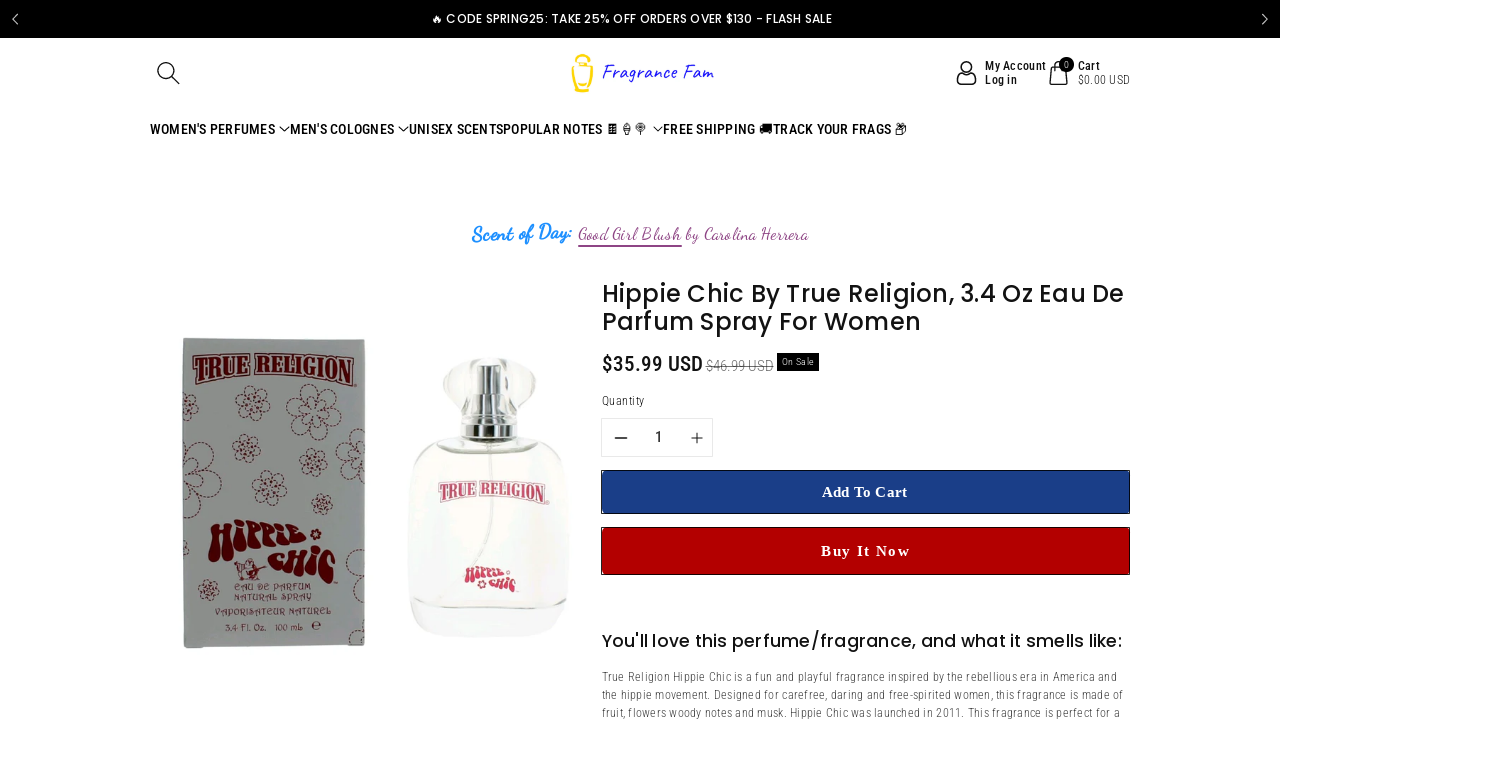

--- FILE ---
content_type: text/html; charset=utf-8
request_url: https://fragrancefamilia.com/products/hippie-chic-by-true-religion-3-4-oz-eau-de-parfum-spray-for-women
body_size: 60903
content:
<!doctype html>
<html class="no-js" lang="en">
  <head>
 <script>/* start spd config */window._spt_default_delay_keywords='/gtag/js,gtag(,/checkouts,/tiktok-track.js,/hotjar-,/smile-,/adoric.js';window._spt_default_delay_keywords=window._spt_default_delay_keywords.split(',');/* end spd config */</script><meta charset="utf-8">
    <meta http-equiv="X-UA-Compatible" content="IE=edge">
    <meta name="viewport" content="width=device-width,initial-scale=1">
    <meta name="theme-color" content="">
    <link rel="canonical" href="https://fragrancefamilia.com/products/hippie-chic-by-true-religion-3-4-oz-eau-de-parfum-spray-for-women">
    <link rel="preconnect" href="https://cdn.shopify.com" crossorigin>
    <meta name="theme-color" content="#121212"><link rel="icon" type="image/png" href="//fragrancefamilia.com/cdn/shop/files/Screen_Shot_2023-10-20_at_11.58.53_AM.png?crop=center&height=32&v=1697817604&width=32"><link rel="preconnect" href="https://fonts.shopifycdn.com" crossorigin><title>
      Hippie Chic by True Religion, 3.4 oz Eau De Parfum Spray for Women - Fragrance Fam
 &ndash; Fragrance Familia LLC</title>

    
     <meta name="description" content="Enjoy stunning scent, compliments, hot dates, and free shipping on Hippie Chic by True Religion, 3.4 oz Eau De Parfum Spray for Women with Fragrance Fam">
    

    

<meta property="og:site_name" content="Fragrance Familia LLC">
<meta property="og:url" content="https://fragrancefamilia.com/products/hippie-chic-by-true-religion-3-4-oz-eau-de-parfum-spray-for-women">
<meta property="og:title" content="Hippie Chic by True Religion, 3.4 oz Eau De Parfum Spray for Women - Fragrance Fam">
<meta property="og:type" content="product">
<meta property="og:description" content="Enjoy stunning scent, compliments, hot dates, and free shipping on Hippie Chic by True Religion, 3.4 oz Eau De Parfum Spray for Women with Fragrance Fam"><meta property="og:image" content="http://fragrancefamilia.com/cdn/shop/products/awtrrhc34s.jpg?v=1742768263">
  <meta property="og:image:secure_url" content="https://fragrancefamilia.com/cdn/shop/products/awtrrhc34s.jpg?v=1742768263">
  <meta property="og:image:width" content="1000">
  <meta property="og:image:height" content="1000"><meta property="og:price:amount" content="35.99">
  <meta property="og:price:currency" content="USD"><meta name="twitter:card" content="summary_large_image">
<meta name="twitter:title" content="Hippie Chic by True Religion, 3.4 oz Eau De Parfum Spray for Women - Fragrance Fam">
<meta name="twitter:description" content="Enjoy stunning scent, compliments, hot dates, and free shipping on Hippie Chic by True Religion, 3.4 oz Eau De Parfum Spray for Women with Fragrance Fam">


    <script src="//fragrancefamilia.com/cdn/shop/t/7/assets/constants.js?v=17748688612160318951694297085" defer="defer"></script>
    <script src="//fragrancefamilia.com/cdn/shop/t/7/assets/pubsub.js?v=62018018568598906421694297086" defer="defer"></script>
    <script src="//fragrancefamilia.com/cdn/shop/t/7/assets/global.js?v=85352410936385790771694297086" defer="defer"></script>
    <script>window.performance && window.performance.mark && window.performance.mark('shopify.content_for_header.start');</script><meta name="google-site-verification" content="u5Jbg1a92ciGasFtkd9ZzA4s_npeNsFVSvPCQL8ZYU4">
<meta id="shopify-digital-wallet" name="shopify-digital-wallet" content="/82501108027/digital_wallets/dialog">
<link rel="alternate" type="application/json+oembed" href="https://fragrancefamilia.com/products/hippie-chic-by-true-religion-3-4-oz-eau-de-parfum-spray-for-women.oembed">
<script async="async" src="/checkouts/internal/preloads.js?locale=en-US"></script>
<script id="shopify-features" type="application/json">{"accessToken":"bf58cf4709e9ae510febc316ae1ec0e1","betas":["rich-media-storefront-analytics"],"domain":"fragrancefamilia.com","predictiveSearch":true,"shopId":82501108027,"locale":"en"}</script>
<script>var Shopify = Shopify || {};
Shopify.shop = "86fc99-2.myshopify.com";
Shopify.locale = "en";
Shopify.currency = {"active":"USD","rate":"1.0"};
Shopify.country = "US";
Shopify.theme = {"name":"Viola","id":159930450235,"schema_name":"Viola","schema_version":"1.0.4","theme_store_id":1701,"role":"main"};
Shopify.theme.handle = "null";
Shopify.theme.style = {"id":null,"handle":null};
Shopify.cdnHost = "fragrancefamilia.com/cdn";
Shopify.routes = Shopify.routes || {};
Shopify.routes.root = "/";</script>
<script type="module">!function(o){(o.Shopify=o.Shopify||{}).modules=!0}(window);</script>
<script>!function(o){function n(){var o=[];function n(){o.push(Array.prototype.slice.apply(arguments))}return n.q=o,n}var t=o.Shopify=o.Shopify||{};t.loadFeatures=n(),t.autoloadFeatures=n()}(window);</script>
<script id="shop-js-analytics" type="application/json">{"pageType":"product"}</script>
<script defer="defer" async type="module" src="//fragrancefamilia.com/cdn/shopifycloud/shop-js/modules/v2/client.init-shop-cart-sync_BN7fPSNr.en.esm.js"></script>
<script defer="defer" async type="module" src="//fragrancefamilia.com/cdn/shopifycloud/shop-js/modules/v2/chunk.common_Cbph3Kss.esm.js"></script>
<script defer="defer" async type="module" src="//fragrancefamilia.com/cdn/shopifycloud/shop-js/modules/v2/chunk.modal_DKumMAJ1.esm.js"></script>
<script type="module">
  await import("//fragrancefamilia.com/cdn/shopifycloud/shop-js/modules/v2/client.init-shop-cart-sync_BN7fPSNr.en.esm.js");
await import("//fragrancefamilia.com/cdn/shopifycloud/shop-js/modules/v2/chunk.common_Cbph3Kss.esm.js");
await import("//fragrancefamilia.com/cdn/shopifycloud/shop-js/modules/v2/chunk.modal_DKumMAJ1.esm.js");

  window.Shopify.SignInWithShop?.initShopCartSync?.({"fedCMEnabled":true,"windoidEnabled":true});

</script>
<script>(function() {
  var isLoaded = false;
  function asyncLoad() {
    if (isLoaded) return;
    isLoaded = true;
    var urls = ["https:\/\/static2.rapidsearch.dev\/resultpage.js?shop=86fc99-2.myshopify.com","https:\/\/cstt-app.herokuapp.com\/get_script\/7ff4caa4eaf911efbbf8aa4ec658abea.js?v=664220\u0026shop=86fc99-2.myshopify.com","https:\/\/careers.bestfreecdn.com\/storage\/js\/careers-82501108027.js?ver=16\u0026shop=86fc99-2.myshopify.com","https:\/\/careers.bestfreecdn.com\/storage\/js\/careers-82501108027.js?ver=16\u0026shop=86fc99-2.myshopify.com","https:\/\/careers.bestfreecdn.com\/storage\/js\/careers-82501108027.js?ver=16\u0026shop=86fc99-2.myshopify.com","https:\/\/careers.bestfreecdn.com\/storage\/js\/careers-82501108027.js?ver=16\u0026shop=86fc99-2.myshopify.com","https:\/\/careers.bestfreecdn.com\/storage\/js\/careers-82501108027.js?ver=16\u0026shop=86fc99-2.myshopify.com","https:\/\/careers.bestfreecdn.com\/storage\/js\/careers-82501108027.js?ver=16\u0026shop=86fc99-2.myshopify.com"];
    for (var i = 0; i < urls.length; i++) {
      var s = document.createElement('script');
      s.type = 'text/javascript';
      s.async = true;
      s.src = urls[i];
      var x = document.getElementsByTagName('script')[0];
      x.parentNode.insertBefore(s, x);
    }
  };
  if(window.attachEvent) {
    window.attachEvent('onload', asyncLoad);
  } else {
    window.addEventListener('load', asyncLoad, false);
  }
})();</script>
<script id="__st">var __st={"a":82501108027,"offset":-18000,"reqid":"ffa2bf85-33a0-44da-9c3c-6b6010f2ac7a-1769766566","pageurl":"fragrancefamilia.com\/products\/hippie-chic-by-true-religion-3-4-oz-eau-de-parfum-spray-for-women","u":"54a773ceeabc","p":"product","rtyp":"product","rid":8733885497659};</script>
<script>window.ShopifyPaypalV4VisibilityTracking = true;</script>
<script id="captcha-bootstrap">!function(){'use strict';const t='contact',e='account',n='new_comment',o=[[t,t],['blogs',n],['comments',n],[t,'customer']],c=[[e,'customer_login'],[e,'guest_login'],[e,'recover_customer_password'],[e,'create_customer']],r=t=>t.map((([t,e])=>`form[action*='/${t}']:not([data-nocaptcha='true']) input[name='form_type'][value='${e}']`)).join(','),a=t=>()=>t?[...document.querySelectorAll(t)].map((t=>t.form)):[];function s(){const t=[...o],e=r(t);return a(e)}const i='password',u='form_key',d=['recaptcha-v3-token','g-recaptcha-response','h-captcha-response',i],f=()=>{try{return window.sessionStorage}catch{return}},m='__shopify_v',_=t=>t.elements[u];function p(t,e,n=!1){try{const o=window.sessionStorage,c=JSON.parse(o.getItem(e)),{data:r}=function(t){const{data:e,action:n}=t;return t[m]||n?{data:e,action:n}:{data:t,action:n}}(c);for(const[e,n]of Object.entries(r))t.elements[e]&&(t.elements[e].value=n);n&&o.removeItem(e)}catch(o){console.error('form repopulation failed',{error:o})}}const l='form_type',E='cptcha';function T(t){t.dataset[E]=!0}const w=window,h=w.document,L='Shopify',v='ce_forms',y='captcha';let A=!1;((t,e)=>{const n=(g='f06e6c50-85a8-45c8-87d0-21a2b65856fe',I='https://cdn.shopify.com/shopifycloud/storefront-forms-hcaptcha/ce_storefront_forms_captcha_hcaptcha.v1.5.2.iife.js',D={infoText:'Protected by hCaptcha',privacyText:'Privacy',termsText:'Terms'},(t,e,n)=>{const o=w[L][v],c=o.bindForm;if(c)return c(t,g,e,D).then(n);var r;o.q.push([[t,g,e,D],n]),r=I,A||(h.body.append(Object.assign(h.createElement('script'),{id:'captcha-provider',async:!0,src:r})),A=!0)});var g,I,D;w[L]=w[L]||{},w[L][v]=w[L][v]||{},w[L][v].q=[],w[L][y]=w[L][y]||{},w[L][y].protect=function(t,e){n(t,void 0,e),T(t)},Object.freeze(w[L][y]),function(t,e,n,w,h,L){const[v,y,A,g]=function(t,e,n){const i=e?o:[],u=t?c:[],d=[...i,...u],f=r(d),m=r(i),_=r(d.filter((([t,e])=>n.includes(e))));return[a(f),a(m),a(_),s()]}(w,h,L),I=t=>{const e=t.target;return e instanceof HTMLFormElement?e:e&&e.form},D=t=>v().includes(t);t.addEventListener('submit',(t=>{const e=I(t);if(!e)return;const n=D(e)&&!e.dataset.hcaptchaBound&&!e.dataset.recaptchaBound,o=_(e),c=g().includes(e)&&(!o||!o.value);(n||c)&&t.preventDefault(),c&&!n&&(function(t){try{if(!f())return;!function(t){const e=f();if(!e)return;const n=_(t);if(!n)return;const o=n.value;o&&e.removeItem(o)}(t);const e=Array.from(Array(32),(()=>Math.random().toString(36)[2])).join('');!function(t,e){_(t)||t.append(Object.assign(document.createElement('input'),{type:'hidden',name:u})),t.elements[u].value=e}(t,e),function(t,e){const n=f();if(!n)return;const o=[...t.querySelectorAll(`input[type='${i}']`)].map((({name:t})=>t)),c=[...d,...o],r={};for(const[a,s]of new FormData(t).entries())c.includes(a)||(r[a]=s);n.setItem(e,JSON.stringify({[m]:1,action:t.action,data:r}))}(t,e)}catch(e){console.error('failed to persist form',e)}}(e),e.submit())}));const S=(t,e)=>{t&&!t.dataset[E]&&(n(t,e.some((e=>e===t))),T(t))};for(const o of['focusin','change'])t.addEventListener(o,(t=>{const e=I(t);D(e)&&S(e,y())}));const B=e.get('form_key'),M=e.get(l),P=B&&M;t.addEventListener('DOMContentLoaded',(()=>{const t=y();if(P)for(const e of t)e.elements[l].value===M&&p(e,B);[...new Set([...A(),...v().filter((t=>'true'===t.dataset.shopifyCaptcha))])].forEach((e=>S(e,t)))}))}(h,new URLSearchParams(w.location.search),n,t,e,['guest_login'])})(!0,!0)}();</script>
<script integrity="sha256-4kQ18oKyAcykRKYeNunJcIwy7WH5gtpwJnB7kiuLZ1E=" data-source-attribution="shopify.loadfeatures" defer="defer" src="//fragrancefamilia.com/cdn/shopifycloud/storefront/assets/storefront/load_feature-a0a9edcb.js" crossorigin="anonymous"></script>
<script data-source-attribution="shopify.dynamic_checkout.dynamic.init">var Shopify=Shopify||{};Shopify.PaymentButton=Shopify.PaymentButton||{isStorefrontPortableWallets:!0,init:function(){window.Shopify.PaymentButton.init=function(){};var t=document.createElement("script");t.src="https://fragrancefamilia.com/cdn/shopifycloud/portable-wallets/latest/portable-wallets.en.js",t.type="module",document.head.appendChild(t)}};
</script>
<script data-source-attribution="shopify.dynamic_checkout.buyer_consent">
  function portableWalletsHideBuyerConsent(e){var t=document.getElementById("shopify-buyer-consent"),n=document.getElementById("shopify-subscription-policy-button");t&&n&&(t.classList.add("hidden"),t.setAttribute("aria-hidden","true"),n.removeEventListener("click",e))}function portableWalletsShowBuyerConsent(e){var t=document.getElementById("shopify-buyer-consent"),n=document.getElementById("shopify-subscription-policy-button");t&&n&&(t.classList.remove("hidden"),t.removeAttribute("aria-hidden"),n.addEventListener("click",e))}window.Shopify?.PaymentButton&&(window.Shopify.PaymentButton.hideBuyerConsent=portableWalletsHideBuyerConsent,window.Shopify.PaymentButton.showBuyerConsent=portableWalletsShowBuyerConsent);
</script>
<script>
  function portableWalletsCleanup(e){e&&e.src&&console.error("Failed to load portable wallets script "+e.src);var t=document.querySelectorAll("shopify-accelerated-checkout .shopify-payment-button__skeleton, shopify-accelerated-checkout-cart .wallet-cart-button__skeleton"),e=document.getElementById("shopify-buyer-consent");for(let e=0;e<t.length;e++)t[e].remove();e&&e.remove()}function portableWalletsNotLoadedAsModule(e){e instanceof ErrorEvent&&"string"==typeof e.message&&e.message.includes("import.meta")&&"string"==typeof e.filename&&e.filename.includes("portable-wallets")&&(window.removeEventListener("error",portableWalletsNotLoadedAsModule),window.Shopify.PaymentButton.failedToLoad=e,"loading"===document.readyState?document.addEventListener("DOMContentLoaded",window.Shopify.PaymentButton.init):window.Shopify.PaymentButton.init())}window.addEventListener("error",portableWalletsNotLoadedAsModule);
</script>

<script type="module" src="https://fragrancefamilia.com/cdn/shopifycloud/portable-wallets/latest/portable-wallets.en.js" onError="portableWalletsCleanup(this)" crossorigin="anonymous"></script>
<script nomodule>
  document.addEventListener("DOMContentLoaded", portableWalletsCleanup);
</script>

<link id="shopify-accelerated-checkout-styles" rel="stylesheet" media="screen" href="https://fragrancefamilia.com/cdn/shopifycloud/portable-wallets/latest/accelerated-checkout-backwards-compat.css" crossorigin="anonymous">
<style id="shopify-accelerated-checkout-cart">
        #shopify-buyer-consent {
  margin-top: 1em;
  display: inline-block;
  width: 100%;
}

#shopify-buyer-consent.hidden {
  display: none;
}

#shopify-subscription-policy-button {
  background: none;
  border: none;
  padding: 0;
  text-decoration: underline;
  font-size: inherit;
  cursor: pointer;
}

#shopify-subscription-policy-button::before {
  box-shadow: none;
}

      </style>
<script id="sections-script" data-sections="product-recommendations,header" defer="defer" src="//fragrancefamilia.com/cdn/shop/t/7/compiled_assets/scripts.js?v=5637"></script>
<script>window.performance && window.performance.mark && window.performance.mark('shopify.content_for_header.end');</script>


    <style data-shopify>
      @font-face {
  font-family: "Roboto Condensed";
  font-weight: 300;
  font-style: normal;
  font-display: swap;
  src: url("//fragrancefamilia.com/cdn/fonts/roboto_condensed/robotocondensed_n3.38291bb39188492034837c889e515fe4214c9ab1.woff2") format("woff2"),
       url("//fragrancefamilia.com/cdn/fonts/roboto_condensed/robotocondensed_n3.972a2971396f541bcf7e65620ec6e435f27c381b.woff") format("woff");
}


      @font-face {
  font-family: "Roboto Condensed";
  font-weight: 500;
  font-style: normal;
  font-display: swap;
  src: url("//fragrancefamilia.com/cdn/fonts/roboto_condensed/robotocondensed_n5.753e8e75cdb3aced074986880588a95576768e7a.woff2") format("woff2"),
       url("//fragrancefamilia.com/cdn/fonts/roboto_condensed/robotocondensed_n5.d077911a9ecebd041d38bbe886c8dc56d626fe74.woff") format("woff");
}

      @font-face {
  font-family: "Roboto Condensed";
  font-weight: 600;
  font-style: normal;
  font-display: swap;
  src: url("//fragrancefamilia.com/cdn/fonts/roboto_condensed/robotocondensed_n6.c516dc992de767fe135f0d2baded23e033d4e3ea.woff2") format("woff2"),
       url("//fragrancefamilia.com/cdn/fonts/roboto_condensed/robotocondensed_n6.881fbb9b185667f58f34ac71cbecd9f5ba6c3efe.woff") format("woff");
}

      @font-face {
  font-family: "Roboto Condensed";
  font-weight: 700;
  font-style: normal;
  font-display: swap;
  src: url("//fragrancefamilia.com/cdn/fonts/roboto_condensed/robotocondensed_n7.0c73a613503672be244d2f29ab6ddd3fc3cc69ae.woff2") format("woff2"),
       url("//fragrancefamilia.com/cdn/fonts/roboto_condensed/robotocondensed_n7.ef6ece86ba55f49c27c4904a493c283a40f3a66e.woff") format("woff");
}


      @font-face {
  font-family: "Roboto Condensed";
  font-weight: 300;
  font-style: italic;
  font-display: swap;
  src: url("//fragrancefamilia.com/cdn/fonts/roboto_condensed/robotocondensed_i3.2f8eacac61501c12e1e57f3c3096c3f050881d7c.woff2") format("woff2"),
       url("//fragrancefamilia.com/cdn/fonts/roboto_condensed/robotocondensed_i3.851e67b855eeeb8dbbd2de2af5aab24e34569419.woff") format("woff");
}

      @font-face {
  font-family: "Roboto Condensed";
  font-weight: 700;
  font-style: italic;
  font-display: swap;
  src: url("//fragrancefamilia.com/cdn/fonts/roboto_condensed/robotocondensed_i7.bed9f3a01efda68cdff8b63e6195c957a0da68cb.woff2") format("woff2"),
       url("//fragrancefamilia.com/cdn/fonts/roboto_condensed/robotocondensed_i7.9ca5759a0bcf75a82b270218eab4c83ec254abf8.woff") format("woff");
}

      @font-face {
  font-family: Poppins;
  font-weight: 500;
  font-style: normal;
  font-display: swap;
  src: url("//fragrancefamilia.com/cdn/fonts/poppins/poppins_n5.ad5b4b72b59a00358afc706450c864c3c8323842.woff2") format("woff2"),
       url("//fragrancefamilia.com/cdn/fonts/poppins/poppins_n5.33757fdf985af2d24b32fcd84c9a09224d4b2c39.woff") format("woff");
}


      :root {
        
        --font-body-family: "Roboto Condensed", sans-serif;
        --font-header-family: Poppins, sans-serif;
        --font-body-style: normal;

        --font-body-weight: 300;
        --font-body-weight-medium: 400;
        --font-body-weight-semibold: 500;
        --font-body-weight-bold: 600;
        
        --font-heading-family: Poppins, sans-serif;
        --font-heading-style: normal;
        --font-heading-weight: 500;


        --color-wbmaincolors-text: #c4a484;
        --color-wbprogscolor: #00875a;

        --font-body-scale: 1.0;
        --font-heading-scale: 1.0;

        --color-base-text: 18, 18, 18;
        --color-shadow: 18, 18, 18;
        --color-base-background-1: 255, 255, 255;
        --color-base-background-2: 255, 255, 255;
        --color-base-solid-button-labels: 255, 255, 255;
        --accent-1-color-text: 255, 255, 255;
        --accent-2-color-text: 59, 44, 37;
        --accent-3-color-text: 255, 255, 255;
        --color-base-outline-button-labels: 0, 0, 0;
        --color-base-accent-1: 0, 0, 0;
        --color-base-accent-2: 255, 255, 255;
        --color-base-accent-3: 62, 39, 35;
        --payment-terms-background-color: #ffffff;

        --gradient-base-background-1: #ffffff;
        --gradient-base-background-2: #ffffff;
        --gradient-base-accent-1: #000000;
        --gradient-base-accent-2: #ffffff;
        --gradient-base-accent-3: #3e2723;

        --media-padding: px;
        --media-border-opacity: 0.05;
        --media-border-width: 0px;
        --media-radius: 0px;
        --media-shadow-opacity: 0.0;
        --media-shadow-horizontal-offset: 0px;
        --media-shadow-vertical-offset: 0px;
        --media-shadow-blur-radius: 0px;

        --page-width: 1230px;
        --page-width-margin: 0rem;

        --card-image-padding: 0.0rem;
        --card-corner-radius: 0.0rem;
        --card-text-alignment: left;
        --card-border-width: 0.0rem;
        --card-border-opacity: 0.0;
        --card-shadow-opacity: 0.0;
        --card-shadow-horizontal-offset: 0.0rem;
        --card-shadow-vertical-offset: -0.2rem;
        --card-shadow-blur-radius: 0.0rem;

        --badge-corner-radius: 0.0rem;
        

        --popup-border-width: 1px;
        --popup-border-opacity: 0.1;
        --popup-corner-radius: 0px;
        --popup-shadow-opacity: 0.0;
        --popup-shadow-horizontal-offset: 0px;
        --popup-shadow-vertical-offset: 0px;
        --popup-shadow-blur-radius: 0px;

        --drawer-border-width: 1px;
        --drawer-border-opacity: 0.1;
        --drawer-shadow-opacity: 0.0;
        --drawer-shadow-horizontal-offset: 0px;
        --drawer-shadow-vertical-offset: 0px;
        --drawer-shadow-blur-radius: 0px;

        --spacing-sections-desktop: px;
        --spacing-sections-mobile: 20px;

        --grid-desktop-vertical-spacing: 20px;
        --grid-desktop-horizontal-spacing: 20px;
        --grid-mobile-vertical-spacing: 10px;
        --grid-mobile-horizontal-spacing: 10px;

        --text-boxes-border-opacity: 0.0;
        --text-boxes-border-width: 0px;
        --text-boxes-radius: 0px;
        --text-boxes-shadow-opacity: 0.0;
        --text-boxes-shadow-horizontal-offset: 0px;
        --text-boxes-shadow-vertical-offset: 0px;
        --text-boxes-shadow-blur-radius: 0px;

        --buttons-radius: 0px;
        --buttons-radius-outset: 0px;
        --buttons-border-width: 1px;
        --buttons-border-opacity: 1.0;
        --buttons-shadow-opacity: 0.0;
        --buttons-shadow-horizontal-offset: 0px;
        --buttons-shadow-vertical-offset: 0px;
        --buttons-shadow-blur-radius: 0px;
        --buttons-border-offset: 0px;

        --inputs-radius: 0px;
        --inputs-border-width: 1px;
        --inputs-border-opacity: 0.1;
        --inputs-shadow-opacity: 0.0;
        --inputs-shadow-horizontal-offset: 0px;
        --inputs-margin-offset: 0px;
        --inputs-shadow-vertical-offset: 0px;
        --inputs-shadow-blur-radius: 0px;
        --inputs-radius-outset: 0px;

        --variant-pills-radius: 0px;
        --variant-pills-border-width: 1px;
        --variant-pills-border-opacity: 0.1;
        --variant-pills-shadow-opacity: 0.0;
        --variant-pills-shadow-horizontal-offset: 0px;
        --variant-pills-shadow-vertical-offset: 0px;
        --variant-pills-shadow-blur-radius: 0px;
      }

      *,
      *::before,
      *::after {
        box-sizing: inherit;
    }

    html {
        box-sizing: border-box;
        height: 100%;
    }

    body{
        font-size: calc(var(--font-body-scale) * 14px);
        font-family: var(--font-body-family);
        font-style: var(--font-body-style);
        font-weight: var(--font-body-weight);
        line-height: 1.5;
        letter-spacing: .3px;
        color: rgb(var(--color-foreground));
    }
    svg {
        width: 14px;
        height: 14px;
        transition: .3s ease;
        vertical-align: middle;
    }
    </style>

    <link href="//fragrancefamilia.com/cdn/shop/t/7/assets/base.css?v=125862466759893912371741477015" rel="stylesheet" type="text/css" media="all" />
    <link href="//fragrancefamilia.com/cdn/shop/t/7/assets/component-list-menu.css?v=18410575578085287581694297085" rel="stylesheet" type="text/css" media="all" />
    <link href="//fragrancefamilia.com/cdn/shop/t/7/assets/magnific-popup.css?v=71226386142689933261694297086" rel="stylesheet" type="text/css" media="all" />
    <link href="//fragrancefamilia.com/cdn/shop/t/7/assets/wbquickview.css?v=169279657555405005721694297087" rel="stylesheet" type="text/css" media="all" />
<link rel="preload" as="font" href="//fragrancefamilia.com/cdn/fonts/roboto_condensed/robotocondensed_n3.38291bb39188492034837c889e515fe4214c9ab1.woff2" type="font/woff2" crossorigin><link rel="preload" as="font" href="//fragrancefamilia.com/cdn/fonts/poppins/poppins_n5.ad5b4b72b59a00358afc706450c864c3c8323842.woff2" type="font/woff2" crossorigin><link rel="stylesheet" href="//fragrancefamilia.com/cdn/shop/t/7/assets/component-predictive-search.css?v=83843112215933649811694297085" media="print" onload="this.media='all'"><script>document.documentElement.className = document.documentElement.className.replace('no-js', 'js');
    if (Shopify.designMode) {
      document.documentElement.classList.add('shopify-design-mode');
    }
    </script>

  
 <!--begin-boost-pfs-filter-css-->
   
 <!--end-boost-pfs-filter-css-->

 
  


<!-- BEGIN app block: shopify://apps/powerful-form-builder/blocks/app-embed/e4bcb1eb-35b2-42e6-bc37-bfe0e1542c9d --><script type="text/javascript" hs-ignore data-cookieconsent="ignore">
  var Globo = Globo || {};
  var globoFormbuilderRecaptchaInit = function(){};
  var globoFormbuilderHcaptchaInit = function(){};
  window.Globo.FormBuilder = window.Globo.FormBuilder || {};
  window.Globo.FormBuilder.shop = {"configuration":{"money_format":"${{amount}}"},"pricing":{"features":{"bulkOrderForm":false,"cartForm":false,"fileUpload":2,"removeCopyright":false,"restrictedEmailDomains":false}},"settings":{"copyright":"Powered by <a href=\"https://globosoftware.net\" target=\"_blank\">Globo</a> <a href=\"https://apps.shopify.com/form-builder-contact-form\" target=\"_blank\">Form</a>","hideWaterMark":false,"reCaptcha":{"recaptchaType":"v2","siteKey":false,"languageCode":"en"},"scrollTop":false,"customCssCode":"","customCssEnabled":false,"additionalColumns":[]},"encryption_form_id":1,"url":"https://app.powerfulform.com/","CDN_URL":"https://dxo9oalx9qc1s.cloudfront.net"};

  if(window.Globo.FormBuilder.shop.settings.customCssEnabled && window.Globo.FormBuilder.shop.settings.customCssCode){
    const customStyle = document.createElement('style');
    customStyle.type = 'text/css';
    customStyle.innerHTML = window.Globo.FormBuilder.shop.settings.customCssCode;
    document.head.appendChild(customStyle);
  }

  window.Globo.FormBuilder.forms = [];
    
      
      
      
      window.Globo.FormBuilder.forms[84751] = {"84751":{"elements":[{"id":"group-1","type":"group","label":"Page 1","description":"","elements":[{"id":"text-1","type":"text","label":{"en":"Name","vi":"Your Name"},"placeholder":{"en":"Name","vi":"Your Name"},"description":null,"hideLabel":false,"required":true,"columnWidth":50},{"id":"email","type":"email","label":"Email","placeholder":"Email","description":null,"hideLabel":false,"required":true,"columnWidth":50,"conditionalField":false,"displayType":"show","displayRules":[{"field":"","relation":"equal","condition":""}]},{"id":"textarea","type":"textarea","label":{"en":"What perfume are you rocking this summer and why?"},"placeholder":{"en":"What perfume are you rocking this summer and why?"},"description":null,"hideLabel":false,"required":true,"columnWidth":100,"conditionalField":false},{"id":"file2-1","type":"file2","label":{"en":"Submit Your Glamorous Perfume Photo"},"button-text":{"en":"Submit Your Photo"},"placeholder":"Choose file or drag here","hint":"Supported format: JPG, JPEG, PNG, GIF, SVG.","allowed-multiple":false,"allowed-extensions":["jpg","jpeg","png","gif","svg"],"description":"","hideLabel":false,"keepPositionLabel":false,"columnWidth":100,"displayType":"show","displayDisjunctive":false,"conditionalField":false,"required":true},{"id":"checkbox-1","type":"checkbox","label":{"en":"I consent that:"},"options":[{"label":{"en":"I am at least 18 years old"},"value":"I am at least 18 years old"},{"label":{"en":"I allow Fragrance Fam to use this photo on its website for a limited time"},"value":"I allow Fragrance Fam to use this photo on its website for a limited time"},{"label":{"en":"I am not using someone else's photo and own the rights to the photo I am submitting"},"value":"I am not using someone else's photo and own the rights to the photo I am submitting"},{"label":{"en":"I am allowing a representative to contact me via my provided email"},"value":"I am allowing a representative to contact me via my provided email"}],"defaultOptions":"","otherOptionLabel":"Other","otherOptionPlaceholder":"Enter other option","hideLabel":false,"keepPositionLabel":false,"inlineOption":100,"columnWidth":50,"displayType":"show","displayDisjunctive":false,"conditionalField":false,"required":true},{"id":"paragraph-1","type":"paragraph","text":{"en":"\u003cp\u003eNO PURCHASE NECESSARY TO ENTER OR WIN. A PURCHASE WILL NOT IMPROVE YOUR CHANCES OF WINNING. Each Promotion is open only to legal residents of the 50 U.S. States \u0026amp; DC, female, age of majority+ (18+)\u003c\/p\u003e"},"columnWidth":50,"displayType":"show","displayDisjunctive":false,"conditionalField":false}]}],"errorMessage":{"required":"{{ label | capitalize }} is required","minSelections":"Please choose at least {{ min_selections }} options","maxSelections":"Please choose at maximum of {{ max_selections }} options","exactlySelections":"Please choose exactly {{ exact_selections }} options","invalid":"Invalid","invalidName":"Invalid name","invalidEmail":"Email address is invalid","restrictedEmailDomain":"This email domain is restricted","invalidURL":"Invalid url","invalidPhone":"Invalid phone","invalidNumber":"Invalid number","invalidPassword":"Invalid password","confirmPasswordNotMatch":"Confirmed password doesn't match","customerAlreadyExists":"Customer already exists","keyAlreadyExists":"Data already exists","fileSizeLimit":"File size limit","fileNotAllowed":"File not allowed","requiredCaptcha":"Required captcha","requiredProducts":"Please select product","limitQuantity":"The number of products left in stock has been exceeded","shopifyInvalidPhone":"phone - Enter a valid phone number to use this delivery method","shopifyPhoneHasAlready":"phone - Phone has already been taken","shopifyInvalidProvice":"addresses.province - is not valid","otherError":"Something went wrong, please try again"},"appearance":{"layout":"default","width":600,"style":"material_filled","mainColor":"rgba(46,78,73,1)","floatingIcon":"\u003csvg aria-hidden=\"true\" focusable=\"false\" data-prefix=\"far\" data-icon=\"envelope\" class=\"svg-inline--fa fa-envelope fa-w-16\" role=\"img\" xmlns=\"http:\/\/www.w3.org\/2000\/svg\" viewBox=\"0 0 512 512\"\u003e\u003cpath fill=\"currentColor\" d=\"M464 64H48C21.49 64 0 85.49 0 112v288c0 26.51 21.49 48 48 48h416c26.51 0 48-21.49 48-48V112c0-26.51-21.49-48-48-48zm0 48v40.805c-22.422 18.259-58.168 46.651-134.587 106.49-16.841 13.247-50.201 45.072-73.413 44.701-23.208.375-56.579-31.459-73.413-44.701C106.18 199.465 70.425 171.067 48 152.805V112h416zM48 400V214.398c22.914 18.251 55.409 43.862 104.938 82.646 21.857 17.205 60.134 55.186 103.062 54.955 42.717.231 80.509-37.199 103.053-54.947 49.528-38.783 82.032-64.401 104.947-82.653V400H48z\"\u003e\u003c\/path\u003e\u003c\/svg\u003e","floatingText":null,"displayOnAllPage":false,"formType":"normalForm","background":"color","backgroundColor":"#fff","descriptionColor":"#6c757d","headingColor":"#000","labelColor":"#1c1c1c","optionColor":"#000","paragraphBackground":"#fff","paragraphColor":"#000","theme_design":true,"font":{"family":"Almarai","variant":"regular"},"colorScheme":{"solidButton":{"red":46,"green":78,"blue":73,"alpha":1},"solidButtonLabel":{"red":255,"green":255,"blue":255},"text":{"red":28,"green":28,"blue":28},"outlineButton":{"red":46,"green":78,"blue":73,"alpha":1},"background":{"red":255,"green":255,"blue":255}}},"afterSubmit":{"action":"clearForm","title":{"en":"Thanks for submitting your entry!"},"message":{"en":"\u003cp\u003eYou've entered Fragrance Fam's Hot Girl Summer Perfume contest! You'll be notified by the 30th\/31st if you've won!\u003c\/p\u003e"},"redirectUrl":null},"footer":{"description":null,"previousText":"Previous","nextText":"Next","submitText":"Submit","submitFullWidth":true},"header":{"active":true,"title":{"en":"Hot Girl Summer Contest"},"description":{"en":"\u003cp\u003eSubmit your entry below for April!\u003c\/p\u003e"},"headerAlignment":"center"},"isStepByStepForm":true,"publish":{"requiredLogin":false,"requiredLoginMessage":"Please \u003ca href='\/account\/login' title='login'\u003elogin\u003c\/a\u003e to continue"},"reCaptcha":{"enable":false},"html":"\n\u003cdiv class=\"globo-form default-form globo-form-id-84751 \" data-locale=\"en\" \u003e\n\n\u003cstyle\u003e\n\n\n    \n        \n        @import url('https:\/\/fonts.googleapis.com\/css?family=Almarai:ital,wght@0,400');\n    \n\n    :root .globo-form-app[data-id=\"84751\"]{\n        \n        --gfb-color-solidButton: 46,78,73;\n        --gfb-color-solidButtonColor: rgb(var(--gfb-color-solidButton));\n        --gfb-color-solidButtonLabel: 255,255,255;\n        --gfb-color-solidButtonLabelColor: rgb(var(--gfb-color-solidButtonLabel));\n        --gfb-color-text: 28,28,28;\n        --gfb-color-textColor: rgb(var(--gfb-color-text));\n        --gfb-color-outlineButton: 46,78,73;\n        --gfb-color-outlineButtonColor: rgb(var(--gfb-color-outlineButton));\n        --gfb-color-background: 255,255,255;\n        --gfb-color-backgroundColor: rgb(var(--gfb-color-background));\n        \n        --gfb-main-color: rgba(46,78,73,1);\n        --gfb-primary-color: var(--gfb-color-solidButtonColor, var(--gfb-main-color));\n        --gfb-primary-text-color: var(--gfb-color-solidButtonLabelColor, #FFF);\n        --gfb-form-width: 600px;\n        --gfb-font-family: inherit;\n        --gfb-font-style: inherit;\n        --gfb--image: 40%;\n        --gfb-image-ratio-draft: var(--gfb--image);\n        --gfb-image-ratio: var(--gfb-image-ratio-draft);\n        \n        \n        --gfb-font-family: \"Almarai\";\n        --gfb-font-weight: normal;\n        --gfb-font-style: normal;\n        \n        --gfb-bg-temp-color: #FFF;\n        --gfb-bg-position: ;\n        \n            --gfb-bg-temp-color: #fff;\n        \n        --gfb-bg-color: var(--gfb-color-backgroundColor, var(--gfb-bg-temp-color));\n        \n    }\n    \n.globo-form-id-84751 .globo-form-app{\n    max-width: 600px;\n    width: -webkit-fill-available;\n    \n    background-color: var(--gfb-bg-color);\n    \n    \n}\n\n.globo-form-id-84751 .globo-form-app .globo-heading{\n    color: var(--gfb-color-textColor, #000)\n}\n\n\n.globo-form-id-84751 .globo-form-app .header {\n    text-align:center;\n}\n\n\n.globo-form-id-84751 .globo-form-app .globo-description,\n.globo-form-id-84751 .globo-form-app .header .globo-description{\n    --gfb-color-description: rgba(var(--gfb-color-text), 0.8);\n    color: var(--gfb-color-description, #6c757d);\n}\n.globo-form-id-84751 .globo-form-app .globo-label,\n.globo-form-id-84751 .globo-form-app .globo-form-control label.globo-label,\n.globo-form-id-84751 .globo-form-app .globo-form-control label.globo-label span.label-content{\n    color: var(--gfb-color-textColor, #1c1c1c);\n    text-align: left;\n}\n.globo-form-id-84751 .globo-form-app .globo-label.globo-position-label{\n    height: 20px !important;\n}\n.globo-form-id-84751 .globo-form-app .globo-form-control .help-text.globo-description,\n.globo-form-id-84751 .globo-form-app .globo-form-control span.globo-description{\n    --gfb-color-description: rgba(var(--gfb-color-text), 0.8);\n    color: var(--gfb-color-description, #6c757d);\n}\n.globo-form-id-84751 .globo-form-app .globo-form-control .checkbox-wrapper .globo-option,\n.globo-form-id-84751 .globo-form-app .globo-form-control .radio-wrapper .globo-option\n{\n    color: var(--gfb-color-textColor, #1c1c1c);\n}\n.globo-form-id-84751 .globo-form-app .footer,\n.globo-form-id-84751 .globo-form-app .gfb__footer{\n    text-align:;\n}\n.globo-form-id-84751 .globo-form-app .footer button,\n.globo-form-id-84751 .globo-form-app .gfb__footer button{\n    border:1px solid var(--gfb-primary-color);\n    \n        width:100%;\n    \n}\n.globo-form-id-84751 .globo-form-app .footer button.submit,\n.globo-form-id-84751 .globo-form-app .gfb__footer button.submit\n.globo-form-id-84751 .globo-form-app .footer button.checkout,\n.globo-form-id-84751 .globo-form-app .gfb__footer button.checkout,\n.globo-form-id-84751 .globo-form-app .footer button.action.loading .spinner,\n.globo-form-id-84751 .globo-form-app .gfb__footer button.action.loading .spinner{\n    background-color: var(--gfb-primary-color);\n    color : #ffffff;\n}\n.globo-form-id-84751 .globo-form-app .globo-form-control .star-rating\u003efieldset:not(:checked)\u003elabel:before {\n    content: url('data:image\/svg+xml; utf8, \u003csvg aria-hidden=\"true\" focusable=\"false\" data-prefix=\"far\" data-icon=\"star\" class=\"svg-inline--fa fa-star fa-w-18\" role=\"img\" xmlns=\"http:\/\/www.w3.org\/2000\/svg\" viewBox=\"0 0 576 512\"\u003e\u003cpath fill=\"rgba(46,78,73,1)\" d=\"M528.1 171.5L382 150.2 316.7 17.8c-11.7-23.6-45.6-23.9-57.4 0L194 150.2 47.9 171.5c-26.2 3.8-36.7 36.1-17.7 54.6l105.7 103-25 145.5c-4.5 26.3 23.2 46 46.4 33.7L288 439.6l130.7 68.7c23.2 12.2 50.9-7.4 46.4-33.7l-25-145.5 105.7-103c19-18.5 8.5-50.8-17.7-54.6zM388.6 312.3l23.7 138.4L288 385.4l-124.3 65.3 23.7-138.4-100.6-98 139-20.2 62.2-126 62.2 126 139 20.2-100.6 98z\"\u003e\u003c\/path\u003e\u003c\/svg\u003e');\n}\n.globo-form-id-84751 .globo-form-app .globo-form-control .star-rating\u003efieldset\u003einput:checked ~ label:before {\n    content: url('data:image\/svg+xml; utf8, \u003csvg aria-hidden=\"true\" focusable=\"false\" data-prefix=\"fas\" data-icon=\"star\" class=\"svg-inline--fa fa-star fa-w-18\" role=\"img\" xmlns=\"http:\/\/www.w3.org\/2000\/svg\" viewBox=\"0 0 576 512\"\u003e\u003cpath fill=\"rgba(46,78,73,1)\" d=\"M259.3 17.8L194 150.2 47.9 171.5c-26.2 3.8-36.7 36.1-17.7 54.6l105.7 103-25 145.5c-4.5 26.3 23.2 46 46.4 33.7L288 439.6l130.7 68.7c23.2 12.2 50.9-7.4 46.4-33.7l-25-145.5 105.7-103c19-18.5 8.5-50.8-17.7-54.6L382 150.2 316.7 17.8c-11.7-23.6-45.6-23.9-57.4 0z\"\u003e\u003c\/path\u003e\u003c\/svg\u003e');\n}\n.globo-form-id-84751 .globo-form-app .globo-form-control .star-rating\u003efieldset:not(:checked)\u003elabel:hover:before,\n.globo-form-id-84751 .globo-form-app .globo-form-control .star-rating\u003efieldset:not(:checked)\u003elabel:hover ~ label:before{\n    content : url('data:image\/svg+xml; utf8, \u003csvg aria-hidden=\"true\" focusable=\"false\" data-prefix=\"fas\" data-icon=\"star\" class=\"svg-inline--fa fa-star fa-w-18\" role=\"img\" xmlns=\"http:\/\/www.w3.org\/2000\/svg\" viewBox=\"0 0 576 512\"\u003e\u003cpath fill=\"rgba(46,78,73,1)\" d=\"M259.3 17.8L194 150.2 47.9 171.5c-26.2 3.8-36.7 36.1-17.7 54.6l105.7 103-25 145.5c-4.5 26.3 23.2 46 46.4 33.7L288 439.6l130.7 68.7c23.2 12.2 50.9-7.4 46.4-33.7l-25-145.5 105.7-103c19-18.5 8.5-50.8-17.7-54.6L382 150.2 316.7 17.8c-11.7-23.6-45.6-23.9-57.4 0z\"\u003e\u003c\/path\u003e\u003c\/svg\u003e')\n}\n.globo-form-id-84751 .globo-form-app .globo-form-control .checkbox-wrapper .checkbox-input:checked ~ .checkbox-label:before {\n    border-color: var(--gfb-primary-color);\n    box-shadow: 0 4px 6px rgba(50,50,93,0.11), 0 1px 3px rgba(0,0,0,0.08);\n    background-color: var(--gfb-primary-color);\n}\n.globo-form-id-84751 .globo-form-app .step.-completed .step__number,\n.globo-form-id-84751 .globo-form-app .line.-progress,\n.globo-form-id-84751 .globo-form-app .line.-start{\n    background-color: var(--gfb-primary-color);\n}\n.globo-form-id-84751 .globo-form-app .checkmark__check,\n.globo-form-id-84751 .globo-form-app .checkmark__circle{\n    stroke: var(--gfb-primary-color);\n}\n.globo-form-id-84751 .floating-button{\n    background-color: var(--gfb-primary-color);\n}\n.globo-form-id-84751 .globo-form-app .globo-form-control .checkbox-wrapper .checkbox-input ~ .checkbox-label:before,\n.globo-form-app .globo-form-control .radio-wrapper .radio-input ~ .radio-label:after{\n    border-color : var(--gfb-primary-color);\n}\n.globo-form-id-84751 .flatpickr-day.selected, \n.globo-form-id-84751 .flatpickr-day.startRange, \n.globo-form-id-84751 .flatpickr-day.endRange, \n.globo-form-id-84751 .flatpickr-day.selected.inRange, \n.globo-form-id-84751 .flatpickr-day.startRange.inRange, \n.globo-form-id-84751 .flatpickr-day.endRange.inRange, \n.globo-form-id-84751 .flatpickr-day.selected:focus, \n.globo-form-id-84751 .flatpickr-day.startRange:focus, \n.globo-form-id-84751 .flatpickr-day.endRange:focus, \n.globo-form-id-84751 .flatpickr-day.selected:hover, \n.globo-form-id-84751 .flatpickr-day.startRange:hover, \n.globo-form-id-84751 .flatpickr-day.endRange:hover, \n.globo-form-id-84751 .flatpickr-day.selected.prevMonthDay, \n.globo-form-id-84751 .flatpickr-day.startRange.prevMonthDay, \n.globo-form-id-84751 .flatpickr-day.endRange.prevMonthDay, \n.globo-form-id-84751 .flatpickr-day.selected.nextMonthDay, \n.globo-form-id-84751 .flatpickr-day.startRange.nextMonthDay, \n.globo-form-id-84751 .flatpickr-day.endRange.nextMonthDay {\n    background: var(--gfb-primary-color);\n    border-color: var(--gfb-primary-color);\n}\n.globo-form-id-84751 .globo-paragraph {\n    background: #fff;\n    color: var(--gfb-color-textColor, #000);\n    width: 100%!important;\n}\n\n[dir=\"rtl\"] .globo-form-app .header .title,\n[dir=\"rtl\"] .globo-form-app .header .description,\n[dir=\"rtl\"] .globo-form-id-84751 .globo-form-app .globo-heading,\n[dir=\"rtl\"] .globo-form-id-84751 .globo-form-app .globo-label,\n[dir=\"rtl\"] .globo-form-id-84751 .globo-form-app .globo-form-control label.globo-label,\n[dir=\"rtl\"] .globo-form-id-84751 .globo-form-app .globo-form-control label.globo-label span.label-content{\n    text-align: right;\n}\n\n[dir=\"rtl\"] .globo-form-app .line {\n    left: unset;\n    right: 50%;\n}\n\n[dir=\"rtl\"] .globo-form-id-84751 .globo-form-app .line.-start {\n    left: unset;    \n    right: 0%;\n}\n\n\u003c\/style\u003e\n\n\n\n\n\u003cdiv class=\"globo-form-app default-layout gfb-style-material_filled  gfb-font-size-medium\" data-id=84751\u003e\n    \n    \u003cdiv class=\"header dismiss hidden\" onclick=\"Globo.FormBuilder.closeModalForm(this)\"\u003e\n        \u003csvg width=20 height=20 viewBox=\"0 0 20 20\" class=\"\" focusable=\"false\" aria-hidden=\"true\"\u003e\u003cpath d=\"M11.414 10l4.293-4.293a.999.999 0 1 0-1.414-1.414L10 8.586 5.707 4.293a.999.999 0 1 0-1.414 1.414L8.586 10l-4.293 4.293a.999.999 0 1 0 1.414 1.414L10 11.414l4.293 4.293a.997.997 0 0 0 1.414 0 .999.999 0 0 0 0-1.414L11.414 10z\" fill-rule=\"evenodd\"\u003e\u003c\/path\u003e\u003c\/svg\u003e\n    \u003c\/div\u003e\n    \u003cform class=\"g-container\" novalidate action=\"https:\/\/app.powerfulform.com\/api\/front\/form\/84751\/send\" method=\"POST\" enctype=\"multipart\/form-data\" data-id=84751\u003e\n        \n            \n            \u003cdiv class=\"header\"\u003e\n                \u003ch3 class=\"title globo-heading\"\u003eHot Girl Summer Contest\u003c\/h3\u003e\n                \n                \u003cdiv class=\"description globo-description\"\u003e\u003cp\u003eSubmit your entry below for April!\u003c\/p\u003e\u003c\/div\u003e\n                \n            \u003c\/div\u003e\n            \n        \n        \n            \u003cdiv class=\"globo-formbuilder-wizard\" data-id=84751\u003e\n                \u003cdiv class=\"wizard__content\"\u003e\n                    \u003cheader class=\"wizard__header\"\u003e\n                        \u003cdiv class=\"wizard__steps\"\u003e\n                        \u003cnav class=\"steps hidden\"\u003e\n                            \n                            \n                                \n                            \n                            \n                                \n                                \n                                \n                                \n                                \u003cdiv class=\"step last \" data-element-id=\"group-1\"  data-step=\"0\" \u003e\n                                    \u003cdiv class=\"step__content\"\u003e\n                                        \u003cp class=\"step__number\"\u003e\u003c\/p\u003e\n                                        \u003csvg class=\"checkmark\" xmlns=\"http:\/\/www.w3.org\/2000\/svg\" width=52 height=52 viewBox=\"0 0 52 52\"\u003e\n                                            \u003ccircle class=\"checkmark__circle\" cx=\"26\" cy=\"26\" r=\"25\" fill=\"none\"\/\u003e\n                                            \u003cpath class=\"checkmark__check\" fill=\"none\" d=\"M14.1 27.2l7.1 7.2 16.7-16.8\"\/\u003e\n                                        \u003c\/svg\u003e\n                                        \u003cdiv class=\"lines\"\u003e\n                                            \n                                                \u003cdiv class=\"line -start\"\u003e\u003c\/div\u003e\n                                            \n                                            \u003cdiv class=\"line -background\"\u003e\n                                            \u003c\/div\u003e\n                                            \u003cdiv class=\"line -progress\"\u003e\n                                            \u003c\/div\u003e\n                                        \u003c\/div\u003e  \n                                    \u003c\/div\u003e\n                                \u003c\/div\u003e\n                            \n                        \u003c\/nav\u003e\n                        \u003c\/div\u003e\n                    \u003c\/header\u003e\n                    \u003cdiv class=\"panels\"\u003e\n                        \n                        \n                        \n                        \n                        \u003cdiv class=\"panel \" data-element-id=\"group-1\" data-id=84751  data-step=\"0\" style=\"padding-top:0\"\u003e\n                            \n                                \n                                    \n\n\n\n\n\n\n\n\n\n\n\n\n\n\n\n    \n\n\n\n\n\n\n\n\n\n\u003cdiv class=\"globo-form-control layout-2-column \"  data-type='text'\u003e\n    \n    \n        \n\u003clabel tabindex=\"0\" for=\"84751-text-1\" class=\"material_filled-label globo-label gfb__label-v2 \" data-label=\"Name\"\u003e\n    \u003cspan class=\"label-content\" data-label=\"Name\"\u003eName\u003c\/span\u003e\n    \n        \u003cspan class=\"text-danger text-smaller\"\u003e *\u003c\/span\u003e\n    \n\u003c\/label\u003e\n\n    \n\n    \u003cdiv class=\"globo-form-input\"\u003e\n        \n        \n        \u003cinput type=\"text\"  data-type=\"text\" class=\"material_filled-input\" id=\"84751-text-1\" name=\"text-1\" placeholder=\"Name\" presence  \u003e\n    \u003c\/div\u003e\n    \n        \u003csmall class=\"help-text globo-description\"\u003e\u003c\/small\u003e\n    \n    \u003csmall class=\"messages\"\u003e\u003c\/small\u003e\n\u003c\/div\u003e\n\n\n\n                                \n                                    \n\n\n\n\n\n\n\n\n\n\n\n\n\n\n\n    \n\n\n\n\n\n\n\n\n\n\u003cdiv class=\"globo-form-control layout-2-column \"  data-type='email'\u003e\n    \n    \n        \n\u003clabel tabindex=\"0\" for=\"84751-email\" class=\"material_filled-label globo-label gfb__label-v2 \" data-label=\"Email\"\u003e\n    \u003cspan class=\"label-content\" data-label=\"Email\"\u003eEmail\u003c\/span\u003e\n    \n        \u003cspan class=\"text-danger text-smaller\"\u003e *\u003c\/span\u003e\n    \n\u003c\/label\u003e\n\n    \n\n    \u003cdiv class=\"globo-form-input\"\u003e\n        \n        \n        \u003cinput type=\"text\"  data-type=\"email\" class=\"material_filled-input\" id=\"84751-email\" name=\"email\" placeholder=\"Email\" presence  \u003e\n    \u003c\/div\u003e\n    \n        \u003csmall class=\"help-text globo-description\"\u003e\u003c\/small\u003e\n    \n    \u003csmall class=\"messages\"\u003e\u003c\/small\u003e\n\u003c\/div\u003e\n\n\n                                \n                                    \n\n\n\n\n\n\n\n\n\n\n\n\n\n\n\n    \n\n\n\n\n\n\n\n\n\n\u003cdiv class=\"globo-form-control layout-1-column \"  data-type='textarea'\u003e\n    \n    \n        \n\u003clabel tabindex=\"0\" for=\"84751-textarea\" class=\"material_filled-label globo-label gfb__label-v2 \" data-label=\"What perfume are you rocking this summer and why?\"\u003e\n    \u003cspan class=\"label-content\" data-label=\"What perfume are you rocking this summer and why?\"\u003eWhat perfume are you rocking this summer and why?\u003c\/span\u003e\n    \n        \u003cspan class=\"text-danger text-smaller\"\u003e *\u003c\/span\u003e\n    \n\u003c\/label\u003e\n\n    \n\n    \u003cdiv class=\"globo-form-input\"\u003e\n        \n        \u003ctextarea id=\"84751-textarea\"  data-type=\"textarea\" class=\"material_filled-input\" rows=\"3\" name=\"textarea\" placeholder=\"What perfume are you rocking this summer and why?\" presence  \u003e\u003c\/textarea\u003e\n    \u003c\/div\u003e\n    \n        \u003csmall class=\"help-text globo-description\"\u003e\u003c\/small\u003e\n    \n    \u003csmall class=\"messages\"\u003e\u003c\/small\u003e\n\u003c\/div\u003e\n\n\n                                \n                                    \n\n\n\n\n\n\n\n\n\n\n\n\n\n\n\n    \n\n\n\n\n\n\n\n\n\n\u003cdiv class=\"globo-form-control layout-1-column \"  data-type='file2'\u003e\n    \u003clabel tabindex=\"0\" aria-label=\"Submit Your Photo\" for=\"temp-for-84751-file2-1\" class=\"material_filled-label globo-label \" data-label=\"Submit Your Glamorous Perfume Photo\"\u003e\u003cspan class=\"label-content\" data-label=\"Submit Your Glamorous Perfume Photo\"\u003eSubmit Your Glamorous Perfume Photo\u003c\/span\u003e\u003cspan class=\"text-danger text-smaller\"\u003e *\u003c\/span\u003e\u003c\/label\u003e\n    \u003cdiv class=\"globo-form-input\"\u003e\n        \u003cdiv class=\"gfb__dropzone\"\u003e\n            \u003cdiv class=\"gfb__dropzone--content\"\u003e\n                \u003cdiv class=\"gfb__dropzone--placeholder\"\u003e\n                    \u003cdiv class=\"gfb__dropzone--placeholder--title\"\u003e\n                        Choose file or drag here\n                    \u003c\/div\u003e\n                    \n                    \u003cdiv class=\"gfb__dropzone--placeholder--description\"\u003e\n                        Supported format: JPG, JPEG, PNG, GIF, SVG.\n                    \u003c\/div\u003e\n                    \n                    \n                    \u003cbutton type=\"button\" for=\"84751-file2-1\" class=\"gfb__dropzone--placeholder--button\"\u003eSubmit Your Photo\u003c\/button\u003e\n                    \n                \u003c\/div\u003e\n                \u003cdiv class=\"gfb__dropzone--preview--area\"\u003e\u003c\/div\u003e\n            \u003c\/div\u003e\n            \u003cinput style=\"display:none\" type=\"file\" id=\"temp-for-84751-file2-1\"  \/\u003e\n            \u003clabel for=\"temp-for-84751-file2-1_\"\u003e\u003cspan class=\"gfb__hidden\"\u003etemp-for-84751-file2-1_\u003c\/span\u003e\u003c\/label\u003e\n            \u003cinput style=\"display:none\" type=\"file\" id=\"temp-for-84751-file2-1_\"  data-type=\"file2\" class=\"material_filled-input\" id=\"84751-file2-1\"  name=\"file2-1\"  placeholder=\"Choose file or drag here\" presence data-allowed-extensions=\"jpg,jpeg,png,gif,svg\" data-file-size-limit=\"\" data-file-limit=\"\" \u003e\n        \u003c\/div\u003e\n    \u003c\/div\u003e\n    \n    \u003csmall class=\"messages\"\u003e\u003c\/small\u003e\n\u003c\/div\u003e\n\n\n                                \n                                    \n\n\n\n\n\n\n\n\n\n\n\n\n\n\n\n    \n\n\n\n\n\n\n\n\n\n\n\u003cdiv class=\"globo-form-control layout-2-column \"  data-type='checkbox' data-default-value=\"\\\" data-type=\"checkbox\"\u003e\n    \u003clabel tabindex=\"0\" class=\"material_filled-label globo-label \" data-label=\"I consent that:\"\u003e\u003cspan class=\"label-content\" data-label=\"I consent that:\"\u003eI consent that:\u003c\/span\u003e\u003cspan class=\"text-danger text-smaller\"\u003e *\u003c\/span\u003e\u003c\/label\u003e\n    \n    \n    \u003cdiv class=\"globo-form-input\"\u003e\n        \u003cul class=\"flex-wrap\"\u003e\n            \n                \n                \n                    \n                \n                \u003cli class=\"globo-list-control option-1-column\"\u003e\n                    \u003cdiv class=\"checkbox-wrapper\"\u003e\n                        \u003cinput class=\"checkbox-input\"  id=\"84751-checkbox-1-I am at least 18 years old-\" type=\"checkbox\" data-type=\"checkbox\" name=\"checkbox-1[]\" presence value=\"I am at least 18 years old\"  \u003e\n                        \u003clabel tabindex=\"0\" aria-label=\"I am at least 18 years old\" class=\"checkbox-label globo-option\" for=\"84751-checkbox-1-I am at least 18 years old-\"\u003eI am at least 18 years old\u003c\/label\u003e\n                    \u003c\/div\u003e\n                \u003c\/li\u003e\n            \n                \n                \n                    \n                \n                \u003cli class=\"globo-list-control option-1-column\"\u003e\n                    \u003cdiv class=\"checkbox-wrapper\"\u003e\n                        \u003cinput class=\"checkbox-input\"  id=\"84751-checkbox-1-I allow Fragrance Fam to use this photo on its website for a limited time-\" type=\"checkbox\" data-type=\"checkbox\" name=\"checkbox-1[]\" presence value=\"I allow Fragrance Fam to use this photo on its website for a limited time\"  \u003e\n                        \u003clabel tabindex=\"0\" aria-label=\"I allow Fragrance Fam to use this photo on its website for a limited time\" class=\"checkbox-label globo-option\" for=\"84751-checkbox-1-I allow Fragrance Fam to use this photo on its website for a limited time-\"\u003eI allow Fragrance Fam to use this photo on its website for a limited time\u003c\/label\u003e\n                    \u003c\/div\u003e\n                \u003c\/li\u003e\n            \n                \n                \n                    \n                \n                \u003cli class=\"globo-list-control option-1-column\"\u003e\n                    \u003cdiv class=\"checkbox-wrapper\"\u003e\n                        \u003cinput class=\"checkbox-input\"  id=\"84751-checkbox-1-I am not using someone else\u0026#39;s photo and own the rights to the photo I am submitting-\" type=\"checkbox\" data-type=\"checkbox\" name=\"checkbox-1[]\" presence value=\"I am not using someone else\u0026#39;s photo and own the rights to the photo I am submitting\"  \u003e\n                        \u003clabel tabindex=\"0\" aria-label=\"I am not using someone else's photo and own the rights to the photo I am submitting\" class=\"checkbox-label globo-option\" for=\"84751-checkbox-1-I am not using someone else\u0026#39;s photo and own the rights to the photo I am submitting-\"\u003eI am not using someone else's photo and own the rights to the photo I am submitting\u003c\/label\u003e\n                    \u003c\/div\u003e\n                \u003c\/li\u003e\n            \n                \n                \n                    \n                \n                \u003cli class=\"globo-list-control option-1-column\"\u003e\n                    \u003cdiv class=\"checkbox-wrapper\"\u003e\n                        \u003cinput class=\"checkbox-input\"  id=\"84751-checkbox-1-I am allowing a representative to contact me via my provided email-\" type=\"checkbox\" data-type=\"checkbox\" name=\"checkbox-1[]\" presence value=\"I am allowing a representative to contact me via my provided email\"  \u003e\n                        \u003clabel tabindex=\"0\" aria-label=\"I am allowing a representative to contact me via my provided email\" class=\"checkbox-label globo-option\" for=\"84751-checkbox-1-I am allowing a representative to contact me via my provided email-\"\u003eI am allowing a representative to contact me via my provided email\u003c\/label\u003e\n                    \u003c\/div\u003e\n                \u003c\/li\u003e\n            \n            \n        \u003c\/ul\u003e\n    \u003c\/div\u003e\n    \u003csmall class=\"help-text globo-description\"\u003e\u003c\/small\u003e\n    \u003csmall class=\"messages\"\u003e\u003c\/small\u003e\n\u003c\/div\u003e\n\n\n                                \n                                    \n\n\n\n\n\n\n\n\n\n\n\n\n\n\n\n    \n\n\n\n\n\n\n\n\n\n\u003cdiv class=\"globo-form-control layout-2-column \"  data-type='paragraph'\u003e\n    \u003cdiv tabindex=\"0\" class=\"globo-paragraph\" id=\"paragraph-1\" \u003e\u003cp\u003eNO PURCHASE NECESSARY TO ENTER OR WIN. A PURCHASE WILL NOT IMPROVE YOUR CHANCES OF WINNING. Each Promotion is open only to legal residents of the 50 U.S. States \u0026amp; DC, female, age of majority+ (18+)\u003c\/p\u003e\u003c\/div\u003e\n\u003c\/div\u003e\n\n\n                                \n                            \n                            \n                                \n                            \n                        \u003c\/div\u003e\n                        \n                    \u003c\/div\u003e\n                    \n                        \n                            \u003cp style=\"text-align: right;font-size:small;display: block !important;\"\u003ePowered by \u003ca href=\"https:\/\/globosoftware.net\" target=\"_blank\"\u003eGlobo\u003c\/a\u003e \u003ca href=\"https:\/\/apps.shopify.com\/form-builder-contact-form\" target=\"_blank\"\u003eForm\u003c\/a\u003e\u003c\/p\u003e\n                        \n                    \n                    \u003cdiv class=\"message error\" data-other-error=\"Something went wrong, please try again\"\u003e\n                        \u003cdiv class=\"content\"\u003e\u003c\/div\u003e\n                        \u003cdiv class=\"dismiss\" onclick=\"Globo.FormBuilder.dismiss(this)\"\u003e\n                            \u003csvg width=20 height=20 viewBox=\"0 0 20 20\" class=\"\" focusable=\"false\" aria-hidden=\"true\"\u003e\u003cpath d=\"M11.414 10l4.293-4.293a.999.999 0 1 0-1.414-1.414L10 8.586 5.707 4.293a.999.999 0 1 0-1.414 1.414L8.586 10l-4.293 4.293a.999.999 0 1 0 1.414 1.414L10 11.414l4.293 4.293a.997.997 0 0 0 1.414 0 .999.999 0 0 0 0-1.414L11.414 10z\" fill-rule=\"evenodd\"\u003e\u003c\/path\u003e\u003c\/svg\u003e\n                        \u003c\/div\u003e\n                    \u003c\/div\u003e\n                    \n                        \n                        \n                        \u003cdiv class=\"message success\"\u003e\n                            \n                                \u003cdiv class=\"gfb__content-title\"\u003eThanks for submitting your entry!\u003c\/div\u003e\n                            \n                            \u003cdiv class=\"gfb__discount-wrapper\" onclick=\"Globo.FormBuilder.handleCopyDiscountCode(this)\"\u003e\n                                \u003cdiv class=\"gfb__content-discount\"\u003e\n                                    \u003cspan class=\"gfb__discount-code\"\u003e\u003c\/span\u003e\n                                    \u003cdiv class=\"gfb__copy\"\u003e\n                                        \u003csvg xmlns=\"http:\/\/www.w3.org\/2000\/svg\" viewBox=\"0 0 448 512\"\u003e\u003cpath d=\"M384 336H192c-8.8 0-16-7.2-16-16V64c0-8.8 7.2-16 16-16l140.1 0L400 115.9V320c0 8.8-7.2 16-16 16zM192 384H384c35.3 0 64-28.7 64-64V115.9c0-12.7-5.1-24.9-14.1-33.9L366.1 14.1c-9-9-21.2-14.1-33.9-14.1H192c-35.3 0-64 28.7-64 64V320c0 35.3 28.7 64 64 64zM64 128c-35.3 0-64 28.7-64 64V448c0 35.3 28.7 64 64 64H256c35.3 0 64-28.7 64-64V416H272v32c0 8.8-7.2 16-16 16H64c-8.8 0-16-7.2-16-16V192c0-8.8 7.2-16 16-16H96V128H64z\"\/\u003e\u003c\/svg\u003e\n                                    \u003c\/div\u003e\n                                    \u003cdiv class=\"gfb__copied\"\u003e\n                                        \u003csvg xmlns=\"http:\/\/www.w3.org\/2000\/svg\" viewBox=\"0 0 448 512\"\u003e\u003cpath d=\"M438.6 105.4c12.5 12.5 12.5 32.8 0 45.3l-256 256c-12.5 12.5-32.8 12.5-45.3 0l-128-128c-12.5-12.5-12.5-32.8 0-45.3s32.8-12.5 45.3 0L160 338.7 393.4 105.4c12.5-12.5 32.8-12.5 45.3 0z\"\/\u003e\u003c\/svg\u003e\n                                    \u003c\/div\u003e        \n                                \u003c\/div\u003e\n                            \u003c\/div\u003e\n                            \u003cdiv class=\"content\"\u003e\u003cp\u003eYou've entered Fragrance Fam's Hot Girl Summer Perfume contest! You'll be notified by the 30th\/31st if you've won!\u003c\/p\u003e\u003c\/div\u003e\n                            \u003cdiv class=\"dismiss\" onclick=\"Globo.FormBuilder.dismiss(this)\"\u003e\n                                \u003csvg width=20 height=20 width=20 height=20 viewBox=\"0 0 20 20\" class=\"\" focusable=\"false\" aria-hidden=\"true\"\u003e\u003cpath d=\"M11.414 10l4.293-4.293a.999.999 0 1 0-1.414-1.414L10 8.586 5.707 4.293a.999.999 0 1 0-1.414 1.414L8.586 10l-4.293 4.293a.999.999 0 1 0 1.414 1.414L10 11.414l4.293 4.293a.997.997 0 0 0 1.414 0 .999.999 0 0 0 0-1.414L11.414 10z\" fill-rule=\"evenodd\"\u003e\u003c\/path\u003e\u003c\/svg\u003e\n                            \u003c\/div\u003e\n                        \u003c\/div\u003e\n                        \n                        \n                    \n                    \u003cdiv class=\"gfb__footer wizard__footer\"\u003e\n                        \n                            \n                            \u003cdiv class=\"description globo-description\"\u003e\u003c\/div\u003e\n                            \n                        \n                        \u003cbutton type=\"button\" class=\"action previous hidden material_filled-button\"\u003ePrevious\u003c\/button\u003e\n                        \u003cbutton type=\"button\" class=\"action next submit material_filled-button\" data-submitting-text=\"\" data-submit-text='\u003cspan class=\"spinner\"\u003e\u003c\/span\u003eSubmit' data-next-text=\"Next\" \u003e\u003cspan class=\"spinner\"\u003e\u003c\/span\u003eNext\u003c\/button\u003e\n                        \n                        \u003cp class=\"wizard__congrats-message\"\u003e\u003c\/p\u003e\n                    \u003c\/div\u003e\n                \u003c\/div\u003e\n            \u003c\/div\u003e\n        \n        \u003cinput type=\"hidden\" value=\"\" name=\"customer[id]\"\u003e\n        \u003cinput type=\"hidden\" value=\"\" name=\"customer[email]\"\u003e\n        \u003cinput type=\"hidden\" value=\"\" name=\"customer[name]\"\u003e\n        \u003cinput type=\"hidden\" value=\"\" name=\"page[title]\"\u003e\n        \u003cinput type=\"hidden\" value=\"\" name=\"page[href]\"\u003e\n        \u003cinput type=\"hidden\" value=\"\" name=\"_keyLabel\"\u003e\n    \u003c\/form\u003e\n    \n    \n    \u003cdiv class=\"message success\"\u003e\n        \n            \u003cdiv class=\"gfb__content-title\"\u003eThanks for submitting your entry!\u003c\/div\u003e\n        \n        \u003cdiv class=\"gfb__discount-wrapper\" onclick=\"Globo.FormBuilder.handleCopyDiscountCode(this)\"\u003e\n            \u003cdiv class=\"gfb__content-discount\"\u003e\n                \u003cspan class=\"gfb__discount-code\"\u003e\u003c\/span\u003e\n                \u003cdiv class=\"gfb__copy\"\u003e\n                    \u003csvg xmlns=\"http:\/\/www.w3.org\/2000\/svg\" viewBox=\"0 0 448 512\"\u003e\u003cpath d=\"M384 336H192c-8.8 0-16-7.2-16-16V64c0-8.8 7.2-16 16-16l140.1 0L400 115.9V320c0 8.8-7.2 16-16 16zM192 384H384c35.3 0 64-28.7 64-64V115.9c0-12.7-5.1-24.9-14.1-33.9L366.1 14.1c-9-9-21.2-14.1-33.9-14.1H192c-35.3 0-64 28.7-64 64V320c0 35.3 28.7 64 64 64zM64 128c-35.3 0-64 28.7-64 64V448c0 35.3 28.7 64 64 64H256c35.3 0 64-28.7 64-64V416H272v32c0 8.8-7.2 16-16 16H64c-8.8 0-16-7.2-16-16V192c0-8.8 7.2-16 16-16H96V128H64z\"\/\u003e\u003c\/svg\u003e\n                \u003c\/div\u003e\n                \u003cdiv class=\"gfb__copied\"\u003e\n                    \u003csvg xmlns=\"http:\/\/www.w3.org\/2000\/svg\" viewBox=\"0 0 448 512\"\u003e\u003cpath d=\"M438.6 105.4c12.5 12.5 12.5 32.8 0 45.3l-256 256c-12.5 12.5-32.8 12.5-45.3 0l-128-128c-12.5-12.5-12.5-32.8 0-45.3s32.8-12.5 45.3 0L160 338.7 393.4 105.4c12.5-12.5 32.8-12.5 45.3 0z\"\/\u003e\u003c\/svg\u003e\n                \u003c\/div\u003e        \n            \u003c\/div\u003e\n        \u003c\/div\u003e\n        \u003cdiv class=\"content\"\u003e\u003cp\u003eYou've entered Fragrance Fam's Hot Girl Summer Perfume contest! You'll be notified by the 30th\/31st if you've won!\u003c\/p\u003e\u003c\/div\u003e\n        \u003cdiv class=\"dismiss\" onclick=\"Globo.FormBuilder.dismiss(this)\"\u003e\n            \u003csvg width=20 height=20 viewBox=\"0 0 20 20\" class=\"\" focusable=\"false\" aria-hidden=\"true\"\u003e\u003cpath d=\"M11.414 10l4.293-4.293a.999.999 0 1 0-1.414-1.414L10 8.586 5.707 4.293a.999.999 0 1 0-1.414 1.414L8.586 10l-4.293 4.293a.999.999 0 1 0 1.414 1.414L10 11.414l4.293 4.293a.997.997 0 0 0 1.414 0 .999.999 0 0 0 0-1.414L11.414 10z\" fill-rule=\"evenodd\"\u003e\u003c\/path\u003e\u003c\/svg\u003e\n        \u003c\/div\u003e\n    \u003c\/div\u003e\n    \n    \n\u003c\/div\u003e\n\n\u003c\/div\u003e\n"}}[84751];
      
    
  
  window.Globo.FormBuilder.url = window.Globo.FormBuilder.shop.url;
  window.Globo.FormBuilder.CDN_URL = window.Globo.FormBuilder.shop.CDN_URL ?? window.Globo.FormBuilder.shop.url;
  window.Globo.FormBuilder.themeOs20 = true;
  window.Globo.FormBuilder.searchProductByJson = true;
  
  
  window.Globo.FormBuilder.__webpack_public_path_2__ = "https://cdn.shopify.com/extensions/019bfd8c-d7b1-7903-a49a-05690b2d7407/powerful-form-builder-277/assets/";Globo.FormBuilder.page = {
    href : window.location.href,
    type: "product"
  };
  Globo.FormBuilder.page.title = document.title

  
    Globo.FormBuilder.product= {
      title : 'Hippie Chic by True Religion, 3.4 oz Eau De Parfum Spray for Women',
      type : '',
      vendor : 'true religion',
      url : window.location.href
    }
  
  if(window.AVADA_SPEED_WHITELIST){
    const pfbs_w = new RegExp("powerful-form-builder", 'i')
    if(Array.isArray(window.AVADA_SPEED_WHITELIST)){
      window.AVADA_SPEED_WHITELIST.push(pfbs_w)
    }else{
      window.AVADA_SPEED_WHITELIST = [pfbs_w]
    }
  }

  Globo.FormBuilder.shop.configuration = Globo.FormBuilder.shop.configuration || {};
  Globo.FormBuilder.shop.configuration.money_format = "${{amount}}";
</script>
<script src="https://cdn.shopify.com/extensions/019bfd8c-d7b1-7903-a49a-05690b2d7407/powerful-form-builder-277/assets/globo.formbuilder.index.js" defer="defer" data-cookieconsent="ignore"></script>




<!-- END app block --><!-- BEGIN app block: shopify://apps/scrolly/blocks/app-embed-block/6834cf1c-7dfe-49db-850d-5e0d94ae2b72 -->
<script async src="https://app.getscrolly.com/get_script/?shop_url=86fc99-2.myshopify.com"></script>


<!-- END app block --><!-- BEGIN app block: shopify://apps/klaviyo-email-marketing-sms/blocks/klaviyo-onsite-embed/2632fe16-c075-4321-a88b-50b567f42507 -->












  <script async src="https://static.klaviyo.com/onsite/js/Upepub/klaviyo.js?company_id=Upepub"></script>
  <script>!function(){if(!window.klaviyo){window._klOnsite=window._klOnsite||[];try{window.klaviyo=new Proxy({},{get:function(n,i){return"push"===i?function(){var n;(n=window._klOnsite).push.apply(n,arguments)}:function(){for(var n=arguments.length,o=new Array(n),w=0;w<n;w++)o[w]=arguments[w];var t="function"==typeof o[o.length-1]?o.pop():void 0,e=new Promise((function(n){window._klOnsite.push([i].concat(o,[function(i){t&&t(i),n(i)}]))}));return e}}})}catch(n){window.klaviyo=window.klaviyo||[],window.klaviyo.push=function(){var n;(n=window._klOnsite).push.apply(n,arguments)}}}}();</script>

  
    <script id="viewed_product">
      if (item == null) {
        var _learnq = _learnq || [];

        var MetafieldReviews = null
        var MetafieldYotpoRating = null
        var MetafieldYotpoCount = null
        var MetafieldLooxRating = null
        var MetafieldLooxCount = null
        var okendoProduct = null
        var okendoProductReviewCount = null
        var okendoProductReviewAverageValue = null
        try {
          // The following fields are used for Customer Hub recently viewed in order to add reviews.
          // This information is not part of __kla_viewed. Instead, it is part of __kla_viewed_reviewed_items
          MetafieldReviews = {};
          MetafieldYotpoRating = null
          MetafieldYotpoCount = null
          MetafieldLooxRating = null
          MetafieldLooxCount = null

          okendoProduct = null
          // If the okendo metafield is not legacy, it will error, which then requires the new json formatted data
          if (okendoProduct && 'error' in okendoProduct) {
            okendoProduct = null
          }
          okendoProductReviewCount = okendoProduct ? okendoProduct.reviewCount : null
          okendoProductReviewAverageValue = okendoProduct ? okendoProduct.reviewAverageValue : null
        } catch (error) {
          console.error('Error in Klaviyo onsite reviews tracking:', error);
        }

        var item = {
          Name: "Hippie Chic by True Religion, 3.4 oz Eau De Parfum Spray for Women",
          ProductID: 8733885497659,
          Categories: ["Discount Women's Perfume"],
          ImageURL: "https://fragrancefamilia.com/cdn/shop/products/awtrrhc34s_grande.jpg?v=1742768263",
          URL: "https://fragrancefamilia.com/products/hippie-chic-by-true-religion-3-4-oz-eau-de-parfum-spray-for-women",
          Brand: "true religion",
          Price: "$35.99",
          Value: "35.99",
          CompareAtPrice: "$46.99"
        };
        _learnq.push(['track', 'Viewed Product', item]);
        _learnq.push(['trackViewedItem', {
          Title: item.Name,
          ItemId: item.ProductID,
          Categories: item.Categories,
          ImageUrl: item.ImageURL,
          Url: item.URL,
          Metadata: {
            Brand: item.Brand,
            Price: item.Price,
            Value: item.Value,
            CompareAtPrice: item.CompareAtPrice
          },
          metafields:{
            reviews: MetafieldReviews,
            yotpo:{
              rating: MetafieldYotpoRating,
              count: MetafieldYotpoCount,
            },
            loox:{
              rating: MetafieldLooxRating,
              count: MetafieldLooxCount,
            },
            okendo: {
              rating: okendoProductReviewAverageValue,
              count: okendoProductReviewCount,
            }
          }
        }]);
      }
    </script>
  




  <script>
    window.klaviyoReviewsProductDesignMode = false
  </script>







<!-- END app block --><script src="https://cdn.shopify.com/extensions/c1eb4680-ad4e-49c3-898d-493ebb06e626/affirm-pay-over-time-messaging-9/assets/affirm-cart-drawer-embed-handler.js" type="text/javascript" defer="defer"></script>
<script src="https://cdn.shopify.com/extensions/019b0ca2-d383-7aeb-8551-7fbe0ae4e99d/appio-reviews-127/assets/google-reviews.js" type="text/javascript" defer="defer"></script>
<link href="https://cdn.shopify.com/extensions/019b0ca2-d383-7aeb-8551-7fbe0ae4e99d/appio-reviews-127/assets/google-reviews.css" rel="stylesheet" type="text/css" media="all">
<script src="https://cdn.shopify.com/extensions/019c09cc-5124-7e25-8104-810637ee32af/rapid-search-295/assets/csb.iife.js" type="text/javascript" defer="defer"></script>
<link href="https://monorail-edge.shopifysvc.com" rel="dns-prefetch">
<script>(function(){if ("sendBeacon" in navigator && "performance" in window) {try {var session_token_from_headers = performance.getEntriesByType('navigation')[0].serverTiming.find(x => x.name == '_s').description;} catch {var session_token_from_headers = undefined;}var session_cookie_matches = document.cookie.match(/_shopify_s=([^;]*)/);var session_token_from_cookie = session_cookie_matches && session_cookie_matches.length === 2 ? session_cookie_matches[1] : "";var session_token = session_token_from_headers || session_token_from_cookie || "";function handle_abandonment_event(e) {var entries = performance.getEntries().filter(function(entry) {return /monorail-edge.shopifysvc.com/.test(entry.name);});if (!window.abandonment_tracked && entries.length === 0) {window.abandonment_tracked = true;var currentMs = Date.now();var navigation_start = performance.timing.navigationStart;var payload = {shop_id: 82501108027,url: window.location.href,navigation_start,duration: currentMs - navigation_start,session_token,page_type: "product"};window.navigator.sendBeacon("https://monorail-edge.shopifysvc.com/v1/produce", JSON.stringify({schema_id: "online_store_buyer_site_abandonment/1.1",payload: payload,metadata: {event_created_at_ms: currentMs,event_sent_at_ms: currentMs}}));}}window.addEventListener('pagehide', handle_abandonment_event);}}());</script>
<script id="web-pixels-manager-setup">(function e(e,d,r,n,o){if(void 0===o&&(o={}),!Boolean(null===(a=null===(i=window.Shopify)||void 0===i?void 0:i.analytics)||void 0===a?void 0:a.replayQueue)){var i,a;window.Shopify=window.Shopify||{};var t=window.Shopify;t.analytics=t.analytics||{};var s=t.analytics;s.replayQueue=[],s.publish=function(e,d,r){return s.replayQueue.push([e,d,r]),!0};try{self.performance.mark("wpm:start")}catch(e){}var l=function(){var e={modern:/Edge?\/(1{2}[4-9]|1[2-9]\d|[2-9]\d{2}|\d{4,})\.\d+(\.\d+|)|Firefox\/(1{2}[4-9]|1[2-9]\d|[2-9]\d{2}|\d{4,})\.\d+(\.\d+|)|Chrom(ium|e)\/(9{2}|\d{3,})\.\d+(\.\d+|)|(Maci|X1{2}).+ Version\/(15\.\d+|(1[6-9]|[2-9]\d|\d{3,})\.\d+)([,.]\d+|)( \(\w+\)|)( Mobile\/\w+|) Safari\/|Chrome.+OPR\/(9{2}|\d{3,})\.\d+\.\d+|(CPU[ +]OS|iPhone[ +]OS|CPU[ +]iPhone|CPU IPhone OS|CPU iPad OS)[ +]+(15[._]\d+|(1[6-9]|[2-9]\d|\d{3,})[._]\d+)([._]\d+|)|Android:?[ /-](13[3-9]|1[4-9]\d|[2-9]\d{2}|\d{4,})(\.\d+|)(\.\d+|)|Android.+Firefox\/(13[5-9]|1[4-9]\d|[2-9]\d{2}|\d{4,})\.\d+(\.\d+|)|Android.+Chrom(ium|e)\/(13[3-9]|1[4-9]\d|[2-9]\d{2}|\d{4,})\.\d+(\.\d+|)|SamsungBrowser\/([2-9]\d|\d{3,})\.\d+/,legacy:/Edge?\/(1[6-9]|[2-9]\d|\d{3,})\.\d+(\.\d+|)|Firefox\/(5[4-9]|[6-9]\d|\d{3,})\.\d+(\.\d+|)|Chrom(ium|e)\/(5[1-9]|[6-9]\d|\d{3,})\.\d+(\.\d+|)([\d.]+$|.*Safari\/(?![\d.]+ Edge\/[\d.]+$))|(Maci|X1{2}).+ Version\/(10\.\d+|(1[1-9]|[2-9]\d|\d{3,})\.\d+)([,.]\d+|)( \(\w+\)|)( Mobile\/\w+|) Safari\/|Chrome.+OPR\/(3[89]|[4-9]\d|\d{3,})\.\d+\.\d+|(CPU[ +]OS|iPhone[ +]OS|CPU[ +]iPhone|CPU IPhone OS|CPU iPad OS)[ +]+(10[._]\d+|(1[1-9]|[2-9]\d|\d{3,})[._]\d+)([._]\d+|)|Android:?[ /-](13[3-9]|1[4-9]\d|[2-9]\d{2}|\d{4,})(\.\d+|)(\.\d+|)|Mobile Safari.+OPR\/([89]\d|\d{3,})\.\d+\.\d+|Android.+Firefox\/(13[5-9]|1[4-9]\d|[2-9]\d{2}|\d{4,})\.\d+(\.\d+|)|Android.+Chrom(ium|e)\/(13[3-9]|1[4-9]\d|[2-9]\d{2}|\d{4,})\.\d+(\.\d+|)|Android.+(UC? ?Browser|UCWEB|U3)[ /]?(15\.([5-9]|\d{2,})|(1[6-9]|[2-9]\d|\d{3,})\.\d+)\.\d+|SamsungBrowser\/(5\.\d+|([6-9]|\d{2,})\.\d+)|Android.+MQ{2}Browser\/(14(\.(9|\d{2,})|)|(1[5-9]|[2-9]\d|\d{3,})(\.\d+|))(\.\d+|)|K[Aa][Ii]OS\/(3\.\d+|([4-9]|\d{2,})\.\d+)(\.\d+|)/},d=e.modern,r=e.legacy,n=navigator.userAgent;return n.match(d)?"modern":n.match(r)?"legacy":"unknown"}(),u="modern"===l?"modern":"legacy",c=(null!=n?n:{modern:"",legacy:""})[u],f=function(e){return[e.baseUrl,"/wpm","/b",e.hashVersion,"modern"===e.buildTarget?"m":"l",".js"].join("")}({baseUrl:d,hashVersion:r,buildTarget:u}),m=function(e){var d=e.version,r=e.bundleTarget,n=e.surface,o=e.pageUrl,i=e.monorailEndpoint;return{emit:function(e){var a=e.status,t=e.errorMsg,s=(new Date).getTime(),l=JSON.stringify({metadata:{event_sent_at_ms:s},events:[{schema_id:"web_pixels_manager_load/3.1",payload:{version:d,bundle_target:r,page_url:o,status:a,surface:n,error_msg:t},metadata:{event_created_at_ms:s}}]});if(!i)return console&&console.warn&&console.warn("[Web Pixels Manager] No Monorail endpoint provided, skipping logging."),!1;try{return self.navigator.sendBeacon.bind(self.navigator)(i,l)}catch(e){}var u=new XMLHttpRequest;try{return u.open("POST",i,!0),u.setRequestHeader("Content-Type","text/plain"),u.send(l),!0}catch(e){return console&&console.warn&&console.warn("[Web Pixels Manager] Got an unhandled error while logging to Monorail."),!1}}}}({version:r,bundleTarget:l,surface:e.surface,pageUrl:self.location.href,monorailEndpoint:e.monorailEndpoint});try{o.browserTarget=l,function(e){var d=e.src,r=e.async,n=void 0===r||r,o=e.onload,i=e.onerror,a=e.sri,t=e.scriptDataAttributes,s=void 0===t?{}:t,l=document.createElement("script"),u=document.querySelector("head"),c=document.querySelector("body");if(l.async=n,l.src=d,a&&(l.integrity=a,l.crossOrigin="anonymous"),s)for(var f in s)if(Object.prototype.hasOwnProperty.call(s,f))try{l.dataset[f]=s[f]}catch(e){}if(o&&l.addEventListener("load",o),i&&l.addEventListener("error",i),u)u.appendChild(l);else{if(!c)throw new Error("Did not find a head or body element to append the script");c.appendChild(l)}}({src:f,async:!0,onload:function(){if(!function(){var e,d;return Boolean(null===(d=null===(e=window.Shopify)||void 0===e?void 0:e.analytics)||void 0===d?void 0:d.initialized)}()){var d=window.webPixelsManager.init(e)||void 0;if(d){var r=window.Shopify.analytics;r.replayQueue.forEach((function(e){var r=e[0],n=e[1],o=e[2];d.publishCustomEvent(r,n,o)})),r.replayQueue=[],r.publish=d.publishCustomEvent,r.visitor=d.visitor,r.initialized=!0}}},onerror:function(){return m.emit({status:"failed",errorMsg:"".concat(f," has failed to load")})},sri:function(e){var d=/^sha384-[A-Za-z0-9+/=]+$/;return"string"==typeof e&&d.test(e)}(c)?c:"",scriptDataAttributes:o}),m.emit({status:"loading"})}catch(e){m.emit({status:"failed",errorMsg:(null==e?void 0:e.message)||"Unknown error"})}}})({shopId: 82501108027,storefrontBaseUrl: "https://fragrancefamilia.com",extensionsBaseUrl: "https://extensions.shopifycdn.com/cdn/shopifycloud/web-pixels-manager",monorailEndpoint: "https://monorail-edge.shopifysvc.com/unstable/produce_batch",surface: "storefront-renderer",enabledBetaFlags: ["2dca8a86"],webPixelsConfigList: [{"id":"1383203131","configuration":"{\"webPixelName\":\"Judge.me\"}","eventPayloadVersion":"v1","runtimeContext":"STRICT","scriptVersion":"34ad157958823915625854214640f0bf","type":"APP","apiClientId":683015,"privacyPurposes":["ANALYTICS"],"dataSharingAdjustments":{"protectedCustomerApprovalScopes":["read_customer_email","read_customer_name","read_customer_personal_data","read_customer_phone"]}},{"id":"1082556731","configuration":"{\"storeId\":\"86fc99-2.myshopify.com\"}","eventPayloadVersion":"v1","runtimeContext":"STRICT","scriptVersion":"e7ff4835c2df0be089f361b898b8b040","type":"APP","apiClientId":3440817,"privacyPurposes":["ANALYTICS"],"dataSharingAdjustments":{"protectedCustomerApprovalScopes":["read_customer_personal_data"]}},{"id":"863011131","configuration":"{\"config\":\"{\\\"pixel_id\\\":\\\"GT-PBGX2BT\\\",\\\"target_country\\\":\\\"US\\\",\\\"gtag_events\\\":[{\\\"type\\\":\\\"purchase\\\",\\\"action_label\\\":\\\"MC-G3VDRFZV7Q\\\"},{\\\"type\\\":\\\"page_view\\\",\\\"action_label\\\":\\\"MC-G3VDRFZV7Q\\\"},{\\\"type\\\":\\\"view_item\\\",\\\"action_label\\\":\\\"MC-G3VDRFZV7Q\\\"}],\\\"enable_monitoring_mode\\\":false}\"}","eventPayloadVersion":"v1","runtimeContext":"OPEN","scriptVersion":"b2a88bafab3e21179ed38636efcd8a93","type":"APP","apiClientId":1780363,"privacyPurposes":[],"dataSharingAdjustments":{"protectedCustomerApprovalScopes":["read_customer_address","read_customer_email","read_customer_name","read_customer_personal_data","read_customer_phone"]}},{"id":"680526139","configuration":"{\"pixelCode\":\"CK7PBHRC77U5QBMNFQB0\"}","eventPayloadVersion":"v1","runtimeContext":"STRICT","scriptVersion":"22e92c2ad45662f435e4801458fb78cc","type":"APP","apiClientId":4383523,"privacyPurposes":["ANALYTICS","MARKETING","SALE_OF_DATA"],"dataSharingAdjustments":{"protectedCustomerApprovalScopes":["read_customer_address","read_customer_email","read_customer_name","read_customer_personal_data","read_customer_phone"]}},{"id":"shopify-app-pixel","configuration":"{}","eventPayloadVersion":"v1","runtimeContext":"STRICT","scriptVersion":"0450","apiClientId":"shopify-pixel","type":"APP","privacyPurposes":["ANALYTICS","MARKETING"]},{"id":"shopify-custom-pixel","eventPayloadVersion":"v1","runtimeContext":"LAX","scriptVersion":"0450","apiClientId":"shopify-pixel","type":"CUSTOM","privacyPurposes":["ANALYTICS","MARKETING"]}],isMerchantRequest: false,initData: {"shop":{"name":"Fragrance Familia LLC","paymentSettings":{"currencyCode":"USD"},"myshopifyDomain":"86fc99-2.myshopify.com","countryCode":"US","storefrontUrl":"https:\/\/fragrancefamilia.com"},"customer":null,"cart":null,"checkout":null,"productVariants":[{"price":{"amount":35.99,"currencyCode":"USD"},"product":{"title":"Hippie Chic by True Religion, 3.4 oz Eau De Parfum Spray for Women","vendor":"true religion","id":"8733885497659","untranslatedTitle":"Hippie Chic by True Religion, 3.4 oz Eau De Parfum Spray for Women","url":"\/products\/hippie-chic-by-true-religion-3-4-oz-eau-de-parfum-spray-for-women","type":""},"id":"46831613215035","image":{"src":"\/\/fragrancefamilia.com\/cdn\/shop\/products\/awtrrhc34s.jpg?v=1742768263"},"sku":"awtrrhc34s","title":"Default Title","untranslatedTitle":"Default Title"}],"purchasingCompany":null},},"https://fragrancefamilia.com/cdn","1d2a099fw23dfb22ep557258f5m7a2edbae",{"modern":"","legacy":""},{"shopId":"82501108027","storefrontBaseUrl":"https:\/\/fragrancefamilia.com","extensionBaseUrl":"https:\/\/extensions.shopifycdn.com\/cdn\/shopifycloud\/web-pixels-manager","surface":"storefront-renderer","enabledBetaFlags":"[\"2dca8a86\"]","isMerchantRequest":"false","hashVersion":"1d2a099fw23dfb22ep557258f5m7a2edbae","publish":"custom","events":"[[\"page_viewed\",{}],[\"product_viewed\",{\"productVariant\":{\"price\":{\"amount\":35.99,\"currencyCode\":\"USD\"},\"product\":{\"title\":\"Hippie Chic by True Religion, 3.4 oz Eau De Parfum Spray for Women\",\"vendor\":\"true religion\",\"id\":\"8733885497659\",\"untranslatedTitle\":\"Hippie Chic by True Religion, 3.4 oz Eau De Parfum Spray for Women\",\"url\":\"\/products\/hippie-chic-by-true-religion-3-4-oz-eau-de-parfum-spray-for-women\",\"type\":\"\"},\"id\":\"46831613215035\",\"image\":{\"src\":\"\/\/fragrancefamilia.com\/cdn\/shop\/products\/awtrrhc34s.jpg?v=1742768263\"},\"sku\":\"awtrrhc34s\",\"title\":\"Default Title\",\"untranslatedTitle\":\"Default Title\"}}]]"});</script><script>
  window.ShopifyAnalytics = window.ShopifyAnalytics || {};
  window.ShopifyAnalytics.meta = window.ShopifyAnalytics.meta || {};
  window.ShopifyAnalytics.meta.currency = 'USD';
  var meta = {"product":{"id":8733885497659,"gid":"gid:\/\/shopify\/Product\/8733885497659","vendor":"true religion","type":"","handle":"hippie-chic-by-true-religion-3-4-oz-eau-de-parfum-spray-for-women","variants":[{"id":46831613215035,"price":3599,"name":"Hippie Chic by True Religion, 3.4 oz Eau De Parfum Spray for Women","public_title":null,"sku":"awtrrhc34s"}],"remote":false},"page":{"pageType":"product","resourceType":"product","resourceId":8733885497659,"requestId":"ffa2bf85-33a0-44da-9c3c-6b6010f2ac7a-1769766566"}};
  for (var attr in meta) {
    window.ShopifyAnalytics.meta[attr] = meta[attr];
  }
</script>
<script class="analytics">
  (function () {
    var customDocumentWrite = function(content) {
      var jquery = null;

      if (window.jQuery) {
        jquery = window.jQuery;
      } else if (window.Checkout && window.Checkout.$) {
        jquery = window.Checkout.$;
      }

      if (jquery) {
        jquery('body').append(content);
      }
    };

    var hasLoggedConversion = function(token) {
      if (token) {
        return document.cookie.indexOf('loggedConversion=' + token) !== -1;
      }
      return false;
    }

    var setCookieIfConversion = function(token) {
      if (token) {
        var twoMonthsFromNow = new Date(Date.now());
        twoMonthsFromNow.setMonth(twoMonthsFromNow.getMonth() + 2);

        document.cookie = 'loggedConversion=' + token + '; expires=' + twoMonthsFromNow;
      }
    }

    var trekkie = window.ShopifyAnalytics.lib = window.trekkie = window.trekkie || [];
    if (trekkie.integrations) {
      return;
    }
    trekkie.methods = [
      'identify',
      'page',
      'ready',
      'track',
      'trackForm',
      'trackLink'
    ];
    trekkie.factory = function(method) {
      return function() {
        var args = Array.prototype.slice.call(arguments);
        args.unshift(method);
        trekkie.push(args);
        return trekkie;
      };
    };
    for (var i = 0; i < trekkie.methods.length; i++) {
      var key = trekkie.methods[i];
      trekkie[key] = trekkie.factory(key);
    }
    trekkie.load = function(config) {
      trekkie.config = config || {};
      trekkie.config.initialDocumentCookie = document.cookie;
      var first = document.getElementsByTagName('script')[0];
      var script = document.createElement('script');
      script.type = 'text/javascript';
      script.onerror = function(e) {
        var scriptFallback = document.createElement('script');
        scriptFallback.type = 'text/javascript';
        scriptFallback.onerror = function(error) {
                var Monorail = {
      produce: function produce(monorailDomain, schemaId, payload) {
        var currentMs = new Date().getTime();
        var event = {
          schema_id: schemaId,
          payload: payload,
          metadata: {
            event_created_at_ms: currentMs,
            event_sent_at_ms: currentMs
          }
        };
        return Monorail.sendRequest("https://" + monorailDomain + "/v1/produce", JSON.stringify(event));
      },
      sendRequest: function sendRequest(endpointUrl, payload) {
        // Try the sendBeacon API
        if (window && window.navigator && typeof window.navigator.sendBeacon === 'function' && typeof window.Blob === 'function' && !Monorail.isIos12()) {
          var blobData = new window.Blob([payload], {
            type: 'text/plain'
          });

          if (window.navigator.sendBeacon(endpointUrl, blobData)) {
            return true;
          } // sendBeacon was not successful

        } // XHR beacon

        var xhr = new XMLHttpRequest();

        try {
          xhr.open('POST', endpointUrl);
          xhr.setRequestHeader('Content-Type', 'text/plain');
          xhr.send(payload);
        } catch (e) {
          console.log(e);
        }

        return false;
      },
      isIos12: function isIos12() {
        return window.navigator.userAgent.lastIndexOf('iPhone; CPU iPhone OS 12_') !== -1 || window.navigator.userAgent.lastIndexOf('iPad; CPU OS 12_') !== -1;
      }
    };
    Monorail.produce('monorail-edge.shopifysvc.com',
      'trekkie_storefront_load_errors/1.1',
      {shop_id: 82501108027,
      theme_id: 159930450235,
      app_name: "storefront",
      context_url: window.location.href,
      source_url: "//fragrancefamilia.com/cdn/s/trekkie.storefront.c59ea00e0474b293ae6629561379568a2d7c4bba.min.js"});

        };
        scriptFallback.async = true;
        scriptFallback.src = '//fragrancefamilia.com/cdn/s/trekkie.storefront.c59ea00e0474b293ae6629561379568a2d7c4bba.min.js';
        first.parentNode.insertBefore(scriptFallback, first);
      };
      script.async = true;
      script.src = '//fragrancefamilia.com/cdn/s/trekkie.storefront.c59ea00e0474b293ae6629561379568a2d7c4bba.min.js';
      first.parentNode.insertBefore(script, first);
    };
    trekkie.load(
      {"Trekkie":{"appName":"storefront","development":false,"defaultAttributes":{"shopId":82501108027,"isMerchantRequest":null,"themeId":159930450235,"themeCityHash":"13238010954376946284","contentLanguage":"en","currency":"USD","eventMetadataId":"06d61695-4029-44cc-a533-3668078f7cde"},"isServerSideCookieWritingEnabled":true,"monorailRegion":"shop_domain","enabledBetaFlags":["65f19447","b5387b81"]},"Session Attribution":{},"S2S":{"facebookCapiEnabled":false,"source":"trekkie-storefront-renderer","apiClientId":580111}}
    );

    var loaded = false;
    trekkie.ready(function() {
      if (loaded) return;
      loaded = true;

      window.ShopifyAnalytics.lib = window.trekkie;

      var originalDocumentWrite = document.write;
      document.write = customDocumentWrite;
      try { window.ShopifyAnalytics.merchantGoogleAnalytics.call(this); } catch(error) {};
      document.write = originalDocumentWrite;

      window.ShopifyAnalytics.lib.page(null,{"pageType":"product","resourceType":"product","resourceId":8733885497659,"requestId":"ffa2bf85-33a0-44da-9c3c-6b6010f2ac7a-1769766566","shopifyEmitted":true});

      var match = window.location.pathname.match(/checkouts\/(.+)\/(thank_you|post_purchase)/)
      var token = match? match[1]: undefined;
      if (!hasLoggedConversion(token)) {
        setCookieIfConversion(token);
        window.ShopifyAnalytics.lib.track("Viewed Product",{"currency":"USD","variantId":46831613215035,"productId":8733885497659,"productGid":"gid:\/\/shopify\/Product\/8733885497659","name":"Hippie Chic by True Religion, 3.4 oz Eau De Parfum Spray for Women","price":"35.99","sku":"awtrrhc34s","brand":"true religion","variant":null,"category":"","nonInteraction":true,"remote":false},undefined,undefined,{"shopifyEmitted":true});
      window.ShopifyAnalytics.lib.track("monorail:\/\/trekkie_storefront_viewed_product\/1.1",{"currency":"USD","variantId":46831613215035,"productId":8733885497659,"productGid":"gid:\/\/shopify\/Product\/8733885497659","name":"Hippie Chic by True Religion, 3.4 oz Eau De Parfum Spray for Women","price":"35.99","sku":"awtrrhc34s","brand":"true religion","variant":null,"category":"","nonInteraction":true,"remote":false,"referer":"https:\/\/fragrancefamilia.com\/products\/hippie-chic-by-true-religion-3-4-oz-eau-de-parfum-spray-for-women"});
      }
    });


        var eventsListenerScript = document.createElement('script');
        eventsListenerScript.async = true;
        eventsListenerScript.src = "//fragrancefamilia.com/cdn/shopifycloud/storefront/assets/shop_events_listener-3da45d37.js";
        document.getElementsByTagName('head')[0].appendChild(eventsListenerScript);

})();</script>
<script
  defer
  src="https://fragrancefamilia.com/cdn/shopifycloud/perf-kit/shopify-perf-kit-3.1.0.min.js"
  data-application="storefront-renderer"
  data-shop-id="82501108027"
  data-render-region="gcp-us-central1"
  data-page-type="product"
  data-theme-instance-id="159930450235"
  data-theme-name="Viola"
  data-theme-version="1.0.4"
  data-monorail-region="shop_domain"
  data-resource-timing-sampling-rate="10"
  data-shs="true"
  data-shs-beacon="true"
  data-shs-export-with-fetch="true"
  data-shs-logs-sample-rate="1"
  data-shs-beacon-endpoint="https://fragrancefamilia.com/api/collect"
></script>
</head> 
  <body class="gradient template-product">
    <a class="skip-to-content-link button visually-hidden" href="#MainContent">
      Skip to content
    </a><!-- BEGIN sections: header-group -->
<div id="shopify-section-sections--21008559079739__announcement-bar" class="shopify-section shopify-section-group-header-group"><link rel="stylesheet" href="//fragrancefamilia.com/cdn/shop/t/7/assets/component-slider.css?v=170273080653296765341694297085" media="print" onload="this.media='all'">
<noscript><link href="//fragrancefamilia.com/cdn/shop/t/7/assets/component-slider.css?v=170273080653296765341694297085" rel="stylesheet" type="text/css" media="all" /></noscript>
<div class="color-accent-1 gradient annoucehome mobile_announce">
<slideshow-component class="headannunce"><button type="button" class="focus-inset slider-button slider-button--prev" name="previous" aria-label="Previous slide" aria-controls="Slider-sections--21008559079739__announcement-bar"><svg aria-hidden="true" focusable="false" role="presentation" class="icon icon-caret" viewBox="0 0 10 6">
  <path fill-rule="evenodd" clip-rule="evenodd" d="M9.354.646a.5.5 0 00-.708 0L5 4.293 1.354.646a.5.5 0 00-.708.708l4 4a.5.5 0 00.708 0l4-4a.5.5 0 000-.708z" fill="currentColor" />
</svg>
</button><div class="slider grid" id="Slider-sections--21008559079739__announcement-bar" data-autoplay="true" data-speed="9" aria-live="polite"
    aria-atomic="true"><div class="slideshow__slide slider__slide" id="Slide-sections--21008559079739__announcement-bar-1">
      <div class="announcement-bar" role="region" aria-label="Announcement" ><p class="announcement-bar__message h5">
                🔥 Code SPRING25: Take 25% off orders over $130 - FLASH SALE
              </p></div>
    </div><div class="slideshow__slide slider__slide" id="Slide-sections--21008559079739__announcement-bar-2">
      <div class="announcement-bar" role="region" aria-label="Announcement" ><p class="announcement-bar__message h5">
                🇺🇸 Free Shipping on All Orders in the USA 🇺🇸
              </p></div>
    </div><div class="slideshow__slide slider__slide" id="Slide-sections--21008559079739__announcement-bar-3">
      <div class="announcement-bar" role="region" aria-label="Announcement" ><p class="announcement-bar__message h5">
                👋  Welcome to our Fragrance Fam! ❤️
              </p></div>
    </div><div class="slideshow__slide slider__slide" id="Slide-sections--21008559079739__announcement-bar-4">
      <div class="announcement-bar" role="region" aria-label="Announcement" ><p class="announcement-bar__message h5">
                ⏰ Priority Delivery: Order by 2pm EST/11am PST 🚚
              </p></div>
    </div><div class="slideshow__slide slider__slide" id="Slide-sections--21008559079739__announcement-bar-5">
      <div class="announcement-bar" role="region" aria-label="Announcement" ><p class="announcement-bar__message h5">
                👍 100% Authentic Designer Fragrances ✅
              </p></div>
    </div><div class="slideshow__slide slider__slide" id="Slide-sections--21008559079739__announcement-bar-6">
      <div class="announcement-bar" role="region" aria-label="Announcement" ><p class="announcement-bar__message h5">
                🛍️ Buy Now Pay Later With Affirm 💳
              </p></div>
    </div></div><button type="button" class="focus-inset slider-button slider-button--next" name="next" aria-label="Next slide" aria-controls="Slider-sections--21008559079739__announcement-bar"><svg aria-hidden="true" focusable="false" role="presentation" class="icon icon-caret" viewBox="0 0 10 6">
  <path fill-rule="evenodd" clip-rule="evenodd" d="M9.354.646a.5.5 0 00-.708 0L5 4.293 1.354.646a.5.5 0 00-.708.708l4 4a.5.5 0 00.708 0l4-4a.5.5 0 000-.708z" fill="currentColor" />
</svg>
</button>
    <div class="slideshow__controls slider-buttons"><button type="button" class="focus-inset slideshow__autoplay hidden" aria-label="Pause slideshow">Pause slideshow</button></div></slideshow-component>
</div>

</div><div id="shopify-section-sections--21008559079739__header" class="shopify-section shopify-section-group-header-group section-header"><link rel="stylesheet" href="//fragrancefamilia.com/cdn/shop/t/7/assets/component-list-menu.css?v=18410575578085287581694297085" media="print" onload="this.media='all'">
<link rel="stylesheet" href="//fragrancefamilia.com/cdn/shop/t/7/assets/component-search.css?v=15881839051406848511694297085" media="print" onload="this.media='all'">
<link rel="stylesheet" href="//fragrancefamilia.com/cdn/shop/t/7/assets/component-menu-drawer.css?v=147984896892257447181694297085" media="print" onload="this.media='all'">
<link rel="stylesheet" href="//fragrancefamilia.com/cdn/shop/t/7/assets/component-cart-notification.css?v=9850414502486508631694297085" media="print" onload="this.media='all'">
<link rel="stylesheet" href="//fragrancefamilia.com/cdn/shop/t/7/assets/component-cart-items.css?v=133407721821385333471694297085" media="print" onload="this.media='all'"><link rel="stylesheet" href="//fragrancefamilia.com/cdn/shop/t/7/assets/component-price.css?v=75831347087641851921694297085" media="print" onload="this.media='all'">
  <link rel="stylesheet" href="//fragrancefamilia.com/cdn/shop/t/7/assets/component-loading-overlay.css?v=26916136006037953471694297085" media="print" onload="this.media='all'"><noscript><link href="//fragrancefamilia.com/cdn/shop/t/7/assets/component-list-menu.css?v=18410575578085287581694297085" rel="stylesheet" type="text/css" media="all" /></noscript>
<noscript><link href="//fragrancefamilia.com/cdn/shop/t/7/assets/component-search.css?v=15881839051406848511694297085" rel="stylesheet" type="text/css" media="all" /></noscript>
<noscript><link href="//fragrancefamilia.com/cdn/shop/t/7/assets/component-menu-drawer.css?v=147984896892257447181694297085" rel="stylesheet" type="text/css" media="all" /></noscript>
<noscript><link href="//fragrancefamilia.com/cdn/shop/t/7/assets/component-cart-notification.css?v=9850414502486508631694297085" rel="stylesheet" type="text/css" media="all" /></noscript>
<noscript><link href="//fragrancefamilia.com/cdn/shop/t/7/assets/component-cart-items.css?v=133407721821385333471694297085" rel="stylesheet" type="text/css" media="all" /></noscript> 
<style>
.header__heading-logo {
    max-width: 172px;
  }
  .header__heading-mobile-logo {
    max-width: 142px;
  }
  header-drawer {
    justify-self: start;
  }
  @media screen and (min-width: 992px) {
    header-drawer {
      display: none;
    }
  }
  .menu-drawer-container {
    display: flex;
  }
  .list-menu {
    list-style: none;
    padding: 0;
    margin: 0;
  }
  .list-menu--inline {
    display: inline-flex;
    flex-wrap: wrap;
  }
  .list-menu__item {
    display: flex;
    align-items: center;
    text-transform: capitalize;
  }
  .list-menu__item--link {
    text-decoration: none;
    padding-bottom: 1rem;
    padding-top: 1rem;
  }
  @media screen and (min-width: 768px) {
    .list-menu__item--link {
      padding-bottom: 0.5rem;
      padding-top: 0.5rem;
    }
  }
</style><style data-shopify>.header {
    padding-top: 16px;
    padding-bottom: 16px;
  }
  .section-header {
    margin-bottom: 27px;
  }
  @media screen and (min-width: 768px) {
    .section-header {
      margin-bottom: 36px;
    }
    .header {
      padding-top: 18px;
      padding-bottom: 18px;
    }
  }</style><script src="//fragrancefamilia.com/cdn/shop/t/7/assets/details-disclosure.js?v=178916435236863517331694297086" defer="defer"></script>
<script src="//fragrancefamilia.com/cdn/shop/t/7/assets/search-form.js?v=87306354887845934811694297086" defer="defer"></script>

<script src="//fragrancefamilia.com/cdn/shop/t/7/assets/cart-notification.js?v=14087103608757518781694297084" defer="defer"></script><svg xmlns="http://www.w3.org/2000/svg" class="hidden">
  <symbol id="icon-search" viewbox="0 0 18 19">
    <path fill-rule="evenodd" clip-rule="evenodd" d="M11.03 11.68A5.784 5.784 0 112.85 3.5a5.784 5.784 0 018.18 8.18zm.26 1.12a6.78 6.78 0 11.72-.7l5.4 5.4a.5.5 0 11-.71.7l-5.41-5.4z"/>
  </symbol>
  <symbol id="icon-close" class="icon icon-close" fill="none" viewBox="0 0 18 17">
    <path d="M.865 15.978a.5.5 0 00.707.707l7.433-7.431 7.579 7.282a.501.501 0 00.846-.37.5.5 0 00-.153-.351L9.712 8.546l7.417-7.416a.5.5 0 10-.707-.708L8.991 7.853 1.413.573a.5.5 0 10-.693.72l7.563 7.268-7.418 7.417z" fill="currentColor"/>
  </symbol>
</svg>
<sticky-header class="header-wrapper color-background-1 gradient">
  <header class="header header--top-center color-background-1 gradient page-width header--has-menu   wbcartbth"><header-drawer data-breakpoint="tablet">
        <details id="Details-menu-drawer-container" class="menu-drawer-container">
          <summary class="header__icon header__icon--menu header__icon--summary link focus-inset" aria-label="Menu">
            <span>
              <svg xmlns="http://www.w3.org/2000/svg" aria-hidden="true" focusable="false" role="presentation" class="icon icon-hamburger" viewBox="0 0 18 16">
  <path d="M1 .5a.5.5 0 100 1h15.71a.5.5 0 000-1H1zM.5 8a.5.5 0 01.5-.5h15.71a.5.5 0 010 1H1A.5.5 0 01.5 8zm0 7a.5.5 0 01.5-.5h15.71a.5.5 0 010 1H1a.5.5 0 01-.5-.5z">
</svg>

              <svg xmlns="http://www.w3.org/2000/svg" aria-hidden="true" focusable="false" role="presentation" class="icon icon-close" viewBox="0 0 18 17">
  <path d="M.865 15.978a.5.5 0 00.707.707l7.433-7.431 7.579 7.282a.501.501 0 00.846-.37.5.5 0 00-.153-.351L9.712 8.546l7.417-7.416a.5.5 0 10-.707-.708L8.991 7.853 1.413.573a.5.5 0 10-.693.72l7.563 7.268-7.418 7.417z" />
</svg>

            </span>
          </summary>
          <div id="menu-drawer" class="color-background-1 gradient menu-drawer motion-reduce" tabindex="-1">
            <div class="menu-drawer__inner-container">
              <div class="menu-drawer__navigation-container">
                <nav class="menu-drawer__navigation">
                  <ul class="menu-drawer__menu has-submenu list-menu">
                    
                    
                    <li>
                          
                            <details id="Details-menu-drawer-menu-item-1">
                              <summary class="menu-drawer__menu-item list-menu__item link link--text focus-inset">
                                Women&#39;s Perfumes
                                <svg viewBox="0 0 14 10" fill="none" aria-hidden="true" focusable="false" role="presentation" class="icon icon-arrow" xmlns="http://www.w3.org/2000/svg">
  <path fill-rule="evenodd" clip-rule="evenodd" d="M8.537.808a.5.5 0 01.817-.162l4 4a.5.5 0 010 .708l-4 4a.5.5 0 11-.708-.708L11.793 5.5H1a.5.5 0 010-1h10.793L8.646 1.354a.5.5 0 01-.109-.546z" fill="currentColor"/>
</svg>

                                <svg aria-hidden="true" focusable="false" role="presentation" class="icon icon-caret" viewBox="0 0 10 6">
  <path fill-rule="evenodd" clip-rule="evenodd" d="M9.354.646a.5.5 0 00-.708 0L5 4.293 1.354.646a.5.5 0 00-.708.708l4 4a.5.5 0 00.708 0l4-4a.5.5 0 000-.708z" fill="currentColor" />
</svg>

                              </summary>
                              <div id="link-Women&#39;s Perfumes" class="menu-drawer__submenu has-submenu gradient motion-reduce" tabindex="-1">
                                <div class="menu-drawer__inner-submenu">
                                  <button class="menu-drawer__close-button link link--text focus-inset" aria-expanded="true">
                                    <svg viewBox="0 0 14 10" fill="none" aria-hidden="true" focusable="false" role="presentation" class="icon icon-arrow" xmlns="http://www.w3.org/2000/svg">
  <path fill-rule="evenodd" clip-rule="evenodd" d="M8.537.808a.5.5 0 01.817-.162l4 4a.5.5 0 010 .708l-4 4a.5.5 0 11-.708-.708L11.793 5.5H1a.5.5 0 010-1h10.793L8.646 1.354a.5.5 0 01-.109-.546z" fill="currentColor"/>
</svg>

                                    Women&#39;s Perfumes
                                  </button>
                                  <ul class="menu-drawer__menu list-menu" tabindex="-1">
                                  
<li><a href="https://fragrancefamilia.com/collections/4711-perfumes-and-colognes" class="menu-drawer__menu-item link link--text list-menu__item focus-inset">
                                            4711 Perfumes
                                          </a></li><li><a href="https://fragrancefamilia.com/collections/abercrombie-fitch-perfumes-and-colognes" class="menu-drawer__menu-item link link--text list-menu__item focus-inset">
                                            Abercrombie &amp; Fitch
                                          </a></li><li><a href="https://fragrancefamilia.com/collections/acqua-di-parma-colognes-and-perfumes" class="menu-drawer__menu-item link link--text list-menu__item focus-inset">
                                            Acqua Di Parma
                                          </a></li><li><a href="https://fragrancefamilia.com/collections/adidas-perfumes-and-colognes" class="menu-drawer__menu-item link link--text list-menu__item focus-inset">
                                            Adidas
                                          </a></li><li><a href="https://fragrancefamilia.com/collections/afnan-perfumes-and-colognes" class="menu-drawer__menu-item link link--text list-menu__item focus-inset">
                                            Afnan
                                          </a></li><li><a href="https://fragrancefamilia.com/collections/ajmal-perfumes-colognes" class="menu-drawer__menu-item link link--text list-menu__item focus-inset">
                                            Ajmal
                                          </a></li><li><a href="https://fragrancefamilia.com/collections/al-haramain-perfumes-and-colognes" class="menu-drawer__menu-item link link--text list-menu__item focus-inset">
                                            Al Haramain
                                          </a></li><li><a href="https://fragrancefamilia.com/collections/amouage-perfumes-and-colognes" class="menu-drawer__menu-item link link--text list-menu__item focus-inset">
                                            Amouage
                                          </a></li><li><a href="https://fragrancefamilia.com/collections/ariana-grande-perfumes" class="menu-drawer__menu-item link link--text list-menu__item focus-inset">
                                            Ariana Grande
                                          </a></li><li><a href="https://fragrancefamilia.com/collections/armaf-perfumes-and-colonges" class="menu-drawer__menu-item link link--text list-menu__item focus-inset">
                                            Armaf
                                          </a></li><li><a href="https://fragrancefamilia.com/collections/armani-colognes-and-perfumes" class="menu-drawer__menu-item link link--text list-menu__item focus-inset">
                                            Armani
                                          </a></li><li><a href="https://fragrancefamilia.com/collections/asdaaf-colognes-perfumes" class="menu-drawer__menu-item link link--text list-menu__item focus-inset">
                                            Asdaaf
                                          </a></li><li><a href="https://fragrancefamilia.com/collections/azzaro-colognes-perfumes" class="menu-drawer__menu-item link link--text list-menu__item focus-inset">
                                            Azzaro
                                          </a></li><li><a href="https://fragrancefamilia.com/collections/balenciaga-perfumes-colognes" class="menu-drawer__menu-item link link--text list-menu__item focus-inset">
                                            Balenciaga
                                          </a></li><li><a href="https://fragrancefamilia.com/collections/banana-republic-perfumes-and-colognes" class="menu-drawer__menu-item link link--text list-menu__item focus-inset">
                                            Banana Republic
                                          </a></li><li><a href="https://fragrancefamilia.com/collections/bath-body-works-perfumes" class="menu-drawer__menu-item link link--text list-menu__item focus-inset">
                                            Bath &amp; Body Works
                                          </a></li><li><a href="https://fragrancefamilia.com/collections/beverly-hills-polo-club-perfumes-colognes" class="menu-drawer__menu-item link link--text list-menu__item focus-inset">
                                            Beverly Hills Polo Club
                                          </a></li><li><a href="https://fragrancefamilia.com/collections/billie-eilish-perfumes" class="menu-drawer__menu-item link link--text list-menu__item focus-inset">
                                            Billie Eilish
                                          </a></li><li><a href="https://fragrancefamilia.com/collections/bodycology-luxury-bathing-fragrance-experience" class="menu-drawer__menu-item link link--text list-menu__item focus-inset">
                                            Bodycology
                                          </a></li><li><a href="https://fragrancefamilia.com/collections/bond-no-9-perfumes-and-colognes" class="menu-drawer__menu-item link link--text list-menu__item focus-inset">
                                            Bond No. 9
                                          </a></li><li><a href="https://fragrancefamilia.com/collections/boucheron-perfumes-colognes" class="menu-drawer__menu-item link link--text list-menu__item focus-inset">
                                            Boucheron
                                          </a></li><li><a href="https://fragrancefamilia.com/collections/britney-spears-perfumes-mists" class="menu-drawer__menu-item link link--text list-menu__item focus-inset">
                                            Britney Spears
                                          </a></li><li><a href="https://fragrancefamilia.com/collections/burberry-colognes-and-perfumes" class="menu-drawer__menu-item link link--text list-menu__item focus-inset">
                                            Burberry
                                          </a></li><li><a href="https://fragrancefamilia.com/collections/bvlgari-colognes-and-perfumes" class="menu-drawer__menu-item link link--text list-menu__item focus-inset">
                                            Bvlgari
                                          </a></li><li><a href="https://fragrancefamilia.com/collections/cacharel-perfumes-colognes" class="menu-drawer__menu-item link link--text list-menu__item focus-inset">
                                            Cacharel 
                                          </a></li><li><a href="https://fragrancefamilia.com/collections/calvin-klein-colognes-and-perfumes" class="menu-drawer__menu-item link link--text list-menu__item focus-inset">
                                            Calvin Klein
                                          </a></li><li><a href="https://fragrancefamilia.com/collections/carolina-herrera-colognes-and-perfumes" class="menu-drawer__menu-item link link--text list-menu__item focus-inset">
                                            Carolina Herrera
                                          </a></li><li><a href="https://fragrancefamilia.com/collections/cartier-perfume-women-cologne-men" class="menu-drawer__menu-item link link--text list-menu__item focus-inset">
                                            Cartier
                                          </a></li><li><a href="https://fragrancefamilia.com/collections/charlie-perfumes-for-women" class="menu-drawer__menu-item link link--text list-menu__item focus-inset">
                                            Charlie
                                          </a></li><li><a href="https://fragrancefamilia.com/collections/chloe-perfumes" class="menu-drawer__menu-item link link--text list-menu__item focus-inset">
                                            Chloé
                                          </a></li><li><a href="https://fragrancefamilia.com/collections/clive-christian-perfumes-colognes" class="menu-drawer__menu-item link link--text list-menu__item focus-inset">
                                            Clive Christian
                                          </a></li><li><a href="https://fragrancefamilia.com/collections/coach-colognes-perfumes" class="menu-drawer__menu-item link link--text list-menu__item focus-inset">
                                            Coach
                                          </a></li><li><a href="https://fragrancefamilia.com/collections/coty-perfumes-and-colognes" class="menu-drawer__menu-item link link--text list-menu__item focus-inset">
                                            Coty
                                          </a></li><li><a href="https://fragrancefamilia.com/collections/creed-colognes-perfumes" class="menu-drawer__menu-item link link--text list-menu__item focus-inset">
                                            Creed
                                          </a></li><li><a href="https://fragrancefamilia.com/collections/cuba-colognes-perfumes" class="menu-drawer__menu-item link link--text list-menu__item focus-inset">
                                            Cuba
                                          </a></li><li><a href="https://fragrancefamilia.com/collections/davidoff-perfumes-and-colognes" class="menu-drawer__menu-item link link--text list-menu__item focus-inset">
                                            Davidoff
                                          </a></li><li><a href="https://fragrancefamilia.com/collections/demeter-perfumes-colognes" class="menu-drawer__menu-item link link--text list-menu__item focus-inset">
                                            Demeter
                                          </a></li><li><a href="https://fragrancefamilia.com/collections/dior-colognes-and-perfumes" class="menu-drawer__menu-item link link--text list-menu__item focus-inset">
                                            Dior
                                          </a></li><li><a href="https://fragrancefamilia.com/collections/dolce-and-gabbana-colognes-perfumes" class="menu-drawer__menu-item link link--text list-menu__item focus-inset">
                                            Dolce &amp; Gabbana
                                          </a></li><li><a href="https://fragrancefamilia.com/collections/ds-and-durga-perfumes" class="menu-drawer__menu-item link link--text list-menu__item focus-inset">
                                            D.S. &amp; Durga
                                          </a></li><li><a href="https://fragrancefamilia.com/collections/dsquared2-perfumes-colognes" class="menu-drawer__menu-item link link--text list-menu__item focus-inset">
                                            Dsquared2
                                          </a></li><li><a href="https://fragrancefamilia.com/collections/elie-saab-perfumes" class="menu-drawer__menu-item link link--text list-menu__item focus-inset">
                                            Elie Saab
                                          </a></li><li><a href="https://fragrancefamilia.com/collections/elizabeth-arden-perfumes-for-women" class="menu-drawer__menu-item link link--text list-menu__item focus-inset">
                                            Elizabeth Arden
                                          </a></li><li><a href="https://fragrancefamilia.com/collections/elizabeth-taylor-perfumes" class="menu-drawer__menu-item link link--text list-menu__item focus-inset">
                                            Elizabeth Taylor
                                          </a></li><li><a href="https://fragrancefamilia.com/collections/english-laundry-perfumes-colognes" class="menu-drawer__menu-item link link--text list-menu__item focus-inset">
                                            English Laundry
                                          </a></li><li><a href="https://fragrancefamilia.com/collections/escada-perfume-for-women" class="menu-drawer__menu-item link link--text list-menu__item focus-inset">
                                            Escada
                                          </a></li><li><a href="https://fragrancefamilia.com/collections/escentric-molecules-perfumes-colognes" class="menu-drawer__menu-item link link--text list-menu__item focus-inset">
                                            Escentric Molecules
                                          </a></li><li><a href="https://fragrancefamilia.com/collections/estee-lauder-perfumes-and-colognes" class="menu-drawer__menu-item link link--text list-menu__item focus-inset">
                                            Estee Lauder
                                          </a></li><li><a href="https://fragrancefamilia.com/collections/etat-libre-d-orange-perfumes-colognes" class="menu-drawer__menu-item link link--text list-menu__item focus-inset">
                                            Etat Libre d’Orange
                                          </a></li><li><a href="https://fragrancefamilia.com/collections/frederic-malle-colognes-and-perfumes" class="menu-drawer__menu-item link link--text list-menu__item focus-inset">
                                            Frederic Malle
                                          </a></li><li><a href="https://fragrancefamilia.com/collections/giorgio-valenti-perfumes" class="menu-drawer__menu-item link link--text list-menu__item focus-inset">
                                            Giorgio Valenti
                                          </a></li><li><a href="https://fragrancefamilia.com/collections/givenchy-perfumes-and-colognes" class="menu-drawer__menu-item link link--text list-menu__item focus-inset">
                                            Givenchy
                                          </a></li><li><a href="https://fragrancefamilia.com/collections/gucci-perfumes-and-colognes" class="menu-drawer__menu-item link link--text list-menu__item focus-inset">
                                            Gucci
                                          </a></li><li><a href="https://fragrancefamilia.com/collections/guerlain-perfumes" class="menu-drawer__menu-item link link--text list-menu__item focus-inset">
                                            Guerlain
                                          </a></li><li><a href="https://fragrancefamilia.com/collections/guess-perfumes-and-colognes" class="menu-drawer__menu-item link link--text list-menu__item focus-inset">
                                            Guess
                                          </a></li><li><a href="https://fragrancefamilia.com/collections/halston-perfumes-colognes" class="menu-drawer__menu-item link link--text list-menu__item focus-inset">
                                            Halston
                                          </a></li><li><a href="https://fragrancefamilia.com/collections/hermes-colognes-and-perfumes" class="menu-drawer__menu-item link link--text list-menu__item focus-inset">
                                            Hermès
                                          </a></li><li><a href="https://fragrancefamilia.com/collections/hollister-perfumes-and-colognes" class="menu-drawer__menu-item link link--text list-menu__item focus-inset">
                                            Hollister
                                          </a></li><li><a href="https://fragrancefamilia.com/collections/hugo-boss-colognes-and-perfumes" class="menu-drawer__menu-item link link--text list-menu__item focus-inset">
                                            Hugo Boss
                                          </a></li><li><a href="https://fragrancefamilia.com/collections/initio-perfumes-and-colognes" class="menu-drawer__menu-item link link--text list-menu__item focus-inset">
                                            Initio
                                          </a></li><li><a href="https://fragrancefamilia.com/collections/issey-miyake-perfumes-and-colognes" class="menu-drawer__menu-item link link--text list-menu__item focus-inset">
                                            Issey Miyake
                                          </a></li><li><a href="https://fragrancefamilia.com/collections/jennifer-lopez-j-lo-perfumes" class="menu-drawer__menu-item link link--text list-menu__item focus-inset">
                                            J. Lo
                                          </a></li><li><a href="https://fragrancefamilia.com/collections/jean-charles-brosseau-perfumes-and-colognes" class="menu-drawer__menu-item link link--text list-menu__item focus-inset">
                                            Jean-Charles Brosseau
                                          </a></li><li><a href="https://fragrancefamilia.com/collections/jean-paul-gaultier-colognes-and-perfumes" class="menu-drawer__menu-item link link--text list-menu__item focus-inset">
                                            Jean Paul Gaultier
                                          </a></li><li><a href="https://fragrancefamilia.com/collections/jennifer-aniston-perfumes" class="menu-drawer__menu-item link link--text list-menu__item focus-inset">
                                            Jennifer Aniston
                                          </a></li><li><a href="https://fragrancefamilia.com/collections/jessica-simpson-perfumes" class="menu-drawer__menu-item link link--text list-menu__item focus-inset">
                                            Jessica Simpson
                                          </a></li><li><a href="https://fragrancefamilia.com/collections/jimmy-choo-perfumes-colognes" class="menu-drawer__menu-item link link--text list-menu__item focus-inset">
                                            Jimmy Choo
                                          </a></li><li><a href="https://fragrancefamilia.com/collections/jo-malone-colognes-and-perfumes" class="menu-drawer__menu-item link link--text list-menu__item focus-inset">
                                            Jo Malone
                                          </a></li><li><a href="https://fragrancefamilia.com/collections/jo-milano-perfumes-colognes" class="menu-drawer__menu-item link link--text list-menu__item focus-inset">
                                            Jo Milano
                                          </a></li><li><a href="https://fragrancefamilia.com/collections/juicy-couture-perfumes-and-candles" class="menu-drawer__menu-item link link--text list-menu__item focus-inset">
                                            Juicy Couture
                                          </a></li><li><a href="https://fragrancefamilia.com/collections/juliette-has-a-gun-perfumes" class="menu-drawer__menu-item link link--text list-menu__item focus-inset">
                                            Juliette Has A Gun
                                          </a></li><li><a href="https://fragrancefamilia.com/collections/karen-low-perfume-cologne-line" class="menu-drawer__menu-item link link--text list-menu__item focus-inset">
                                            Karen Low
                                          </a></li><li><a href="https://fragrancefamilia.com/collections/kenneth-cole-perfumes-colognes" class="menu-drawer__menu-item link link--text list-menu__item focus-inset">
                                            Kenneth Cole
                                          </a></li><li><a href="https://fragrancefamilia.com/collections/kensie-perfumes" class="menu-drawer__menu-item link link--text list-menu__item focus-inset">
                                            Kensie
                                          </a></li><li><a href="https://fragrancefamilia.com/collections/kilian-colognes-and-perfumes" class="menu-drawer__menu-item link link--text list-menu__item focus-inset">
                                            Kilian
                                          </a></li><li><a href="https://fragrancefamilia.com/collections/kim-kardashian-perfumes" class="menu-drawer__menu-item link link--text list-menu__item focus-inset">
                                            Kim Kardashian
                                          </a></li><li><a href="https://fragrancefamilia.com/collections/lacoste-perfumes-colognes" class="menu-drawer__menu-item link link--text list-menu__item focus-inset">
                                            Lacoste
                                          </a></li><li><a href="https://fragrancefamilia.com/collections/lalique-perfumes" class="menu-drawer__menu-item link link--text list-menu__item focus-inset">
                                            Lalique
                                          </a></li><li><a href="https://fragrancefamilia.com/collections/lancome-perfumes" class="menu-drawer__menu-item link link--text list-menu__item focus-inset">
                                            Lancome
                                          </a></li><li><a href="https://fragrancefamilia.com/collections/lattafa-perfumes-and-colognes" class="menu-drawer__menu-item link link--text list-menu__item focus-inset">
                                            Lattafa
                                          </a></li><li><a href="https://fragrancefamilia.com/collections/liz-claiborne-perfumes-colognes" class="menu-drawer__menu-item link link--text list-menu__item focus-inset">
                                            Liz Claiborne
                                          </a></li><li><a href="https://fragrancefamilia.com/collections/mancera-colognes-and-perfumes" class="menu-drawer__menu-item link link--text list-menu__item focus-inset">
                                            Mancera
                                          </a></li><li><a href="https://fragrancefamilia.com/collections/marc-jacobs-perfumes-for-women" class="menu-drawer__menu-item link link--text list-menu__item focus-inset">
                                            Marc Jacobs
                                          </a></li><li><a href="https://fragrancefamilia.com/collections/maison-francis-kurkdjian-perfumes-and-colognes" class="menu-drawer__menu-item link link--text list-menu__item focus-inset">
                                            Maison Francis Kurkdjian
                                          </a></li><li><a href="https://fragrancefamilia.com/collections/mason-margiela-perfumes-and-colognes" class="menu-drawer__menu-item link link--text list-menu__item focus-inset">
                                            Maison Margiela
                                          </a></li><li><a href="https://fragrancefamilia.com/collections/mariah-carey-perfumes" class="menu-drawer__menu-item link link--text list-menu__item focus-inset">
                                            Mariah Carey
                                          </a></li><li><a href="https://fragrancefamilia.com/collections/marilyn-miglin-perfume-collection" class="menu-drawer__menu-item link link--text list-menu__item focus-inset">
                                            Marilyn Miglin
                                          </a></li><li><a href="https://fragrancefamilia.com/collections/mercedes-benz-perfumes-and-colognes" class="menu-drawer__menu-item link link--text list-menu__item focus-inset">
                                            Mercedes Benz
                                          </a></li><li><a href="https://fragrancefamilia.com/collections/michael-germain-perfumes-and-colognes" class="menu-drawer__menu-item link link--text list-menu__item focus-inset">
                                            Michael Germain
                                          </a></li><li><a href="https://fragrancefamilia.com/collections/michael-kors-perfumes" class="menu-drawer__menu-item link link--text list-menu__item focus-inset">
                                            Michael Kors
                                          </a></li><li><a href="https://fragrancefamilia.com/collections/molinard-perfumes" class="menu-drawer__menu-item link link--text list-menu__item focus-inset">
                                            Molinard
                                          </a></li><li><a href="https://fragrancefamilia.com/collections/molton-brown-fragrance-collection" class="menu-drawer__menu-item link link--text list-menu__item focus-inset">
                                            Molton Brown
                                          </a></li><li><a href="https://fragrancefamilia.com/collections/montale-colognes-perfumes" class="menu-drawer__menu-item link link--text list-menu__item focus-inset">
                                            Montale
                                          </a></li><li><a href="https://fragrancefamilia.com/collections/mont-blanc-perfumes-and-colognes" class="menu-drawer__menu-item link link--text list-menu__item focus-inset">
                                            Montblanc
                                          </a></li><li><a href="https://fragrancefamilia.com/collections/moschino-colognes-and-perfumes" class="menu-drawer__menu-item link link--text list-menu__item focus-inset">
                                            Moschino
                                          </a></li><li><a href="https://fragrancefamilia.com/collections/narciso-rodriguez-perfumes-colognes" class="menu-drawer__menu-item link link--text list-menu__item focus-inset">
                                            Narciso Rodriguez
                                          </a></li><li><a href="https://fragrancefamilia.com/collections/nicki-minaj-perfumes" class="menu-drawer__menu-item link link--text list-menu__item focus-inset">
                                            Nicki Minaj
                                          </a></li><li><a href="https://fragrancefamilia.com/collections/nicole-miller-perfumes" class="menu-drawer__menu-item link link--text list-menu__item focus-inset">
                                            Nicole Miller
                                          </a></li><li><a href="https://fragrancefamilia.com/collections/nishane-perfume-cologne" class="menu-drawer__menu-item link link--text list-menu__item focus-inset">
                                            Nishane
                                          </a></li><li><a href="https://fragrancefamilia.com/collections/paco-rabanne-perfumes-colognes" class="menu-drawer__menu-item link link--text list-menu__item focus-inset">
                                            Paco Rabanne
                                          </a></li><li><a href="https://fragrancefamilia.com/collections/parfums-de-coeur-fragrances-body-sprays-mists" class="menu-drawer__menu-item link link--text list-menu__item focus-inset">
                                            Parfums De Coeur
                                          </a></li><li><a href="https://fragrancefamilia.com/collections/parfums-de-marly-perfumes-and-colognes" class="menu-drawer__menu-item link link--text list-menu__item focus-inset">
                                            Parfums de Marly
                                          </a></li><li><a href="https://fragrancefamilia.com/collections/paris-hilton-perfumes" class="menu-drawer__menu-item link link--text list-menu__item focus-inset">
                                            Paris Hilton
                                          </a></li><li><a href="https://fragrancefamilia.com/collections/pepe-jeans-london-perfumes-colognes" class="menu-drawer__menu-item link link--text list-menu__item focus-inset">
                                            Pepe Jeans London
                                          </a></li><li><a href="https://fragrancefamilia.com/collections/perry-ellis-perfumes-women-colognes-men" class="menu-drawer__menu-item link link--text list-menu__item focus-inset">
                                            Perry Ellis
                                          </a></li><li><a href="https://fragrancefamilia.com/collections/prada-perfumes-and-colognes" class="menu-drawer__menu-item link link--text list-menu__item focus-inset">
                                            Prada
                                          </a></li><li><a href="https://fragrancefamilia.com/collections/ralph-lauren-perfumes-and-colognes" class="menu-drawer__menu-item link link--text list-menu__item focus-inset">
                                            Ralph Lauren
                                          </a></li><li><a href="https://fragrancefamilia.com/collections/rasasi-perfumes-colognes" class="menu-drawer__menu-item link link--text list-menu__item focus-inset">
                                            Rasasi
                                          </a></li><li><a href="https://fragrancefamilia.com/collections/rihanna-perfumes" class="menu-drawer__menu-item link link--text list-menu__item focus-inset">
                                            Rihanna
                                          </a></li><li><a href="https://fragrancefamilia.com/collections/roberto-cavalli-perfumes-colognes" class="menu-drawer__menu-item link link--text list-menu__item focus-inset">
                                            Roberto Cavalli
                                          </a></li><li><a href="https://fragrancefamilia.com/collections/rochas-perfumes-colognes" class="menu-drawer__menu-item link link--text list-menu__item focus-inset">
                                            Rochas
                                          </a></li><li><a href="https://fragrancefamilia.com/collections/roger-gallet-perfumes" class="menu-drawer__menu-item link link--text list-menu__item focus-inset">
                                            Roger &amp; Gallet 
                                          </a></li><li><a href="https://fragrancefamilia.com/collections/roja-parfums" class="menu-drawer__menu-item link link--text list-menu__item focus-inset">
                                            Roja Parfums
                                          </a></li><li><a href="https://fragrancefamilia.com/collections/sarah-jessica-parker-perfumes" class="menu-drawer__menu-item link link--text list-menu__item focus-inset">
                                            Sarah Jessica Parker
                                          </a></li><li><a href="https://fragrancefamilia.com/collections/salvatore-ferragamo-colognes-and-perfumes" class="menu-drawer__menu-item link link--text list-menu__item focus-inset">
                                            Salvatore Ferragamo
                                          </a></li><li><a href="https://fragrancefamilia.com/collections/shakira-perfumes-women" class="menu-drawer__menu-item link link--text list-menu__item focus-inset">
                                            Shakira
                                          </a></li><li><a href="https://fragrancefamilia.com/collections/thierry-mugler-perfumes" class="menu-drawer__menu-item link link--text list-menu__item focus-inset">
                                            Thierry Mugler
                                          </a></li><li><a href="https://fragrancefamilia.com/collections/tiffany-co-perfumes-colognes" class="menu-drawer__menu-item link link--text list-menu__item focus-inset">
                                            Tiffany &amp; Co.
                                          </a></li><li><a href="https://fragrancefamilia.com/collections/tiziana-terenzi-colognes-perfumes" class="menu-drawer__menu-item link link--text list-menu__item focus-inset">
                                            Tiziana Terenzi
                                          </a></li><li><a href="https://fragrancefamilia.com/collections/tommy-bahama-colognes-and-perfumes" class="menu-drawer__menu-item link link--text list-menu__item focus-inset">
                                            Tommy Bahama
                                          </a></li><li><a href="https://fragrancefamilia.com/collections/tom-ford-colognes-and-perfumes" class="menu-drawer__menu-item link link--text list-menu__item focus-inset">
                                            Tom Ford
                                          </a></li><li><a href="https://fragrancefamilia.com/collections/tumi-perfumes-and-colognes" class="menu-drawer__menu-item link link--text list-menu__item focus-inset">
                                            Tumi
                                          </a></li><li><a href="https://fragrancefamilia.com/collections/valentino-perfumes-and-colognes" class="menu-drawer__menu-item link link--text list-menu__item focus-inset">
                                            Valentino
                                          </a></li><li><a href="https://fragrancefamilia.com/collections/vera-wang-perfumes" class="menu-drawer__menu-item link link--text list-menu__item focus-inset">
                                            Vera Wang
                                          </a></li><li><a href="https://fragrancefamilia.com/collections/versace-colognes-and-perfumes" class="menu-drawer__menu-item link link--text list-menu__item focus-inset">
                                            Versace
                                          </a></li><li><a href="https://fragrancefamilia.com/collections/victorias-secret-perfumes" class="menu-drawer__menu-item link link--text list-menu__item focus-inset">
                                            Victoria&#39;s Secret
                                          </a></li><li><a href="https://fragrancefamilia.com/collections/vince-camuto-perfumes-and-colognes" class="menu-drawer__menu-item link link--text list-menu__item focus-inset">
                                            Vince Camuto
                                          </a></li><li><a href="https://fragrancefamilia.com/collections/viktor-rolf-perfumes-and-colognes" class="menu-drawer__menu-item link link--text list-menu__item focus-inset">
                                            Viktor &amp; Rolf
                                          </a></li><li><a href="https://fragrancefamilia.com/collections/xerjoff-perfumes-colognes" class="menu-drawer__menu-item link link--text list-menu__item focus-inset">
                                            Xerjoff
                                          </a></li><li><a href="https://fragrancefamilia.com/collections/ysl-colognes-perfumes" class="menu-drawer__menu-item link link--text list-menu__item focus-inset">
                                            Yves Saint Laurent
                                          </a></li>
                                    <div class="container">
	
</div>
                                  </ul>
                                </div>
                              </div>
                            </details>
                          
</li>
                    
                    
                    <li>
                          
                            <details id="Details-menu-drawer-menu-item-2">
                              <summary class="menu-drawer__menu-item list-menu__item link link--text focus-inset">
                                Men&#39;s Colognes
                                <svg viewBox="0 0 14 10" fill="none" aria-hidden="true" focusable="false" role="presentation" class="icon icon-arrow" xmlns="http://www.w3.org/2000/svg">
  <path fill-rule="evenodd" clip-rule="evenodd" d="M8.537.808a.5.5 0 01.817-.162l4 4a.5.5 0 010 .708l-4 4a.5.5 0 11-.708-.708L11.793 5.5H1a.5.5 0 010-1h10.793L8.646 1.354a.5.5 0 01-.109-.546z" fill="currentColor"/>
</svg>

                                <svg aria-hidden="true" focusable="false" role="presentation" class="icon icon-caret" viewBox="0 0 10 6">
  <path fill-rule="evenodd" clip-rule="evenodd" d="M9.354.646a.5.5 0 00-.708 0L5 4.293 1.354.646a.5.5 0 00-.708.708l4 4a.5.5 0 00.708 0l4-4a.5.5 0 000-.708z" fill="currentColor" />
</svg>

                              </summary>
                              <div id="link-Men&#39;s Colognes" class="menu-drawer__submenu has-submenu gradient motion-reduce" tabindex="-1">
                                <div class="menu-drawer__inner-submenu">
                                  <button class="menu-drawer__close-button link link--text focus-inset" aria-expanded="true">
                                    <svg viewBox="0 0 14 10" fill="none" aria-hidden="true" focusable="false" role="presentation" class="icon icon-arrow" xmlns="http://www.w3.org/2000/svg">
  <path fill-rule="evenodd" clip-rule="evenodd" d="M8.537.808a.5.5 0 01.817-.162l4 4a.5.5 0 010 .708l-4 4a.5.5 0 11-.708-.708L11.793 5.5H1a.5.5 0 010-1h10.793L8.646 1.354a.5.5 0 01-.109-.546z" fill="currentColor"/>
</svg>

                                    Men&#39;s Colognes
                                  </button>
                                  <ul class="menu-drawer__menu list-menu" tabindex="-1">
                                  
<li><a href="https://fragrancefamilia.com/collections/4711-perfumes-and-colognes" class="menu-drawer__menu-item link link--text list-menu__item focus-inset">
                                            4711 Colognes
                                          </a></li><li><a href="https://fragrancefamilia.com/collections/abercrombie-fitch-perfumes-and-colognes" class="menu-drawer__menu-item link link--text list-menu__item focus-inset">
                                            Abercrombie &amp; Fitch
                                          </a></li><li><a href="https://fragrancefamilia.com/collections/acqua-di-parma-colognes-and-perfumes" class="menu-drawer__menu-item link link--text list-menu__item focus-inset">
                                            Acqua Di Parma
                                          </a></li><li><a href="https://fragrancefamilia.com/collections/adidas-perfumes-and-colognes" class="menu-drawer__menu-item link link--text list-menu__item focus-inset">
                                            Adidas
                                          </a></li><li><a href="https://fragrancefamilia.com/collections/afnan-perfumes-and-colognes" class="menu-drawer__menu-item link link--text list-menu__item focus-inset">
                                            Afnan
                                          </a></li><li><a href="https://fragrancefamilia.com/collections/ajmal-perfumes-colognes" class="menu-drawer__menu-item link link--text list-menu__item focus-inset">
                                            Ajmal
                                          </a></li><li><a href="https://fragrancefamilia.com/collections/al-haramain-perfumes-and-colognes" class="menu-drawer__menu-item link link--text list-menu__item focus-inset">
                                            Al Haramain
                                          </a></li><li><a href="https://fragrancefamilia.com/collections/amouage-perfumes-and-colognes" class="menu-drawer__menu-item link link--text list-menu__item focus-inset">
                                            Amouage
                                          </a></li><li><a href="https://fragrancefamilia.com/collections/andy-hilfiger-colognes" class="menu-drawer__menu-item link link--text list-menu__item focus-inset">
                                            Andy Hilfiger
                                          </a></li><li><a href="https://fragrancefamilia.com/collections/armaf-perfumes-and-colonges" class="menu-drawer__menu-item link link--text list-menu__item focus-inset">
                                            Armaf
                                          </a></li><li><a href="https://fragrancefamilia.com/collections/armani-colognes-and-perfumes" class="menu-drawer__menu-item link link--text list-menu__item focus-inset">
                                            Armani
                                          </a></li><li><a href="https://fragrancefamilia.com/collections/asdaaf-colognes-perfumes" class="menu-drawer__menu-item link link--text list-menu__item focus-inset">
                                            Asdaaf
                                          </a></li><li><a href="https://fragrancefamilia.com/collections/azzaro-colognes-perfumes" class="menu-drawer__menu-item link link--text list-menu__item focus-inset">
                                            Azzaro
                                          </a></li><li><a href="https://fragrancefamilia.com/collections/balenciaga-perfumes-colognes" class="menu-drawer__menu-item link link--text list-menu__item focus-inset">
                                            Balenciaga
                                          </a></li><li><a href="https://fragrancefamilia.com/collections/banana-republic-perfumes-and-colognes" class="menu-drawer__menu-item link link--text list-menu__item focus-inset">
                                            Banana Republic
                                          </a></li><li><a href="https://fragrancefamilia.com/collections/beverly-hills-polo-club-perfumes-colognes" class="menu-drawer__menu-item link link--text list-menu__item focus-inset">
                                            Beverly Hills Polo Club
                                          </a></li><li><a href="https://fragrancefamilia.com/collections/bond-no-9-perfumes-and-colognes" class="menu-drawer__menu-item link link--text list-menu__item focus-inset">
                                            Bond No. 9
                                          </a></li><li><a href="https://fragrancefamilia.com/collections/boucheron-perfumes-colognes" class="menu-drawer__menu-item link link--text list-menu__item focus-inset">
                                            Boucheron
                                          </a></li><li><a href="https://fragrancefamilia.com/collections/burberry-colognes-and-perfumes" class="menu-drawer__menu-item link link--text list-menu__item focus-inset">
                                            Burberry
                                          </a></li><li><a href="https://fragrancefamilia.com/collections/bvlgari-colognes-and-perfumes" class="menu-drawer__menu-item link link--text list-menu__item focus-inset">
                                            Bvlgari
                                          </a></li><li><a href="https://fragrancefamilia.com/collections/cacharel-perfumes-colognes" class="menu-drawer__menu-item link link--text list-menu__item focus-inset">
                                            Cacharel
                                          </a></li><li><a href="https://fragrancefamilia.com/collections/calvin-klein-colognes-and-perfumes" class="menu-drawer__menu-item link link--text list-menu__item focus-inset">
                                            Calvin Klein
                                          </a></li><li><a href="https://fragrancefamilia.com/collections/carolina-herrera-colognes-and-perfumes" class="menu-drawer__menu-item link link--text list-menu__item focus-inset">
                                            Carolina Herrera
                                          </a></li><li><a href="https://fragrancefamilia.com/collections/cartier-perfume-women-cologne-men" class="menu-drawer__menu-item link link--text list-menu__item focus-inset">
                                            Cartier
                                          </a></li><li><a href="https://fragrancefamilia.com/collections/clive-christian-perfumes-colognes" class="menu-drawer__menu-item link link--text list-menu__item focus-inset">
                                            Clive Christian
                                          </a></li><li><a href="https://fragrancefamilia.com/collections/coach-colognes-perfumes" class="menu-drawer__menu-item link link--text list-menu__item focus-inset">
                                            Coach
                                          </a></li><li><a href="https://fragrancefamilia.com/collections/coty-perfumes-and-colognes" class="menu-drawer__menu-item link link--text list-menu__item focus-inset">
                                            Coty
                                          </a></li><li><a href="https://fragrancefamilia.com/collections/creed-colognes-perfumes" class="menu-drawer__menu-item link link--text list-menu__item focus-inset">
                                            Creed
                                          </a></li><li><a href="https://fragrancefamilia.com/collections/cristiano-ronaldo-colognes" class="menu-drawer__menu-item link link--text list-menu__item focus-inset">
                                            Cristiano Ronaldo
                                          </a></li><li><a href="https://fragrancefamilia.com/collections/cuba-colognes-perfumes" class="menu-drawer__menu-item link link--text list-menu__item focus-inset">
                                            Cuba
                                          </a></li><li><a href="https://fragrancefamilia.com/collections/david-beckham-colognes" class="menu-drawer__menu-item link link--text list-menu__item focus-inset">
                                            David Beckham
                                          </a></li><li><a href="https://fragrancefamilia.com/collections/davidoff-perfumes-and-colognes" class="menu-drawer__menu-item link link--text list-menu__item focus-inset">
                                            Davidoff
                                          </a></li><li><a href="https://fragrancefamilia.com/collections/demeter-perfumes-colognes" class="menu-drawer__menu-item link link--text list-menu__item focus-inset">
                                            Demeter
                                          </a></li><li><a href="https://fragrancefamilia.com/collections/dior-colognes-and-perfumes" class="menu-drawer__menu-item link link--text list-menu__item focus-inset">
                                            Dior
                                          </a></li><li><a href="https://fragrancefamilia.com/collections/dolce-and-gabbana-colognes-perfumes" class="menu-drawer__menu-item link link--text list-menu__item focus-inset">
                                            Dolce &amp; Gabbana
                                          </a></li><li><a href="https://fragrancefamilia.com/collections/drakkar-colognes-for-men" class="menu-drawer__menu-item link link--text list-menu__item focus-inset">
                                            Drakkar
                                          </a></li><li><a href="https://fragrancefamilia.com/collections/ds-and-durga-perfumes" class="menu-drawer__menu-item link link--text list-menu__item focus-inset">
                                            D.S. &amp; Durga
                                          </a></li><li><a href="https://fragrancefamilia.com/collections/dsquared2-perfumes-colognes" class="menu-drawer__menu-item link link--text list-menu__item focus-inset">
                                            Dsquared2
                                          </a></li><li><a href="https://fragrancefamilia.com/collections/english-laundry-perfumes-colognes" class="menu-drawer__menu-item link link--text list-menu__item focus-inset">
                                            English Laundry
                                          </a></li><li><a href="https://fragrancefamilia.com/collections/escentric-molecules-perfumes-colognes" class="menu-drawer__menu-item link link--text list-menu__item focus-inset">
                                            Escentric Molecules
                                          </a></li><li><a href="https://fragrancefamilia.com/collections/estee-lauder-perfumes-and-colognes" class="menu-drawer__menu-item link link--text list-menu__item focus-inset">
                                            Estee Lauder
                                          </a></li><li><a href="https://fragrancefamilia.com/collections/etat-libre-d-orange-perfumes-colognes" class="menu-drawer__menu-item link link--text list-menu__item focus-inset">
                                            Etat Libre d’Orange
                                          </a></li><li><a href="https://fragrancefamilia.com/collections/frederic-malle-colognes-and-perfumes" class="menu-drawer__menu-item link link--text list-menu__item focus-inset">
                                            Frederic Malle
                                          </a></li><li><a href="https://fragrancefamilia.com/collections/givenchy-perfumes-and-colognes" class="menu-drawer__menu-item link link--text list-menu__item focus-inset">
                                            Givenchy
                                          </a></li><li><a href="https://fragrancefamilia.com/collections/gucci-perfumes-and-colognes" class="menu-drawer__menu-item link link--text list-menu__item focus-inset">
                                            Gucci
                                          </a></li><li><a href="https://fragrancefamilia.com/collections/halston-perfumes-colognes" class="menu-drawer__menu-item link link--text list-menu__item focus-inset">
                                            Halston
                                          </a></li><li><a href="https://fragrancefamilia.com/collections/hermes-colognes-and-perfumes" class="menu-drawer__menu-item link link--text list-menu__item focus-inset">
                                            Hermès
                                          </a></li><li><a href="https://fragrancefamilia.com/collections/hollister-perfumes-and-colognes" class="menu-drawer__menu-item link link--text list-menu__item focus-inset">
                                            Hollister
                                          </a></li><li><a href="https://fragrancefamilia.com/collections/hugo-boss-colognes-and-perfumes" class="menu-drawer__menu-item link link--text list-menu__item focus-inset">
                                            Hugo Boss
                                          </a></li><li><a href="https://fragrancefamilia.com/collections/initio-perfumes-and-colognes" class="menu-drawer__menu-item link link--text list-menu__item focus-inset">
                                            Initio
                                          </a></li><li><a href="https://fragrancefamilia.com/collections/issey-miyake-perfumes-and-colognes" class="menu-drawer__menu-item link link--text list-menu__item focus-inset">
                                            Issey Miyake
                                          </a></li><li><a href="https://fragrancefamilia.com/collections/jaguar-colognes" class="menu-drawer__menu-item link link--text list-menu__item focus-inset">
                                            Jaguar
                                          </a></li><li><a href="https://fragrancefamilia.com/collections/jean-paul-gaultier-colognes-and-perfumes" class="menu-drawer__menu-item link link--text list-menu__item focus-inset">
                                            Jean Paul Gaultier
                                          </a></li><li><a href="https://fragrancefamilia.com/collections/jimmy-choo-perfumes-colognes" class="menu-drawer__menu-item link link--text list-menu__item focus-inset">
                                            Jimmy Choo
                                          </a></li><li><a href="https://fragrancefamilia.com/collections/jo-malone-colognes-and-perfumes" class="menu-drawer__menu-item link link--text list-menu__item focus-inset">
                                            Jo Malone
                                          </a></li><li><a href="https://fragrancefamilia.com/collections/jo-milano-perfumes-colognes" class="menu-drawer__menu-item link link--text list-menu__item focus-inset">
                                            Jo Milano
                                          </a></li><li><a href="https://fragrancefamilia.com/collections/john-varvatos-colognes" class="menu-drawer__menu-item link link--text list-menu__item focus-inset">
                                            John Varvatos
                                          </a></li><li><a href="https://fragrancefamilia.com/collections/karen-low-perfume-cologne-line" class="menu-drawer__menu-item link link--text list-menu__item focus-inset">
                                            Karen Low
                                          </a></li><li><a href="https://fragrancefamilia.com/collections/kenneth-cole-perfumes-colognes" class="menu-drawer__menu-item link link--text list-menu__item focus-inset">
                                            Kenneth Cole
                                          </a></li><li><a href="https://fragrancefamilia.com/collections/kenzo-perfumes-and-colognes" class="menu-drawer__menu-item link link--text list-menu__item focus-inset">
                                            Kenzo
                                          </a></li><li><a href="https://fragrancefamilia.com/collections/lacoste-perfumes-colognes" class="menu-drawer__menu-item link link--text list-menu__item focus-inset">
                                            Lacoste
                                          </a></li><li><a href="https://fragrancefamilia.com/collections/lalique-perfumes" class="menu-drawer__menu-item link link--text list-menu__item focus-inset">
                                            Lalique
                                          </a></li><li><a href="https://fragrancefamilia.com/collections/lattafa-perfumes-and-colognes" class="menu-drawer__menu-item link link--text list-menu__item focus-inset">
                                            Lattafa
                                          </a></li><li><a href="https://fragrancefamilia.com/collections/liz-claiborne-perfumes-colognes" class="menu-drawer__menu-item link link--text list-menu__item focus-inset">
                                            Liz Claiborne
                                          </a></li><li><a href="https://fragrancefamilia.com/collections/lomani-colognes" class="menu-drawer__menu-item link link--text list-menu__item focus-inset">
                                            Lomani
                                          </a></li><li><a href="https://fragrancefamilia.com/collections/maison-francis-kurkdjian-perfumes-and-colognes" class="menu-drawer__menu-item link link--text list-menu__item focus-inset">
                                            Maison Francis Kurkdjian
                                          </a></li><li><a href="https://fragrancefamilia.com/collections/mason-margiela-perfumes-and-colognes" class="menu-drawer__menu-item link link--text list-menu__item focus-inset">
                                            Maison Margiela
                                          </a></li><li><a href="https://fragrancefamilia.com/collections/mancera-colognes-and-perfumes" class="menu-drawer__menu-item link link--text list-menu__item focus-inset">
                                            Mancera
                                          </a></li><li><a href="https://fragrancefamilia.com/collections/mercedes-benz-perfumes-and-colognes" class="menu-drawer__menu-item link link--text list-menu__item focus-inset">
                                            Mercedes Benz
                                          </a></li><li><a href="https://fragrancefamilia.com/collections/michael-germain-perfumes-and-colognes" class="menu-drawer__menu-item link link--text list-menu__item focus-inset">
                                            Michael Germain
                                          </a></li><li><a href="https://fragrancefamilia.com/collections/molton-brown-fragrance-collection" class="menu-drawer__menu-item link link--text list-menu__item focus-inset">
                                            Molton Brown
                                          </a></li><li><a href="https://fragrancefamilia.com/collections/montale-colognes-perfumes" class="menu-drawer__menu-item link link--text list-menu__item focus-inset">
                                            Montale
                                          </a></li><li><a href="https://fragrancefamilia.com/collections/mont-blanc-perfumes-and-colognes" class="menu-drawer__menu-item link link--text list-menu__item focus-inset">
                                            Montblanc
                                          </a></li><li><a href="https://fragrancefamilia.com/collections/moschino-colognes-and-perfumes" class="menu-drawer__menu-item link link--text list-menu__item focus-inset">
                                            Moschino
                                          </a></li><li><a href="https://fragrancefamilia.com/collections/narciso-rodriguez-perfumes-colognes" class="menu-drawer__menu-item link link--text list-menu__item focus-inset">
                                            Narciso Rodriguez
                                          </a></li><li><a href="https://fragrancefamilia.com/collections/nautica-colognes-and-perfumes" class="menu-drawer__menu-item link link--text list-menu__item focus-inset">
                                            Nautica
                                          </a></li><li><a href="https://fragrancefamilia.com/collections/nishane-perfume-cologne" class="menu-drawer__menu-item link link--text list-menu__item focus-inset">
                                            Nishane
                                          </a></li><li><a href="https://fragrancefamilia.com/collections/orientica-perfumes-and-colognes" class="menu-drawer__menu-item link link--text list-menu__item focus-inset">
                                            Orientica
                                          </a></li><li><a href="https://fragrancefamilia.com/collections/paco-rabanne-perfumes-colognes" class="menu-drawer__menu-item link link--text list-menu__item focus-inset">
                                            Paco Rabanne
                                          </a></li><li><a href="https://fragrancefamilia.com/collections/parfums-de-coeur-fragrances-body-sprays-mists" class="menu-drawer__menu-item link link--text list-menu__item focus-inset">
                                            Parfums De Coeur
                                          </a></li><li><a href="https://fragrancefamilia.com/collections/parfums-de-marly-perfumes-and-colognes" class="menu-drawer__menu-item link link--text list-menu__item focus-inset">
                                            Parfums de Marly
                                          </a></li><li><a href="https://fragrancefamilia.com/collections/pepe-jeans-london-perfumes-colognes" class="menu-drawer__menu-item link link--text list-menu__item focus-inset">
                                            Pepe Jeans London
                                          </a></li><li><a href="https://fragrancefamilia.com/collections/perry-ellis-perfumes-women-colognes-men" class="menu-drawer__menu-item link link--text list-menu__item focus-inset">
                                            Perry Ellis
                                          </a></li><li><a href="https://fragrancefamilia.com/collections/prada-perfumes-and-colognes" class="menu-drawer__menu-item link link--text list-menu__item focus-inset">
                                            Prada
                                          </a></li><li><a href="https://fragrancefamilia.com/collections/ralph-lauren-perfumes-and-colognes" class="menu-drawer__menu-item link link--text list-menu__item focus-inset">
                                            Ralph Lauren
                                          </a></li><li><a href="https://fragrancefamilia.com/collections/rasasi-perfumes-colognes" class="menu-drawer__menu-item link link--text list-menu__item focus-inset">
                                            Rasasi
                                          </a></li><li><a href="https://fragrancefamilia.com/collections/roberto-cavalli-perfumes-colognes" class="menu-drawer__menu-item link link--text list-menu__item focus-inset">
                                            Robert Cavalli 
                                          </a></li><li><a href="https://fragrancefamilia.com/collections/rochas-perfumes-colognes" class="menu-drawer__menu-item link link--text list-menu__item focus-inset">
                                            Rochas
                                          </a></li><li><a href="https://fragrancefamilia.com/collections/roger-gallet-perfumes" class="menu-drawer__menu-item link link--text list-menu__item focus-inset">
                                            Roger &amp; Gallet
                                          </a></li><li><a href="https://fragrancefamilia.com/collections/roja-parfums" class="menu-drawer__menu-item link link--text list-menu__item focus-inset">
                                            Roja Parfums
                                          </a></li><li><a href="https://fragrancefamilia.com/collections/royall-fragrances-colognes-lotions-for-men" class="menu-drawer__menu-item link link--text list-menu__item focus-inset">
                                            Royall Fragrances
                                          </a></li><li><a href="https://fragrancefamilia.com/collections/salvatore-ferragamo-colognes-and-perfumes" class="menu-drawer__menu-item link link--text list-menu__item focus-inset">
                                            Salvatore Ferragamo
                                          </a></li><li><a href="https://fragrancefamilia.com/collections/sterling-perfumes-colognes" class="menu-drawer__menu-item link link--text list-menu__item focus-inset">
                                            Sterling
                                          </a></li><li><a href="https://fragrancefamilia.com/collections/tiziana-terenzi-colognes-perfumes" class="menu-drawer__menu-item link link--text list-menu__item focus-inset">
                                            Tiziana Terenzi
                                          </a></li><li><a href="https://fragrancefamilia.com/collections/tom-ford-colognes-and-perfumes" class="menu-drawer__menu-item link link--text list-menu__item focus-inset">
                                            Tom Ford
                                          </a></li><li><a href="https://fragrancefamilia.com/collections/tommy-bahama-colognes-and-perfumes" class="menu-drawer__menu-item link link--text list-menu__item focus-inset">
                                            Tommy Bahama
                                          </a></li><li><a href="https://fragrancefamilia.com/collections/tumi-perfumes-and-colognes" class="menu-drawer__menu-item link link--text list-menu__item focus-inset">
                                            Tumi
                                          </a></li><li><a href="https://fragrancefamilia.com/collections/valentino-perfumes-and-colognes" class="menu-drawer__menu-item link link--text list-menu__item focus-inset">
                                            Valentino
                                          </a></li><li><a href="https://fragrancefamilia.com/collections/versace-colognes-and-perfumes" class="menu-drawer__menu-item link link--text list-menu__item focus-inset">
                                            Versace
                                          </a></li><li><a href="https://fragrancefamilia.com/collections/vince-camuto-perfumes-and-colognes" class="menu-drawer__menu-item link link--text list-menu__item focus-inset">
                                            Vince Camuto
                                          </a></li><li><a href="https://fragrancefamilia.com/collections/viktor-rolf-perfumes-and-colognes" class="menu-drawer__menu-item link link--text list-menu__item focus-inset">
                                            Viktor &amp; Rolf
                                          </a></li><li><a href="https://fragrancefamilia.com/collections/xerjoff-perfumes-colognes" class="menu-drawer__menu-item link link--text list-menu__item focus-inset">
                                            Xerjoff
                                          </a></li><li><a href="https://fragrancefamilia.com/collections/yacht-man-colognes" class="menu-drawer__menu-item link link--text list-menu__item focus-inset">
                                            Yacht Man
                                          </a></li><li><a href="https://fragrancefamilia.com/collections/ysl-colognes-perfumes" class="menu-drawer__menu-item link link--text list-menu__item focus-inset">
                                            Yves Saint Laurent
                                          </a></li>
                                    <div class="container">
	
</div>
                                  </ul>
                                </div>
                              </div>
                            </details>
                          
</li>
                    
                    
                    <li>
                                <a href="https://fragrancefamilia.com/collections/unisex-colognes-perfumes" class="menu-drawer__menu-item list-menu__item link link--text focus-inset">
                                Unisex Scents
                                </a>
                            
</li>
                    
                    
                    <li>
                          
                            <details id="Details-menu-drawer-menu-item-4">
                              <summary class="menu-drawer__menu-item list-menu__item link link--text focus-inset">
                                Popular Notes 🍫🍦🍭
                                <svg viewBox="0 0 14 10" fill="none" aria-hidden="true" focusable="false" role="presentation" class="icon icon-arrow" xmlns="http://www.w3.org/2000/svg">
  <path fill-rule="evenodd" clip-rule="evenodd" d="M8.537.808a.5.5 0 01.817-.162l4 4a.5.5 0 010 .708l-4 4a.5.5 0 11-.708-.708L11.793 5.5H1a.5.5 0 010-1h10.793L8.646 1.354a.5.5 0 01-.109-.546z" fill="currentColor"/>
</svg>

                                <svg aria-hidden="true" focusable="false" role="presentation" class="icon icon-caret" viewBox="0 0 10 6">
  <path fill-rule="evenodd" clip-rule="evenodd" d="M9.354.646a.5.5 0 00-.708 0L5 4.293 1.354.646a.5.5 0 00-.708.708l4 4a.5.5 0 00.708 0l4-4a.5.5 0 000-.708z" fill="currentColor" />
</svg>

                              </summary>
                              <div id="link-Popular Notes 🍫🍦🍭" class="menu-drawer__submenu has-submenu gradient motion-reduce" tabindex="-1">
                                <div class="menu-drawer__inner-submenu">
                                  <button class="menu-drawer__close-button link link--text focus-inset" aria-expanded="true">
                                    <svg viewBox="0 0 14 10" fill="none" aria-hidden="true" focusable="false" role="presentation" class="icon icon-arrow" xmlns="http://www.w3.org/2000/svg">
  <path fill-rule="evenodd" clip-rule="evenodd" d="M8.537.808a.5.5 0 01.817-.162l4 4a.5.5 0 010 .708l-4 4a.5.5 0 11-.708-.708L11.793 5.5H1a.5.5 0 010-1h10.793L8.646 1.354a.5.5 0 01-.109-.546z" fill="currentColor"/>
</svg>

                                    Popular Notes 🍫🍦🍭
                                  </button>
                                  <ul class="menu-drawer__menu list-menu" tabindex="-1">
                                  
<li><a href="https://fragrancefamilia.com/blogs/fragrance-familia/best-vanilla-perfumes-for-women" class="menu-drawer__menu-item link link--text list-menu__item focus-inset">
                                            Vanilla 🍦
                                          </a></li><li><a href="https://fragrancefamilia.com/blogs/fragrance-familia/best-chocolatey-perfumes-at-fragrance-familia" class="menu-drawer__menu-item link link--text list-menu__item focus-inset">
                                            Chocolate 🍫
                                          </a></li><li><a href="https://fragrancefamilia.com/blogs/fragrance-familia/sensational-coconut-concoctions-best-coconut-perfumes" class="menu-drawer__menu-item link link--text list-menu__item focus-inset">
                                            Coconut 🌴🍍
                                          </a></li><li><a href="https://fragrancefamilia.com/blogs/fragrance-familia/sweet-caramel-perfumes-for-your-collection" class="menu-drawer__menu-item link link--text list-menu__item focus-inset">
                                            Caramel 🍯
                                          </a></li><li><a href="https://fragrancefamilia.com/blogs/fragrance-familia/the-best-coffee-scented-colognes-at-fragrance-familia" class="menu-drawer__menu-item link link--text list-menu__item focus-inset">
                                            Coffee ☕
                                          </a></li><li><a href="https://fragrancefamilia.com/blogs/fragrance-familia/candy-scented-perfumes-juicy" class="menu-drawer__menu-item link link--text list-menu__item focus-inset">
                                            Candy 🍭
                                          </a></li><li><a href="https://fragrancefamilia.com/blogs/fragrance-familia/best-pineapple-perfumes-colognes-fragrances" class="menu-drawer__menu-item link link--text list-menu__item focus-inset">
                                            Pineapple 🍍
                                          </a></li><li><a href="https://fragrancefamilia.com/blogs/fragrance-familia/cinnamon-perfumes-that-reign-supreme" class="menu-drawer__menu-item link link--text list-menu__item focus-inset">
                                            Cinnamon 🍥
                                          </a></li><li><a href="https://fragrancefamilia.com/blogs/fragrance-familia/best-energizing-minty-peppermint-perfumes" class="menu-drawer__menu-item link link--text list-menu__item focus-inset">
                                            Peppermint 🍬
                                          </a></li><li><a href="https://fragrancefamilia.com/blogs/fragrance-familia/best-lemon-scented-vanilla-perfume-planet" class="menu-drawer__menu-item link link--text list-menu__item focus-inset">
                                            Lemon/Citrus 🍋
                                          </a></li><li><a href="https://fragrancefamilia.com/blogs/fragrance-familia/apple-perfumes-fragrances" class="menu-drawer__menu-item link link--text list-menu__item focus-inset">
                                            Apple 🍏
                                          </a></li><li><a href="https://fragrancefamilia.com/blogs/fragrance-familia/best-grapefruit-perfumes-beauty-routine" class="menu-drawer__menu-item link link--text list-menu__item focus-inset">
                                            Grapefruit 🍊
                                          </a></li><li><a href="https://fragrancefamilia.com/blogs/fragrance-familia/best-cotton-candy-perfumes-sweet-nostalgic-scents" class="menu-drawer__menu-item link link--text list-menu__item focus-inset">
                                            Cotton Candy 🍭
                                          </a></li><li><a href="https://fragrancefamilia.com/blogs/fragrance-familia/best-strawberry-perfumes" class="menu-drawer__menu-item link link--text list-menu__item focus-inset">
                                            Strawberry 🍓
                                          </a></li><li><a href="https://fragrancefamilia.com/blogs/fragrance-familia/bergamot-scents-perfumes-smell-beautiful" class="menu-drawer__menu-item link link--text list-menu__item focus-inset">
                                            Bergamot 🍋🌿
                                          </a></li><li><a href="https://fragrancefamilia.com/blogs/fragrance-familia/best-rose-perfume-that-belongs-on-your-skin" class="menu-drawer__menu-item link link--text list-menu__item focus-inset">
                                            Rose 🌹
                                          </a></li><li><a href="https://fragrancefamilia.com/blogs/fragrance-familia/the-5-best-jasmine-perfumes-at-fragrance-familia" class="menu-drawer__menu-item link link--text list-menu__item focus-inset">
                                            Jasmine 🌸 
                                          </a></li><li><a href="https://fragrancefamilia.com/blogs/fragrance-familia/what-does-neroli-smell-like-best-perfumes" class="menu-drawer__menu-item link link--text list-menu__item focus-inset">
                                            Neroli 🌿🍊
                                          </a></li><li><a href="https://fragrancefamilia.com/blogs/fragrance-familia/popular-pear-scented-perfumes-fragrances" class="menu-drawer__menu-item link link--text list-menu__item focus-inset">
                                            Pear 🍐
                                          </a></li><li><a href="https://fragrancefamilia.com/blogs/fragrance-familia/best-smelling-oud-colognes" class="menu-drawer__menu-item link link--text list-menu__item focus-inset">
                                            Oud 🪵🔥
                                          </a></li><li><a href="https://fragrancefamilia.com/blogs/fragrance-familia/the-best-sandalwood-scented-perfumes-and-colognes" class="menu-drawer__menu-item link link--text list-menu__item focus-inset">
                                            Sandalwood 🪵
                                          </a></li><li><a href="https://fragrancefamilia.com/blogs/fragrance-familia/cedar-scented-perfumes-for-the-fall-season" class="menu-drawer__menu-item link link--text list-menu__item focus-inset">
                                            Cedarwood 🌲
                                          </a></li><li><a href="https://fragrancefamilia.com/blogs/fragrance-familia/best-powdery-perfume-scents-today" class="menu-drawer__menu-item link link--text list-menu__item focus-inset">
                                            Powdery 💨
                                          </a></li><li><a href="https://fragrancefamilia.com/blogs/fragrance-familia/cardamom-perfumes-oh-carda-mommy" class="menu-drawer__menu-item link link--text list-menu__item focus-inset">
                                            Cardamom 🌰🌿
                                          </a></li><li><a href="https://fragrancefamilia.com/blogs/fragrance-familia/the-5-best-patchouli-perfumes-at-fragrance-familia" class="menu-drawer__menu-item link link--text list-menu__item focus-inset">
                                            Patchouli 🌿 
                                          </a></li><li><a href="https://fragrancefamilia.com/blogs/fragrance-familia/gourmand-perfumes-with-tonka-a-symphony-of-sweet-and-savory" class="menu-drawer__menu-item link link--text list-menu__item focus-inset">
                                            Tonka Bean 🌰
                                          </a></li><li><a href="https://fragrancefamilia.com/blogs/fragrance-familia/liquid-gold-the-sweetest-honey-perfumes-to-indulge-in" class="menu-drawer__menu-item link link--text list-menu__item focus-inset">
                                            Honey 🍯
                                          </a></li><li><a href="https://fragrancefamilia.com/blogs/fragrance-familia/leather-jackets-and-leather-colognes-a-match-made-in-heaven" class="menu-drawer__menu-item link link--text list-menu__item focus-inset">
                                            Leather 🧥🖤
                                          </a></li><li><a href="https://fragrancefamilia.com/blogs/fragrance-familia/best-tobacco-scented-colognes" class="menu-drawer__menu-item link link--text list-menu__item focus-inset">
                                            Tobacco 🚬🍂
                                          </a></li><li><a href="https://fragrancefamilia.com/blogs/fragrance-familia/5-best-long-lasting-floral-perfumes-women" class="menu-drawer__menu-item link link--text list-menu__item focus-inset">
                                            Floral 🌼
                                          </a></li><li><a href="https://fragrancefamilia.com/blogs/fragrance-familia/best-lavender-vanilla-perfumes-women" class="menu-drawer__menu-item link link--text list-menu__item focus-inset">
                                            Lavender 💜
                                          </a></li><li><a href="https://fragrancefamilia.com/blogs/fragrance-familia/vetiver-scent-fragrances-colognes-perfumes" class="menu-drawer__menu-item link link--text list-menu__item focus-inset">
                                            Vetiver 🌱
                                          </a></li><li><a href="https://fragrancefamilia.com/blogs/fragrance-familia/what-does-musk-smell-like-colognes-perfumes" class="menu-drawer__menu-item link link--text list-menu__item focus-inset">
                                            Musk 🪵 
                                          </a></li><li><a href="https://fragrancefamilia.com/blogs/fragrance-familia/smell-gorgeous-with-kulfi-a-fragrance-fam-favorite" class="menu-drawer__menu-item link link--text list-menu__item focus-inset">
                                            Kulfi 🍦
                                          </a></li><li><a href="https://fragrancefamilia.com/blogs/fragrance-familia/plum-perfection-the-best-plum-infused-perfumes" class="menu-drawer__menu-item link link--text list-menu__item focus-inset">
                                            Plum 🍇
                                          </a></li><li><a href="https://fragrancefamilia.com/blogs/fragrance-familia/the-best-kiwi-scented-perfumes" class="menu-drawer__menu-item link link--text list-menu__item focus-inset">
                                            Kiwi 🥝
                                          </a></li><li><a href="https://fragrancefamilia.com/blogs/fragrance-familia/best-amber-perfumes-for-a-warm-sensual-scent" class="menu-drawer__menu-item link link--text list-menu__item focus-inset">
                                            Amber 🍯
                                          </a></li><li><a href="https://fragrancefamilia.com/blogs/fragrance-familia/pistachio-paradise-best-pistachio-scented-perfumes" class="menu-drawer__menu-item link link--text list-menu__item focus-inset">
                                            Pistachio 🥜 💚
                                          </a></li><li><a href="https://fragrancefamilia.com/blogs/fragrance-familia/ultimate-guide-to-grape-bubblegum-perfumes" class="menu-drawer__menu-item link link--text list-menu__item focus-inset">
                                            Grape Bubblegum 🍇🍬
                                          </a></li>
                                    <div class="container">
	
</div>
                                  </ul>
                                </div>
                              </div>
                            </details>
                          
</li>
                    
                    
                    <li>
                                <a href="https://fragrancefamilia.com/pages/return-policy" class="menu-drawer__menu-item list-menu__item link link--text focus-inset">
                                Free Shipping 🚚
                                </a>
                            
</li>
                    
                    
                    <li>
                                <a href="https://fragrancefamilia.com/apps/17track" class="menu-drawer__menu-item list-menu__item link link--text focus-inset">
                                Track Your Frags 📦
                                </a>
                            
</li></ul>
                </nav>
                <div class="menu-drawer__utility-links"><a href="/account/login" class="menu-drawer__account link focus-inset h5">
                      <svg viewBox="0 0 22.437 27.535">
  <g id="_1077114" data-name="1077114" transform="translate(0.9 0.9)">
    <path id="Path_29961" data-name="Path 29961" d="M92.989,11.915A5.764,5.764,0,0,0,97.2,10.17a5.764,5.764,0,0,0,1.745-4.212A5.765,5.765,0,0,0,97.2,1.745a5.956,5.956,0,0,0-8.425,0,5.765,5.765,0,0,0-1.745,4.212,5.764,5.764,0,0,0,1.746,4.212A5.766,5.766,0,0,0,92.989,11.915Zm0,0" transform="translate(-82.827 0)" fill="none" stroke-width="1.8"/>
    <path id="Path_29962" data-name="Path 29962" d="M20.587,254.388a14.713,14.713,0,0,0-.2-1.563A12.314,12.314,0,0,0,20,251.254a7.762,7.762,0,0,0-.646-1.466,5.531,5.531,0,0,0-.974-1.27,4.3,4.3,0,0,0-1.4-.879,4.836,4.836,0,0,0-1.786-.323,1.813,1.813,0,0,0-.968.411c-.29.189-.63.408-1.009.65a5.781,5.781,0,0,1-1.305.575,5.068,5.068,0,0,1-3.193,0,5.764,5.764,0,0,1-1.3-.575c-.375-.24-.715-.459-1.01-.651a1.811,1.811,0,0,0-.968-.411,4.83,4.83,0,0,0-1.786.324,4.291,4.291,0,0,0-1.4.879,5.53,5.53,0,0,0-.974,1.269,7.776,7.776,0,0,0-.646,1.466,12.342,12.342,0,0,0-.384,1.571,14.662,14.662,0,0,0-.2,1.563c-.033.473-.049.965-.049,1.461a4.107,4.107,0,0,0,1.22,3.107A4.391,4.391,0,0,0,4.363,260.1h11.91a4.39,4.39,0,0,0,3.143-1.147,4.106,4.106,0,0,0,1.22-3.108C20.636,255.351,20.62,254.86,20.587,254.388Zm0,0" transform="translate(0 -234.368)" fill="none" stroke-width="1.8"/>
  </g>
</svg>

Log in</a><ul class="list list-social list-unstyled" role="list"><li class="list-social__item">
                        <a href="https://www.tiktok.com/@fragrancefamilia" class="list-social__link link"><svg aria-hidden="true" focusable="false" role="presentation" class="icon icon-tiktok" width="16" height="18" fill="none" xmlns="http://www.w3.org/2000/svg">
  <path d="M8.02 0H11s-.17 3.82 4.13 4.1v2.95s-2.3.14-4.13-1.26l.03 6.1a5.52 5.52 0 11-5.51-5.52h.77V9.4a2.5 2.5 0 101.76 2.4L8.02 0z" fill="currentColor">
</svg>
<span class="visually-hidden">TikTok</span>
                        </a>
                      </li><li class="list-social__item">
                        <a href="https://www.youtube.com/@fragrancefamilia" class="list-social__link link"><svg aria-hidden="true" focusable="false" role="presentation" class="icon icon-youtube" viewBox="0 0 100 70">
  <path d="M98 11c2 7.7 2 24 2 24s0 16.3-2 24a12.5 12.5 0 01-9 9c-7.7 2-39 2-39 2s-31.3 0-39-2a12.5 12.5 0 01-9-9c-2-7.7-2-24-2-24s0-16.3 2-24c1.2-4.4 4.6-7.8 9-9 7.7-2 39-2 39-2s31.3 0 39 2c4.4 1.2 7.8 4.6 9 9zM40 50l26-15-26-15v30z" fill="currentColor">
</svg>
<span class="visually-hidden">YouTube</span>
                        </a>
                      </li></ul>
                </div>
              </div>
            </div>
          </div>
        </details>
      </header-drawer><details-modal class="header__search">
          <details>
            <summary class="header__icon header__icon--search header__icon--summary link focus-inset modal__toggle" aria-haspopup="dialog" aria-label="Search for your fave scent or brand!">
              <span>
                <svg class="modal__toggle-open icon icon-search" aria-hidden="true" focusable="false" role="presentation">
                  <use href="#icon-search">
                </svg>
                <svg class="modal__toggle-close icon icon-close" aria-hidden="true" focusable="false" role="presentation">
                  <use href="#icon-close">
                </svg>
              </span>
            </summary>
            <div class="search-modal modal__content gradient" role="dialog" aria-modal="true" aria-label="Search for your fave scent or brand!">
              <div class="modal-overlay"></div>
              <div class="search-modal__content search-modal__content-bottom" tabindex="-1"><predictive-search class="search-modal__form" data-loading-text="Loading..."><form action="/search" method="get" role="search" class="search search-modal__form">
                    <div class="field">
                      <input class="search__input field__input"
                        id="Search-In-Modal-1"
                        type="search"
                        name="q"
                        value=""
                        placeholder="Search for your fave scent or brand!"role="combobox"
                          aria-expanded="false"
                          aria-owns="predictive-search-results"
                          aria-controls="predictive-search-results"
                          aria-haspopup="listbox"
                          aria-autocomplete="list"
                          autocorrect="off"
                          autocomplete="off"
                          autocapitalize="off"
                          spellcheck="false">
                      <label class="field__label" for="Search-In-Modal">Search for your fave scent or brand!</label>
                      <input type="hidden" name="options[prefix]" value="last">
                      <button class="search__button field__button" aria-label="Search for your fave scent or brand!">
                        <svg class="icon icon-search" aria-hidden="true" focusable="false" role="presentation">
                          <use href="#icon-search">
                        </svg>
                      </button>
                    </div><div class="predictive-search predictive-search--header" tabindex="-1" data-predictive-search>
                        <div class="predictive-search__loading-state">
                          <svg aria-hidden="true" focusable="false" role="presentation" class="spinner" viewBox="0 0 66 66" xmlns="http://www.w3.org/2000/svg">
                            <circle class="path" fill="none" stroke-width="6" cx="33" cy="33" r="30"></circle>
                          </svg>
                        </div>
                      </div>

                      <span class="predictive-search-status visually-hidden" role="status" aria-hidden="true"></span></form></predictive-search><button type="button" class="search-modal__close-button modal__close-button link link--text focus-inset" aria-label="Close">
                  <svg class="icon icon-close" aria-hidden="true" focusable="false" role="presentation">
                    <use href="#icon-close">
                  </svg>
                </button>
              </div>
            </div>
          </details>
        </details-modal><div class="headlogo"><p class="header__heading">
            <a href="/" class="header__heading-link link link--text focus-inset">
              <span class="h2 logo-desktop-text hidden ">Fragrance Familia LLC</span><img src="//fragrancefamilia.com/cdn/shop/files/fragrance_familia_sellers_of_perfume_cologne_logo.png?v=1739300104" alt="fragrance familia sellers of cologne perfume" srcset="//fragrancefamilia.com/cdn/shop/files/fragrance_familia_sellers_of_perfume_cologne_logo.png?v=1739300104&amp;width=50 50w, //fragrancefamilia.com/cdn/shop/files/fragrance_familia_sellers_of_perfume_cologne_logo.png?v=1739300104&amp;width=100 100w, //fragrancefamilia.com/cdn/shop/files/fragrance_familia_sellers_of_perfume_cologne_logo.png?v=1739300104&amp;width=150 150w, //fragrancefamilia.com/cdn/shop/files/fragrance_familia_sellers_of_perfume_cologne_logo.png?v=1739300104&amp;width=162 162w, //fragrancefamilia.com/cdn/shop/files/fragrance_familia_sellers_of_perfume_cologne_logo.png?v=1739300104&amp;width=200 200w, //fragrancefamilia.com/cdn/shop/files/fragrance_familia_sellers_of_perfume_cologne_logo.png?v=1739300104&amp;width=250 250w, //fragrancefamilia.com/cdn/shop/files/fragrance_familia_sellers_of_perfume_cologne_logo.png?v=1739300104&amp;width=300 300w, //fragrancefamilia.com/cdn/shop/files/fragrance_familia_sellers_of_perfume_cologne_logo.png?v=1739300104&amp;width=400 400w, //fragrancefamilia.com/cdn/shop/files/fragrance_familia_sellers_of_perfume_cologne_logo.png?v=1739300104&amp;width=500 500w" width="172" height="46.909090909090914" class="header__heading-logo">

<img src="//fragrancefamilia.com/cdn/shop/files/fragrance_familia_sellers_of_perfume_cologne_logo_985caabe-6b97-4c99-877e-e18bc0493f0c.png?v=1739300130" alt="fragrance fam company logo" srcset="//fragrancefamilia.com/cdn/shop/files/fragrance_familia_sellers_of_perfume_cologne_logo_985caabe-6b97-4c99-877e-e18bc0493f0c.png?v=1739300130&amp;width=50 50w, //fragrancefamilia.com/cdn/shop/files/fragrance_familia_sellers_of_perfume_cologne_logo_985caabe-6b97-4c99-877e-e18bc0493f0c.png?v=1739300130&amp;width=100 100w, //fragrancefamilia.com/cdn/shop/files/fragrance_familia_sellers_of_perfume_cologne_logo_985caabe-6b97-4c99-877e-e18bc0493f0c.png?v=1739300130&amp;width=150 150w, //fragrancefamilia.com/cdn/shop/files/fragrance_familia_sellers_of_perfume_cologne_logo_985caabe-6b97-4c99-877e-e18bc0493f0c.png?v=1739300130&amp;width=162 162w, //fragrancefamilia.com/cdn/shop/files/fragrance_familia_sellers_of_perfume_cologne_logo_985caabe-6b97-4c99-877e-e18bc0493f0c.png?v=1739300130&amp;width=200 200w, //fragrancefamilia.com/cdn/shop/files/fragrance_familia_sellers_of_perfume_cologne_logo_985caabe-6b97-4c99-877e-e18bc0493f0c.png?v=1739300130&amp;width=250 250w, //fragrancefamilia.com/cdn/shop/files/fragrance_familia_sellers_of_perfume_cologne_logo_985caabe-6b97-4c99-877e-e18bc0493f0c.png?v=1739300130&amp;width=300 300w, //fragrancefamilia.com/cdn/shop/files/fragrance_familia_sellers_of_perfume_cologne_logo_985caabe-6b97-4c99-877e-e18bc0493f0c.png?v=1739300130&amp;width=400 400w, //fragrancefamilia.com/cdn/shop/files/fragrance_familia_sellers_of_perfume_cologne_logo_985caabe-6b97-4c99-877e-e18bc0493f0c.png?v=1739300130&amp;width=500 500w" width="142" height="38.72727272727273" class="header__heading-mobile-logo mobilelogo">

            </a>
          </p></div><div class="header__icons"><div class="tright"><script src="//fragrancefamilia.com/cdn/shop/t/7/assets/details-modal.js?v=162940728349295231541694297086" defer="defer"></script>
          <details-modal class="header__search">
            <details>
              <summary class="header__icon header__icon--search header__icon--summary link focus-inset modal__toggle" aria-haspopup="dialog" aria-label="Search for your fave scent or brand!">
                <span>
                  <svg class="modal__toggle-open icon icon-search" aria-hidden="true" focusable="false" role="presentation">
                    <use href="#icon-search">
                  </svg>
                  <svg class="modal__toggle-close icon icon-close" aria-hidden="true" focusable="false" role="presentation">
                    <use href="#icon-close">
                  </svg>
                </span>
              </summary>
              <div class="search-modal modal__content gradient" role="dialog" aria-modal="true" aria-label="Search for your fave scent or brand!">
                <div class="modal-overlay"></div>
                <div class="search-modal__content search-modal__content-bottom" tabindex="-1"><predictive-search class="search-modal__form" data-loading-text="Loading..."><form action="/search" method="get" role="search" class="search search-modal__form">
                      <div class="field">
                        <input class="search__input field__input"
                          id="Search-In-Modal-1"
                          type="search"
                          name="q"
                          value=""
                          placeholder="Search for your fave scent or brand!"role="combobox"
                            aria-expanded="false"
                            aria-owns="predictive-search-results"
                            aria-controls="predictive-search-results"
                            aria-haspopup="listbox"
                            aria-autocomplete="list"
                            autocorrect="off"
                            autocomplete="off"
                            autocapitalize="off"
                            spellcheck="false">
                        <label class="field__label" for="Search-In-Modal">Search for your fave scent or brand!</label>
                        <input type="hidden" name="options[prefix]" value="last">
                        <button class="search__button field__button" aria-label="Search for your fave scent or brand!">
                          <svg class="icon icon-search" aria-hidden="true" focusable="false" role="presentation">
                            <use href="#icon-search">
                          </svg>
                        </button>
                      </div><div class="predictive-search predictive-search--header" tabindex="-1" data-predictive-search>
                          <div class="predictive-search__loading-state">
                            <svg aria-hidden="true" focusable="false" role="presentation" class="spinner" viewBox="0 0 66 66" xmlns="http://www.w3.org/2000/svg">
                              <circle class="path" fill="none" stroke-width="6" cx="33" cy="33" r="30"></circle>
                            </svg>
                          </div>
                        </div>

                        <span class="predictive-search-status visually-hidden" role="status" aria-hidden="true"></span></form></predictive-search><button type="button" class="search-modal__close-button modal__close-button link link--text focus-inset" aria-label="Close">
                    <svg class="icon icon-close" aria-hidden="true" focusable="false" role="presentation">
                      <use href="#icon-close">
                    </svg>
                  </button>
                </div>
              </div>
            </details>
          </details-modal><div class="slidedown_section dropdown">
                    <div class="hmuser" data-toggle="dropdown"> 
                        <div class="userdrop">
                          <button type="button" aria-label="Log in">
                            
                              <span class="svgbg"><svg viewBox="0 0 22.437 27.535">
  <g id="_1077114" data-name="1077114" transform="translate(0.9 0.9)">
    <path id="Path_29961" data-name="Path 29961" d="M92.989,11.915A5.764,5.764,0,0,0,97.2,10.17a5.764,5.764,0,0,0,1.745-4.212A5.765,5.765,0,0,0,97.2,1.745a5.956,5.956,0,0,0-8.425,0,5.765,5.765,0,0,0-1.745,4.212,5.764,5.764,0,0,0,1.746,4.212A5.766,5.766,0,0,0,92.989,11.915Zm0,0" transform="translate(-82.827 0)" fill="none" stroke-width="1.8"/>
    <path id="Path_29962" data-name="Path 29962" d="M20.587,254.388a14.713,14.713,0,0,0-.2-1.563A12.314,12.314,0,0,0,20,251.254a7.762,7.762,0,0,0-.646-1.466,5.531,5.531,0,0,0-.974-1.27,4.3,4.3,0,0,0-1.4-.879,4.836,4.836,0,0,0-1.786-.323,1.813,1.813,0,0,0-.968.411c-.29.189-.63.408-1.009.65a5.781,5.781,0,0,1-1.305.575,5.068,5.068,0,0,1-3.193,0,5.764,5.764,0,0,1-1.3-.575c-.375-.24-.715-.459-1.01-.651a1.811,1.811,0,0,0-.968-.411,4.83,4.83,0,0,0-1.786.324,4.291,4.291,0,0,0-1.4.879,5.53,5.53,0,0,0-.974,1.269,7.776,7.776,0,0,0-.646,1.466,12.342,12.342,0,0,0-.384,1.571,14.662,14.662,0,0,0-.2,1.563c-.033.473-.049.965-.049,1.461a4.107,4.107,0,0,0,1.22,3.107A4.391,4.391,0,0,0,4.363,260.1h11.91a4.39,4.39,0,0,0,3.143-1.147,4.106,4.106,0,0,0,1.22-3.108C20.636,255.351,20.62,254.86,20.587,254.388Zm0,0" transform="translate(0 -234.368)" fill="none" stroke-width="1.8"/>
  </g>
</svg>
</span>
                              <span class="text-left wbhuserleft">
                                <strong>My Account</strong>
                                <span>Log in</span>
                              </span>
                            
                          </button>
                        </div>
                    </div>
                    <div class="dropdown-menu dropdown-menu-right">
                        <div class="header-panel-top">
                            <div class="customer_account text-left">
                                <ul class="list-unstyled">
                                    
                                    <li>
                                        <a href="/account/login">
                                        <svg viewBox="0 0 16 16"><path d="M8,0C5.239,0,3,2.239,3,5v1H2v10h12V6h-1V5C13,2.239,10.761,0,8,0z M12,6H4V5c0-2.206,1.794-4,4-4s4,1.794,4,4V6z"/></svg>
                                        Log in
                                        </a>
                                    </li>
                                    <li>
                                        <a href="/account/register" title="Create account">
                                        <svg viewBox="0 0 1792 1792"><path d="M1600 1405q0 120-73 189.5t-194 69.5h-874q-121 0-194-69.5t-73-189.5q0-53 3.5-103.5t14-109 26.5-108.5 43-97.5 62-81 85.5-53.5 111.5-20q9 0 42 21.5t74.5 48 108 48 133.5 21.5 133.5-21.5 108-48 74.5-48 42-21.5q61 0 111.5 20t85.5 53.5 62 81 43 97.5 26.5 108.5 14 109 3.5 103.5zm-320-893q0 159-112.5 271.5t-271.5 112.5-271.5-112.5-112.5-271.5 112.5-271.5 271.5-112.5 271.5 112.5 112.5 271.5z"/></svg>
                                        Create account
                                        </a>
                                    </li>
                                    
                                </ul>
                            </div>
                        </div>
                    </div>
                </div>
<div class="dropdown" id="cart-icon-bubble">
                      <div class="wbcollscart" data-toggle="dropdown"> 
                          <div class="wbhcart">
                              <a href="#" title="Cart">
                                <span class="svgbg"><svg viewBox="0 0 398.8 398.8">
    <path d="M328.6,125.6c-0.8-9.6-4.8-18.4-11.2-24.8c-6.4-6.4-14.8-10.4-24.8-10.4h-21.2V72c0-20-8-38-21.2-50.8
  C237,8,219,0,199.4,0c-20,0-38,8-50.8,21.2C135.4,34,127.4,52,127.4,72v18.4h-21.2c-10,0-18.4,4-24.8,10.4
  C75,107.2,71,116,70.2,125.6L49,362.4c0,1.2,0,2.4,0,2.8c0,8.8,3.6,17.2,10,23.2c6,5.6,14,9.6,22.4,10.4h0.4c1.2,0,2.4,0,3.2,0
  h228.8c0.8,0,2,0,3.2,0c8.8-0.8,16.8-4.8,22.8-10.4c6.4-6,10-14.4,10-23.6c0-0.8,0-1.6,0-2.8L328.6,125.6z M149.4,72
  c0-14,5.6-26.4,14.8-35.6c9.2-9.2,21.6-14.8,35.6-14.8s26.4,5.6,35.6,14.8S250.2,58,250.2,72v18.4H149.4V72z M327.4,365.2
  c0,3.2-1.2,6-3.6,8c-2.4,2.4-6,4-9.2,4.4c0,0-0.4,0-1.2,0H85c-0.8,0-1.2,0-1.2,0h-0.4c-3.6-0.4-6.8-2-9.2-4.4
  c-2.4-2-3.6-4.8-3.6-8V364l21.2-236.4c0.4-4.4,2.4-8.4,5.2-11.2c2.4-2.4,5.6-4,9.2-4h21.2v48.8c0,6,4.8,10.8,10.8,10.8
  s10.8-4.8,10.8-10.8v-48.8h100v48.8c0,6,4.8,10.8,10.8,10.8s10.8-4.8,10.8-10.8v-48.8h21.2c3.6,0,6.8,1.6,9.2,4
  c2.8,2.8,4.8,6.8,5.2,11.2l21.2,236.8V365.2z"></path>
</svg> 
</span><span class="wbhcartitem wbqtyboth">0</span>
                                        <span class="wbcarthtotal text-left">
                                            <strong>Cart</strong><span>$0.00 USD</span></span></a>
                          </div>
                      </div>
                      <div class="dropdown-menu dropdown-menu-right">
                          <webi-cart-items class=" is-empty">
                              <div class="cart__warnings">
                                  <h5 class="cart__empty-text">Your cart is empty</h5>
                              </div>
                              <form action="/cart" class="cart__contents critical-hidden" method="post">
                                  <div id="webi-main-cart-items" data-id="sections--21008559079739__header">
                                      <div class="js-contents"></div>
                                  </div>
                                  <p class="visually-hidden" id="webi-cart-live-region-text" aria-live="polite" role="status"></p>
                                  <p class="visually-hidden" id="shopping-cart-line-item-status" aria-live="polite" aria-hidden="true" role="status">Loading...</p>
                              </form>
                          </webi-cart-items>
                          <div class=" is-empty" id="webi-main-cart-footer" data-id="sections--21008559079739__header">
                              <div class="cart__blocks">
                                  <div class="js-contents" >
                                      <div class="totals">
                                          <p>Subtotal</p>
                                          <h3>$0.00 USD</h3>
                                      </div>
                                      <div></div>
                                  </div>  
                                  <div class="cart__ctas" >
                                      <noscript>
                                          <button type="submit" class="cart__update-button button button--secondary focus-inset" form="cart">Update</button>
                                      </noscript>
                                      <a href="/cart" class="button button--primary">View Cart</a>
                                      <a href="/checkout" class="button button--primary">Check out</a>
                                  </div>
                              </div>
                          </div>
                      </div> 
                  </div>
        </div>
    </div>
  </header>
                                                <div class="rps-csb-target-element-mobile"></div>

<cart-notification>
  <div class="cart-notification-wrapper page-width color-background-1 gradient">
    <div id="cart-notification" class="cart-notification focus-inset" aria-modal="true" aria-label="Item added to your cart" role="dialog" tabindex="-1">
      <div class="cart-notification-inner">
        <div class="cart-notification__header">
          <button type="button" class="cart-notification__close modal__close-button link link--text focus-inset" aria-label="Close">
            <svg class="icon icon-close" aria-hidden="true" focusable="false"><use href="#icon-close"></svg>
          </button>
        </div>
        <div id="cart-notification-product" class="cart-notification-product"></div>
        <div class="cart-notification__links">
          <a href="/cart" id="cart-notification-button" class="button button--primary"></a>
          <form action="/cart" method="post" id="cart-notification-form">
            <button class="button button--primary button--full-width" name="checkout">Check out</button>
          </form>
        </div>
        <button type="button" class="link button-label focus-inset">Continue shopping!</button>
      </div>
    </div>
  </div>
</cart-notification>
<style data-shopify>
  .cart-notification {
     display: none;
  }
</style>

<div class="color-background-1 gradient wbmenuup header__inline-menu">
    <div class="page-width wbmenubtm">
        
<nav class="wbsimplemenuxs">
            <ul class="list-menu list-menu--inline" role="list">
                
                
                 
                <li><details-disclosure>
                          
                          
                              <details id="Details-HeaderMenu-1">
                                <summary class="header__menu-item list-menu__item link focus-inset">
                                  <span>Women&#39;s Perfumes</span>
                                  <svg aria-hidden="true" focusable="false" role="presentation" class="icon icon-caret" viewBox="0 0 10 6">
  <path fill-rule="evenodd" clip-rule="evenodd" d="M9.354.646a.5.5 0 00-.708 0L5 4.293 1.354.646a.5.5 0 00-.708.708l4 4a.5.5 0 00.708 0l4-4a.5.5 0 000-.708z" fill="currentColor" />
</svg>

                                </summary>
                                <div id="HeaderMenu-MenuList-1 " class=" color-background-1 gradient header__submenu list-menu list-menu--disclosure caption-large motion-reduce wbmenufull" tabindex="-1">
                                        <div class="container">
                                            <div class="row"><div class="col-3 ">
                                                    <div class="wbmenuinner">
                                                    <a href="https://fragrancefamilia.com/collections/4711-perfumes-and-colognes" class="header__menu-item list-menu__item link link--text focus-inset caption-large">
                                                      4711 Perfumes
                                                    </a>
                                                      <ul id="HeaderMenu-SubMenuList-1" class="header__submenu list-menu motion-reduce"></ul>
                                                      </div>
                                                    </div><div class="col-3 ">
                                                    <div class="wbmenuinner">
                                                    <a href="https://fragrancefamilia.com/collections/abercrombie-fitch-perfumes-and-colognes" class="header__menu-item list-menu__item link link--text focus-inset caption-large">
                                                      Abercrombie &amp; Fitch
                                                    </a>
                                                      <ul id="HeaderMenu-SubMenuList-2" class="header__submenu list-menu motion-reduce"></ul>
                                                      </div>
                                                    </div><div class="col-3 ">
                                                    <div class="wbmenuinner">
                                                    <a href="https://fragrancefamilia.com/collections/acqua-di-parma-colognes-and-perfumes" class="header__menu-item list-menu__item link link--text focus-inset caption-large">
                                                      Acqua Di Parma
                                                    </a>
                                                      <ul id="HeaderMenu-SubMenuList-3" class="header__submenu list-menu motion-reduce"></ul>
                                                      </div>
                                                    </div><div class="col-3 ">
                                                    <div class="wbmenuinner">
                                                    <a href="https://fragrancefamilia.com/collections/adidas-perfumes-and-colognes" class="header__menu-item list-menu__item link link--text focus-inset caption-large">
                                                      Adidas
                                                    </a>
                                                      <ul id="HeaderMenu-SubMenuList-4" class="header__submenu list-menu motion-reduce"></ul>
                                                      </div>
                                                    </div><div class="col-3 ">
                                                    <div class="wbmenuinner">
                                                    <a href="https://fragrancefamilia.com/collections/afnan-perfumes-and-colognes" class="header__menu-item list-menu__item link link--text focus-inset caption-large">
                                                      Afnan
                                                    </a>
                                                      <ul id="HeaderMenu-SubMenuList-5" class="header__submenu list-menu motion-reduce"></ul>
                                                      </div>
                                                    </div><div class="col-3 ">
                                                    <div class="wbmenuinner">
                                                    <a href="https://fragrancefamilia.com/collections/ajmal-perfumes-colognes" class="header__menu-item list-menu__item link link--text focus-inset caption-large">
                                                      Ajmal
                                                    </a>
                                                      <ul id="HeaderMenu-SubMenuList-6" class="header__submenu list-menu motion-reduce"></ul>
                                                      </div>
                                                    </div><div class="col-3 ">
                                                    <div class="wbmenuinner">
                                                    <a href="https://fragrancefamilia.com/collections/al-haramain-perfumes-and-colognes" class="header__menu-item list-menu__item link link--text focus-inset caption-large">
                                                      Al Haramain
                                                    </a>
                                                      <ul id="HeaderMenu-SubMenuList-7" class="header__submenu list-menu motion-reduce"></ul>
                                                      </div>
                                                    </div><div class="col-3 ">
                                                    <div class="wbmenuinner">
                                                    <a href="https://fragrancefamilia.com/collections/amouage-perfumes-and-colognes" class="header__menu-item list-menu__item link link--text focus-inset caption-large">
                                                      Amouage
                                                    </a>
                                                      <ul id="HeaderMenu-SubMenuList-8" class="header__submenu list-menu motion-reduce"></ul>
                                                      </div>
                                                    </div><div class="col-3 ">
                                                    <div class="wbmenuinner">
                                                    <a href="https://fragrancefamilia.com/collections/ariana-grande-perfumes" class="header__menu-item list-menu__item link link--text focus-inset caption-large">
                                                      Ariana Grande
                                                    </a>
                                                      <ul id="HeaderMenu-SubMenuList-9" class="header__submenu list-menu motion-reduce"></ul>
                                                      </div>
                                                    </div><div class="col-3 ">
                                                    <div class="wbmenuinner">
                                                    <a href="https://fragrancefamilia.com/collections/armaf-perfumes-and-colonges" class="header__menu-item list-menu__item link link--text focus-inset caption-large">
                                                      Armaf
                                                    </a>
                                                      <ul id="HeaderMenu-SubMenuList-10" class="header__submenu list-menu motion-reduce"></ul>
                                                      </div>
                                                    </div><div class="col-3 ">
                                                    <div class="wbmenuinner">
                                                    <a href="https://fragrancefamilia.com/collections/armani-colognes-and-perfumes" class="header__menu-item list-menu__item link link--text focus-inset caption-large">
                                                      Armani
                                                    </a>
                                                      <ul id="HeaderMenu-SubMenuList-11" class="header__submenu list-menu motion-reduce"></ul>
                                                      </div>
                                                    </div><div class="col-3 ">
                                                    <div class="wbmenuinner">
                                                    <a href="https://fragrancefamilia.com/collections/asdaaf-colognes-perfumes" class="header__menu-item list-menu__item link link--text focus-inset caption-large">
                                                      Asdaaf
                                                    </a>
                                                      <ul id="HeaderMenu-SubMenuList-12" class="header__submenu list-menu motion-reduce"></ul>
                                                      </div>
                                                    </div><div class="col-3 ">
                                                    <div class="wbmenuinner">
                                                    <a href="https://fragrancefamilia.com/collections/azzaro-colognes-perfumes" class="header__menu-item list-menu__item link link--text focus-inset caption-large">
                                                      Azzaro
                                                    </a>
                                                      <ul id="HeaderMenu-SubMenuList-13" class="header__submenu list-menu motion-reduce"></ul>
                                                      </div>
                                                    </div><div class="col-3 ">
                                                    <div class="wbmenuinner">
                                                    <a href="https://fragrancefamilia.com/collections/balenciaga-perfumes-colognes" class="header__menu-item list-menu__item link link--text focus-inset caption-large">
                                                      Balenciaga
                                                    </a>
                                                      <ul id="HeaderMenu-SubMenuList-14" class="header__submenu list-menu motion-reduce"></ul>
                                                      </div>
                                                    </div><div class="col-3 ">
                                                    <div class="wbmenuinner">
                                                    <a href="https://fragrancefamilia.com/collections/banana-republic-perfumes-and-colognes" class="header__menu-item list-menu__item link link--text focus-inset caption-large">
                                                      Banana Republic
                                                    </a>
                                                      <ul id="HeaderMenu-SubMenuList-15" class="header__submenu list-menu motion-reduce"></ul>
                                                      </div>
                                                    </div><div class="col-3 ">
                                                    <div class="wbmenuinner">
                                                    <a href="https://fragrancefamilia.com/collections/bath-body-works-perfumes" class="header__menu-item list-menu__item link link--text focus-inset caption-large">
                                                      Bath &amp; Body Works
                                                    </a>
                                                      <ul id="HeaderMenu-SubMenuList-16" class="header__submenu list-menu motion-reduce"></ul>
                                                      </div>
                                                    </div><div class="col-3 ">
                                                    <div class="wbmenuinner">
                                                    <a href="https://fragrancefamilia.com/collections/beverly-hills-polo-club-perfumes-colognes" class="header__menu-item list-menu__item link link--text focus-inset caption-large">
                                                      Beverly Hills Polo Club
                                                    </a>
                                                      <ul id="HeaderMenu-SubMenuList-17" class="header__submenu list-menu motion-reduce"></ul>
                                                      </div>
                                                    </div><div class="col-3 ">
                                                    <div class="wbmenuinner">
                                                    <a href="https://fragrancefamilia.com/collections/billie-eilish-perfumes" class="header__menu-item list-menu__item link link--text focus-inset caption-large">
                                                      Billie Eilish
                                                    </a>
                                                      <ul id="HeaderMenu-SubMenuList-18" class="header__submenu list-menu motion-reduce"></ul>
                                                      </div>
                                                    </div><div class="col-3 ">
                                                    <div class="wbmenuinner">
                                                    <a href="https://fragrancefamilia.com/collections/bodycology-luxury-bathing-fragrance-experience" class="header__menu-item list-menu__item link link--text focus-inset caption-large">
                                                      Bodycology
                                                    </a>
                                                      <ul id="HeaderMenu-SubMenuList-19" class="header__submenu list-menu motion-reduce"></ul>
                                                      </div>
                                                    </div><div class="col-3 ">
                                                    <div class="wbmenuinner">
                                                    <a href="https://fragrancefamilia.com/collections/bond-no-9-perfumes-and-colognes" class="header__menu-item list-menu__item link link--text focus-inset caption-large">
                                                      Bond No. 9
                                                    </a>
                                                      <ul id="HeaderMenu-SubMenuList-20" class="header__submenu list-menu motion-reduce"></ul>
                                                      </div>
                                                    </div><div class="col-3 ">
                                                    <div class="wbmenuinner">
                                                    <a href="https://fragrancefamilia.com/collections/boucheron-perfumes-colognes" class="header__menu-item list-menu__item link link--text focus-inset caption-large">
                                                      Boucheron
                                                    </a>
                                                      <ul id="HeaderMenu-SubMenuList-21" class="header__submenu list-menu motion-reduce"></ul>
                                                      </div>
                                                    </div><div class="col-3 ">
                                                    <div class="wbmenuinner">
                                                    <a href="https://fragrancefamilia.com/collections/britney-spears-perfumes-mists" class="header__menu-item list-menu__item link link--text focus-inset caption-large">
                                                      Britney Spears
                                                    </a>
                                                      <ul id="HeaderMenu-SubMenuList-22" class="header__submenu list-menu motion-reduce"></ul>
                                                      </div>
                                                    </div><div class="col-3 ">
                                                    <div class="wbmenuinner">
                                                    <a href="https://fragrancefamilia.com/collections/burberry-colognes-and-perfumes" class="header__menu-item list-menu__item link link--text focus-inset caption-large">
                                                      Burberry
                                                    </a>
                                                      <ul id="HeaderMenu-SubMenuList-23" class="header__submenu list-menu motion-reduce"></ul>
                                                      </div>
                                                    </div><div class="col-3 ">
                                                    <div class="wbmenuinner">
                                                    <a href="https://fragrancefamilia.com/collections/bvlgari-colognes-and-perfumes" class="header__menu-item list-menu__item link link--text focus-inset caption-large">
                                                      Bvlgari
                                                    </a>
                                                      <ul id="HeaderMenu-SubMenuList-24" class="header__submenu list-menu motion-reduce"></ul>
                                                      </div>
                                                    </div><div class="col-3 ">
                                                    <div class="wbmenuinner">
                                                    <a href="https://fragrancefamilia.com/collections/cacharel-perfumes-colognes" class="header__menu-item list-menu__item link link--text focus-inset caption-large">
                                                      Cacharel 
                                                    </a>
                                                      <ul id="HeaderMenu-SubMenuList-25" class="header__submenu list-menu motion-reduce"></ul>
                                                      </div>
                                                    </div><div class="col-3 ">
                                                    <div class="wbmenuinner">
                                                    <a href="https://fragrancefamilia.com/collections/calvin-klein-colognes-and-perfumes" class="header__menu-item list-menu__item link link--text focus-inset caption-large">
                                                      Calvin Klein
                                                    </a>
                                                      <ul id="HeaderMenu-SubMenuList-26" class="header__submenu list-menu motion-reduce"></ul>
                                                      </div>
                                                    </div><div class="col-3 ">
                                                    <div class="wbmenuinner">
                                                    <a href="https://fragrancefamilia.com/collections/carolina-herrera-colognes-and-perfumes" class="header__menu-item list-menu__item link link--text focus-inset caption-large">
                                                      Carolina Herrera
                                                    </a>
                                                      <ul id="HeaderMenu-SubMenuList-27" class="header__submenu list-menu motion-reduce"></ul>
                                                      </div>
                                                    </div><div class="col-3 ">
                                                    <div class="wbmenuinner">
                                                    <a href="https://fragrancefamilia.com/collections/cartier-perfume-women-cologne-men" class="header__menu-item list-menu__item link link--text focus-inset caption-large">
                                                      Cartier
                                                    </a>
                                                      <ul id="HeaderMenu-SubMenuList-28" class="header__submenu list-menu motion-reduce"></ul>
                                                      </div>
                                                    </div><div class="col-3 ">
                                                    <div class="wbmenuinner">
                                                    <a href="https://fragrancefamilia.com/collections/charlie-perfumes-for-women" class="header__menu-item list-menu__item link link--text focus-inset caption-large">
                                                      Charlie
                                                    </a>
                                                      <ul id="HeaderMenu-SubMenuList-29" class="header__submenu list-menu motion-reduce"></ul>
                                                      </div>
                                                    </div><div class="col-3 ">
                                                    <div class="wbmenuinner">
                                                    <a href="https://fragrancefamilia.com/collections/chloe-perfumes" class="header__menu-item list-menu__item link link--text focus-inset caption-large">
                                                      Chloé
                                                    </a>
                                                      <ul id="HeaderMenu-SubMenuList-30" class="header__submenu list-menu motion-reduce"></ul>
                                                      </div>
                                                    </div><div class="col-3 ">
                                                    <div class="wbmenuinner">
                                                    <a href="https://fragrancefamilia.com/collections/clive-christian-perfumes-colognes" class="header__menu-item list-menu__item link link--text focus-inset caption-large">
                                                      Clive Christian
                                                    </a>
                                                      <ul id="HeaderMenu-SubMenuList-31" class="header__submenu list-menu motion-reduce"></ul>
                                                      </div>
                                                    </div><div class="col-3 ">
                                                    <div class="wbmenuinner">
                                                    <a href="https://fragrancefamilia.com/collections/coach-colognes-perfumes" class="header__menu-item list-menu__item link link--text focus-inset caption-large">
                                                      Coach
                                                    </a>
                                                      <ul id="HeaderMenu-SubMenuList-32" class="header__submenu list-menu motion-reduce"></ul>
                                                      </div>
                                                    </div><div class="col-3 ">
                                                    <div class="wbmenuinner">
                                                    <a href="https://fragrancefamilia.com/collections/coty-perfumes-and-colognes" class="header__menu-item list-menu__item link link--text focus-inset caption-large">
                                                      Coty
                                                    </a>
                                                      <ul id="HeaderMenu-SubMenuList-33" class="header__submenu list-menu motion-reduce"></ul>
                                                      </div>
                                                    </div><div class="col-3 ">
                                                    <div class="wbmenuinner">
                                                    <a href="https://fragrancefamilia.com/collections/creed-colognes-perfumes" class="header__menu-item list-menu__item link link--text focus-inset caption-large">
                                                      Creed
                                                    </a>
                                                      <ul id="HeaderMenu-SubMenuList-34" class="header__submenu list-menu motion-reduce"></ul>
                                                      </div>
                                                    </div><div class="col-3 ">
                                                    <div class="wbmenuinner">
                                                    <a href="https://fragrancefamilia.com/collections/cuba-colognes-perfumes" class="header__menu-item list-menu__item link link--text focus-inset caption-large">
                                                      Cuba
                                                    </a>
                                                      <ul id="HeaderMenu-SubMenuList-35" class="header__submenu list-menu motion-reduce"></ul>
                                                      </div>
                                                    </div><div class="col-3 ">
                                                    <div class="wbmenuinner">
                                                    <a href="https://fragrancefamilia.com/collections/davidoff-perfumes-and-colognes" class="header__menu-item list-menu__item link link--text focus-inset caption-large">
                                                      Davidoff
                                                    </a>
                                                      <ul id="HeaderMenu-SubMenuList-36" class="header__submenu list-menu motion-reduce"></ul>
                                                      </div>
                                                    </div><div class="col-3 ">
                                                    <div class="wbmenuinner">
                                                    <a href="https://fragrancefamilia.com/collections/demeter-perfumes-colognes" class="header__menu-item list-menu__item link link--text focus-inset caption-large">
                                                      Demeter
                                                    </a>
                                                      <ul id="HeaderMenu-SubMenuList-37" class="header__submenu list-menu motion-reduce"></ul>
                                                      </div>
                                                    </div><div class="col-3 ">
                                                    <div class="wbmenuinner">
                                                    <a href="https://fragrancefamilia.com/collections/dior-colognes-and-perfumes" class="header__menu-item list-menu__item link link--text focus-inset caption-large">
                                                      Dior
                                                    </a>
                                                      <ul id="HeaderMenu-SubMenuList-38" class="header__submenu list-menu motion-reduce"></ul>
                                                      </div>
                                                    </div><div class="col-3 ">
                                                    <div class="wbmenuinner">
                                                    <a href="https://fragrancefamilia.com/collections/dolce-and-gabbana-colognes-perfumes" class="header__menu-item list-menu__item link link--text focus-inset caption-large">
                                                      Dolce &amp; Gabbana
                                                    </a>
                                                      <ul id="HeaderMenu-SubMenuList-39" class="header__submenu list-menu motion-reduce"></ul>
                                                      </div>
                                                    </div><div class="col-3 ">
                                                    <div class="wbmenuinner">
                                                    <a href="https://fragrancefamilia.com/collections/ds-and-durga-perfumes" class="header__menu-item list-menu__item link link--text focus-inset caption-large">
                                                      D.S. &amp; Durga
                                                    </a>
                                                      <ul id="HeaderMenu-SubMenuList-40" class="header__submenu list-menu motion-reduce"></ul>
                                                      </div>
                                                    </div><div class="col-3 ">
                                                    <div class="wbmenuinner">
                                                    <a href="https://fragrancefamilia.com/collections/dsquared2-perfumes-colognes" class="header__menu-item list-menu__item link link--text focus-inset caption-large">
                                                      Dsquared2
                                                    </a>
                                                      <ul id="HeaderMenu-SubMenuList-41" class="header__submenu list-menu motion-reduce"></ul>
                                                      </div>
                                                    </div><div class="col-3 ">
                                                    <div class="wbmenuinner">
                                                    <a href="https://fragrancefamilia.com/collections/elie-saab-perfumes" class="header__menu-item list-menu__item link link--text focus-inset caption-large">
                                                      Elie Saab
                                                    </a>
                                                      <ul id="HeaderMenu-SubMenuList-42" class="header__submenu list-menu motion-reduce"></ul>
                                                      </div>
                                                    </div><div class="col-3 ">
                                                    <div class="wbmenuinner">
                                                    <a href="https://fragrancefamilia.com/collections/elizabeth-arden-perfumes-for-women" class="header__menu-item list-menu__item link link--text focus-inset caption-large">
                                                      Elizabeth Arden
                                                    </a>
                                                      <ul id="HeaderMenu-SubMenuList-43" class="header__submenu list-menu motion-reduce"></ul>
                                                      </div>
                                                    </div><div class="col-3 ">
                                                    <div class="wbmenuinner">
                                                    <a href="https://fragrancefamilia.com/collections/elizabeth-taylor-perfumes" class="header__menu-item list-menu__item link link--text focus-inset caption-large">
                                                      Elizabeth Taylor
                                                    </a>
                                                      <ul id="HeaderMenu-SubMenuList-44" class="header__submenu list-menu motion-reduce"></ul>
                                                      </div>
                                                    </div><div class="col-3 ">
                                                    <div class="wbmenuinner">
                                                    <a href="https://fragrancefamilia.com/collections/english-laundry-perfumes-colognes" class="header__menu-item list-menu__item link link--text focus-inset caption-large">
                                                      English Laundry
                                                    </a>
                                                      <ul id="HeaderMenu-SubMenuList-45" class="header__submenu list-menu motion-reduce"></ul>
                                                      </div>
                                                    </div><div class="col-3 ">
                                                    <div class="wbmenuinner">
                                                    <a href="https://fragrancefamilia.com/collections/escada-perfume-for-women" class="header__menu-item list-menu__item link link--text focus-inset caption-large">
                                                      Escada
                                                    </a>
                                                      <ul id="HeaderMenu-SubMenuList-46" class="header__submenu list-menu motion-reduce"></ul>
                                                      </div>
                                                    </div><div class="col-3 ">
                                                    <div class="wbmenuinner">
                                                    <a href="https://fragrancefamilia.com/collections/escentric-molecules-perfumes-colognes" class="header__menu-item list-menu__item link link--text focus-inset caption-large">
                                                      Escentric Molecules
                                                    </a>
                                                      <ul id="HeaderMenu-SubMenuList-47" class="header__submenu list-menu motion-reduce"></ul>
                                                      </div>
                                                    </div><div class="col-3 ">
                                                    <div class="wbmenuinner">
                                                    <a href="https://fragrancefamilia.com/collections/estee-lauder-perfumes-and-colognes" class="header__menu-item list-menu__item link link--text focus-inset caption-large">
                                                      Estee Lauder
                                                    </a>
                                                      <ul id="HeaderMenu-SubMenuList-48" class="header__submenu list-menu motion-reduce"></ul>
                                                      </div>
                                                    </div><div class="col-3 ">
                                                    <div class="wbmenuinner">
                                                    <a href="https://fragrancefamilia.com/collections/etat-libre-d-orange-perfumes-colognes" class="header__menu-item list-menu__item link link--text focus-inset caption-large">
                                                      Etat Libre d’Orange
                                                    </a>
                                                      <ul id="HeaderMenu-SubMenuList-49" class="header__submenu list-menu motion-reduce"></ul>
                                                      </div>
                                                    </div><div class="col-3 ">
                                                    <div class="wbmenuinner">
                                                    <a href="https://fragrancefamilia.com/collections/frederic-malle-colognes-and-perfumes" class="header__menu-item list-menu__item link link--text focus-inset caption-large">
                                                      Frederic Malle
                                                    </a>
                                                      <ul id="HeaderMenu-SubMenuList-50" class="header__submenu list-menu motion-reduce"></ul>
                                                      </div>
                                                    </div><div class="col-3 ">
                                                    <div class="wbmenuinner">
                                                    <a href="https://fragrancefamilia.com/collections/giorgio-valenti-perfumes" class="header__menu-item list-menu__item link link--text focus-inset caption-large">
                                                      Giorgio Valenti
                                                    </a>
                                                      <ul id="HeaderMenu-SubMenuList-51" class="header__submenu list-menu motion-reduce"></ul>
                                                      </div>
                                                    </div><div class="col-3 ">
                                                    <div class="wbmenuinner">
                                                    <a href="https://fragrancefamilia.com/collections/givenchy-perfumes-and-colognes" class="header__menu-item list-menu__item link link--text focus-inset caption-large">
                                                      Givenchy
                                                    </a>
                                                      <ul id="HeaderMenu-SubMenuList-52" class="header__submenu list-menu motion-reduce"></ul>
                                                      </div>
                                                    </div><div class="col-3 ">
                                                    <div class="wbmenuinner">
                                                    <a href="https://fragrancefamilia.com/collections/gucci-perfumes-and-colognes" class="header__menu-item list-menu__item link link--text focus-inset caption-large">
                                                      Gucci
                                                    </a>
                                                      <ul id="HeaderMenu-SubMenuList-53" class="header__submenu list-menu motion-reduce"></ul>
                                                      </div>
                                                    </div><div class="col-3 ">
                                                    <div class="wbmenuinner">
                                                    <a href="https://fragrancefamilia.com/collections/guerlain-perfumes" class="header__menu-item list-menu__item link link--text focus-inset caption-large">
                                                      Guerlain
                                                    </a>
                                                      <ul id="HeaderMenu-SubMenuList-54" class="header__submenu list-menu motion-reduce"></ul>
                                                      </div>
                                                    </div><div class="col-3 ">
                                                    <div class="wbmenuinner">
                                                    <a href="https://fragrancefamilia.com/collections/guess-perfumes-and-colognes" class="header__menu-item list-menu__item link link--text focus-inset caption-large">
                                                      Guess
                                                    </a>
                                                      <ul id="HeaderMenu-SubMenuList-55" class="header__submenu list-menu motion-reduce"></ul>
                                                      </div>
                                                    </div><div class="col-3 ">
                                                    <div class="wbmenuinner">
                                                    <a href="https://fragrancefamilia.com/collections/halston-perfumes-colognes" class="header__menu-item list-menu__item link link--text focus-inset caption-large">
                                                      Halston
                                                    </a>
                                                      <ul id="HeaderMenu-SubMenuList-56" class="header__submenu list-menu motion-reduce"></ul>
                                                      </div>
                                                    </div><div class="col-3 ">
                                                    <div class="wbmenuinner">
                                                    <a href="https://fragrancefamilia.com/collections/hermes-colognes-and-perfumes" class="header__menu-item list-menu__item link link--text focus-inset caption-large">
                                                      Hermès
                                                    </a>
                                                      <ul id="HeaderMenu-SubMenuList-57" class="header__submenu list-menu motion-reduce"></ul>
                                                      </div>
                                                    </div><div class="col-3 ">
                                                    <div class="wbmenuinner">
                                                    <a href="https://fragrancefamilia.com/collections/hollister-perfumes-and-colognes" class="header__menu-item list-menu__item link link--text focus-inset caption-large">
                                                      Hollister
                                                    </a>
                                                      <ul id="HeaderMenu-SubMenuList-58" class="header__submenu list-menu motion-reduce"></ul>
                                                      </div>
                                                    </div><div class="col-3 ">
                                                    <div class="wbmenuinner">
                                                    <a href="https://fragrancefamilia.com/collections/hugo-boss-colognes-and-perfumes" class="header__menu-item list-menu__item link link--text focus-inset caption-large">
                                                      Hugo Boss
                                                    </a>
                                                      <ul id="HeaderMenu-SubMenuList-59" class="header__submenu list-menu motion-reduce"></ul>
                                                      </div>
                                                    </div><div class="col-3 ">
                                                    <div class="wbmenuinner">
                                                    <a href="https://fragrancefamilia.com/collections/initio-perfumes-and-colognes" class="header__menu-item list-menu__item link link--text focus-inset caption-large">
                                                      Initio
                                                    </a>
                                                      <ul id="HeaderMenu-SubMenuList-60" class="header__submenu list-menu motion-reduce"></ul>
                                                      </div>
                                                    </div><div class="col-3 ">
                                                    <div class="wbmenuinner">
                                                    <a href="https://fragrancefamilia.com/collections/issey-miyake-perfumes-and-colognes" class="header__menu-item list-menu__item link link--text focus-inset caption-large">
                                                      Issey Miyake
                                                    </a>
                                                      <ul id="HeaderMenu-SubMenuList-61" class="header__submenu list-menu motion-reduce"></ul>
                                                      </div>
                                                    </div><div class="col-3 ">
                                                    <div class="wbmenuinner">
                                                    <a href="https://fragrancefamilia.com/collections/jennifer-lopez-j-lo-perfumes" class="header__menu-item list-menu__item link link--text focus-inset caption-large">
                                                      J. Lo
                                                    </a>
                                                      <ul id="HeaderMenu-SubMenuList-62" class="header__submenu list-menu motion-reduce"></ul>
                                                      </div>
                                                    </div><div class="col-3 ">
                                                    <div class="wbmenuinner">
                                                    <a href="https://fragrancefamilia.com/collections/jean-charles-brosseau-perfumes-and-colognes" class="header__menu-item list-menu__item link link--text focus-inset caption-large">
                                                      Jean-Charles Brosseau
                                                    </a>
                                                      <ul id="HeaderMenu-SubMenuList-63" class="header__submenu list-menu motion-reduce"></ul>
                                                      </div>
                                                    </div><div class="col-3 ">
                                                    <div class="wbmenuinner">
                                                    <a href="https://fragrancefamilia.com/collections/jean-paul-gaultier-colognes-and-perfumes" class="header__menu-item list-menu__item link link--text focus-inset caption-large">
                                                      Jean Paul Gaultier
                                                    </a>
                                                      <ul id="HeaderMenu-SubMenuList-64" class="header__submenu list-menu motion-reduce"></ul>
                                                      </div>
                                                    </div><div class="col-3 ">
                                                    <div class="wbmenuinner">
                                                    <a href="https://fragrancefamilia.com/collections/jennifer-aniston-perfumes" class="header__menu-item list-menu__item link link--text focus-inset caption-large">
                                                      Jennifer Aniston
                                                    </a>
                                                      <ul id="HeaderMenu-SubMenuList-65" class="header__submenu list-menu motion-reduce"></ul>
                                                      </div>
                                                    </div><div class="col-3 ">
                                                    <div class="wbmenuinner">
                                                    <a href="https://fragrancefamilia.com/collections/jessica-simpson-perfumes" class="header__menu-item list-menu__item link link--text focus-inset caption-large">
                                                      Jessica Simpson
                                                    </a>
                                                      <ul id="HeaderMenu-SubMenuList-66" class="header__submenu list-menu motion-reduce"></ul>
                                                      </div>
                                                    </div><div class="col-3 ">
                                                    <div class="wbmenuinner">
                                                    <a href="https://fragrancefamilia.com/collections/jimmy-choo-perfumes-colognes" class="header__menu-item list-menu__item link link--text focus-inset caption-large">
                                                      Jimmy Choo
                                                    </a>
                                                      <ul id="HeaderMenu-SubMenuList-67" class="header__submenu list-menu motion-reduce"></ul>
                                                      </div>
                                                    </div><div class="col-3 ">
                                                    <div class="wbmenuinner">
                                                    <a href="https://fragrancefamilia.com/collections/jo-malone-colognes-and-perfumes" class="header__menu-item list-menu__item link link--text focus-inset caption-large">
                                                      Jo Malone
                                                    </a>
                                                      <ul id="HeaderMenu-SubMenuList-68" class="header__submenu list-menu motion-reduce"></ul>
                                                      </div>
                                                    </div><div class="col-3 ">
                                                    <div class="wbmenuinner">
                                                    <a href="https://fragrancefamilia.com/collections/jo-milano-perfumes-colognes" class="header__menu-item list-menu__item link link--text focus-inset caption-large">
                                                      Jo Milano
                                                    </a>
                                                      <ul id="HeaderMenu-SubMenuList-69" class="header__submenu list-menu motion-reduce"></ul>
                                                      </div>
                                                    </div><div class="col-3 ">
                                                    <div class="wbmenuinner">
                                                    <a href="https://fragrancefamilia.com/collections/juicy-couture-perfumes-and-candles" class="header__menu-item list-menu__item link link--text focus-inset caption-large">
                                                      Juicy Couture
                                                    </a>
                                                      <ul id="HeaderMenu-SubMenuList-70" class="header__submenu list-menu motion-reduce"></ul>
                                                      </div>
                                                    </div><div class="col-3 ">
                                                    <div class="wbmenuinner">
                                                    <a href="https://fragrancefamilia.com/collections/juliette-has-a-gun-perfumes" class="header__menu-item list-menu__item link link--text focus-inset caption-large">
                                                      Juliette Has A Gun
                                                    </a>
                                                      <ul id="HeaderMenu-SubMenuList-71" class="header__submenu list-menu motion-reduce"></ul>
                                                      </div>
                                                    </div><div class="col-3 ">
                                                    <div class="wbmenuinner">
                                                    <a href="https://fragrancefamilia.com/collections/karen-low-perfume-cologne-line" class="header__menu-item list-menu__item link link--text focus-inset caption-large">
                                                      Karen Low
                                                    </a>
                                                      <ul id="HeaderMenu-SubMenuList-72" class="header__submenu list-menu motion-reduce"></ul>
                                                      </div>
                                                    </div><div class="col-3 ">
                                                    <div class="wbmenuinner">
                                                    <a href="https://fragrancefamilia.com/collections/kenneth-cole-perfumes-colognes" class="header__menu-item list-menu__item link link--text focus-inset caption-large">
                                                      Kenneth Cole
                                                    </a>
                                                      <ul id="HeaderMenu-SubMenuList-73" class="header__submenu list-menu motion-reduce"></ul>
                                                      </div>
                                                    </div><div class="col-3 ">
                                                    <div class="wbmenuinner">
                                                    <a href="https://fragrancefamilia.com/collections/kensie-perfumes" class="header__menu-item list-menu__item link link--text focus-inset caption-large">
                                                      Kensie
                                                    </a>
                                                      <ul id="HeaderMenu-SubMenuList-74" class="header__submenu list-menu motion-reduce"></ul>
                                                      </div>
                                                    </div><div class="col-3 ">
                                                    <div class="wbmenuinner">
                                                    <a href="https://fragrancefamilia.com/collections/kilian-colognes-and-perfumes" class="header__menu-item list-menu__item link link--text focus-inset caption-large">
                                                      Kilian
                                                    </a>
                                                      <ul id="HeaderMenu-SubMenuList-75" class="header__submenu list-menu motion-reduce"></ul>
                                                      </div>
                                                    </div><div class="col-3 ">
                                                    <div class="wbmenuinner">
                                                    <a href="https://fragrancefamilia.com/collections/kim-kardashian-perfumes" class="header__menu-item list-menu__item link link--text focus-inset caption-large">
                                                      Kim Kardashian
                                                    </a>
                                                      <ul id="HeaderMenu-SubMenuList-76" class="header__submenu list-menu motion-reduce"></ul>
                                                      </div>
                                                    </div><div class="col-3 ">
                                                    <div class="wbmenuinner">
                                                    <a href="https://fragrancefamilia.com/collections/lacoste-perfumes-colognes" class="header__menu-item list-menu__item link link--text focus-inset caption-large">
                                                      Lacoste
                                                    </a>
                                                      <ul id="HeaderMenu-SubMenuList-77" class="header__submenu list-menu motion-reduce"></ul>
                                                      </div>
                                                    </div><div class="col-3 ">
                                                    <div class="wbmenuinner">
                                                    <a href="https://fragrancefamilia.com/collections/lalique-perfumes" class="header__menu-item list-menu__item link link--text focus-inset caption-large">
                                                      Lalique
                                                    </a>
                                                      <ul id="HeaderMenu-SubMenuList-78" class="header__submenu list-menu motion-reduce"></ul>
                                                      </div>
                                                    </div><div class="col-3 ">
                                                    <div class="wbmenuinner">
                                                    <a href="https://fragrancefamilia.com/collections/lancome-perfumes" class="header__menu-item list-menu__item link link--text focus-inset caption-large">
                                                      Lancome
                                                    </a>
                                                      <ul id="HeaderMenu-SubMenuList-79" class="header__submenu list-menu motion-reduce"></ul>
                                                      </div>
                                                    </div><div class="col-3 ">
                                                    <div class="wbmenuinner">
                                                    <a href="https://fragrancefamilia.com/collections/lattafa-perfumes-and-colognes" class="header__menu-item list-menu__item link link--text focus-inset caption-large">
                                                      Lattafa
                                                    </a>
                                                      <ul id="HeaderMenu-SubMenuList-80" class="header__submenu list-menu motion-reduce"></ul>
                                                      </div>
                                                    </div><div class="col-3 ">
                                                    <div class="wbmenuinner">
                                                    <a href="https://fragrancefamilia.com/collections/liz-claiborne-perfumes-colognes" class="header__menu-item list-menu__item link link--text focus-inset caption-large">
                                                      Liz Claiborne
                                                    </a>
                                                      <ul id="HeaderMenu-SubMenuList-81" class="header__submenu list-menu motion-reduce"></ul>
                                                      </div>
                                                    </div><div class="col-3 ">
                                                    <div class="wbmenuinner">
                                                    <a href="https://fragrancefamilia.com/collections/mancera-colognes-and-perfumes" class="header__menu-item list-menu__item link link--text focus-inset caption-large">
                                                      Mancera
                                                    </a>
                                                      <ul id="HeaderMenu-SubMenuList-82" class="header__submenu list-menu motion-reduce"></ul>
                                                      </div>
                                                    </div><div class="col-3 ">
                                                    <div class="wbmenuinner">
                                                    <a href="https://fragrancefamilia.com/collections/marc-jacobs-perfumes-for-women" class="header__menu-item list-menu__item link link--text focus-inset caption-large">
                                                      Marc Jacobs
                                                    </a>
                                                      <ul id="HeaderMenu-SubMenuList-83" class="header__submenu list-menu motion-reduce"></ul>
                                                      </div>
                                                    </div><div class="col-3 ">
                                                    <div class="wbmenuinner">
                                                    <a href="https://fragrancefamilia.com/collections/maison-francis-kurkdjian-perfumes-and-colognes" class="header__menu-item list-menu__item link link--text focus-inset caption-large">
                                                      Maison Francis Kurkdjian
                                                    </a>
                                                      <ul id="HeaderMenu-SubMenuList-84" class="header__submenu list-menu motion-reduce"></ul>
                                                      </div>
                                                    </div><div class="col-3 ">
                                                    <div class="wbmenuinner">
                                                    <a href="https://fragrancefamilia.com/collections/mason-margiela-perfumes-and-colognes" class="header__menu-item list-menu__item link link--text focus-inset caption-large">
                                                      Maison Margiela
                                                    </a>
                                                      <ul id="HeaderMenu-SubMenuList-85" class="header__submenu list-menu motion-reduce"></ul>
                                                      </div>
                                                    </div><div class="col-3 ">
                                                    <div class="wbmenuinner">
                                                    <a href="https://fragrancefamilia.com/collections/mariah-carey-perfumes" class="header__menu-item list-menu__item link link--text focus-inset caption-large">
                                                      Mariah Carey
                                                    </a>
                                                      <ul id="HeaderMenu-SubMenuList-86" class="header__submenu list-menu motion-reduce"></ul>
                                                      </div>
                                                    </div><div class="col-3 ">
                                                    <div class="wbmenuinner">
                                                    <a href="https://fragrancefamilia.com/collections/marilyn-miglin-perfume-collection" class="header__menu-item list-menu__item link link--text focus-inset caption-large">
                                                      Marilyn Miglin
                                                    </a>
                                                      <ul id="HeaderMenu-SubMenuList-87" class="header__submenu list-menu motion-reduce"></ul>
                                                      </div>
                                                    </div><div class="col-3 ">
                                                    <div class="wbmenuinner">
                                                    <a href="https://fragrancefamilia.com/collections/mercedes-benz-perfumes-and-colognes" class="header__menu-item list-menu__item link link--text focus-inset caption-large">
                                                      Mercedes Benz
                                                    </a>
                                                      <ul id="HeaderMenu-SubMenuList-88" class="header__submenu list-menu motion-reduce"></ul>
                                                      </div>
                                                    </div><div class="col-3 ">
                                                    <div class="wbmenuinner">
                                                    <a href="https://fragrancefamilia.com/collections/michael-germain-perfumes-and-colognes" class="header__menu-item list-menu__item link link--text focus-inset caption-large">
                                                      Michael Germain
                                                    </a>
                                                      <ul id="HeaderMenu-SubMenuList-89" class="header__submenu list-menu motion-reduce"></ul>
                                                      </div>
                                                    </div><div class="col-3 ">
                                                    <div class="wbmenuinner">
                                                    <a href="https://fragrancefamilia.com/collections/michael-kors-perfumes" class="header__menu-item list-menu__item link link--text focus-inset caption-large">
                                                      Michael Kors
                                                    </a>
                                                      <ul id="HeaderMenu-SubMenuList-90" class="header__submenu list-menu motion-reduce"></ul>
                                                      </div>
                                                    </div><div class="col-3 ">
                                                    <div class="wbmenuinner">
                                                    <a href="https://fragrancefamilia.com/collections/molinard-perfumes" class="header__menu-item list-menu__item link link--text focus-inset caption-large">
                                                      Molinard
                                                    </a>
                                                      <ul id="HeaderMenu-SubMenuList-91" class="header__submenu list-menu motion-reduce"></ul>
                                                      </div>
                                                    </div><div class="col-3 ">
                                                    <div class="wbmenuinner">
                                                    <a href="https://fragrancefamilia.com/collections/molton-brown-fragrance-collection" class="header__menu-item list-menu__item link link--text focus-inset caption-large">
                                                      Molton Brown
                                                    </a>
                                                      <ul id="HeaderMenu-SubMenuList-92" class="header__submenu list-menu motion-reduce"></ul>
                                                      </div>
                                                    </div><div class="col-3 ">
                                                    <div class="wbmenuinner">
                                                    <a href="https://fragrancefamilia.com/collections/montale-colognes-perfumes" class="header__menu-item list-menu__item link link--text focus-inset caption-large">
                                                      Montale
                                                    </a>
                                                      <ul id="HeaderMenu-SubMenuList-93" class="header__submenu list-menu motion-reduce"></ul>
                                                      </div>
                                                    </div><div class="col-3 ">
                                                    <div class="wbmenuinner">
                                                    <a href="https://fragrancefamilia.com/collections/mont-blanc-perfumes-and-colognes" class="header__menu-item list-menu__item link link--text focus-inset caption-large">
                                                      Montblanc
                                                    </a>
                                                      <ul id="HeaderMenu-SubMenuList-94" class="header__submenu list-menu motion-reduce"></ul>
                                                      </div>
                                                    </div><div class="col-3 ">
                                                    <div class="wbmenuinner">
                                                    <a href="https://fragrancefamilia.com/collections/moschino-colognes-and-perfumes" class="header__menu-item list-menu__item link link--text focus-inset caption-large">
                                                      Moschino
                                                    </a>
                                                      <ul id="HeaderMenu-SubMenuList-95" class="header__submenu list-menu motion-reduce"></ul>
                                                      </div>
                                                    </div><div class="col-3 ">
                                                    <div class="wbmenuinner">
                                                    <a href="https://fragrancefamilia.com/collections/narciso-rodriguez-perfumes-colognes" class="header__menu-item list-menu__item link link--text focus-inset caption-large">
                                                      Narciso Rodriguez
                                                    </a>
                                                      <ul id="HeaderMenu-SubMenuList-96" class="header__submenu list-menu motion-reduce"></ul>
                                                      </div>
                                                    </div><div class="col-3 ">
                                                    <div class="wbmenuinner">
                                                    <a href="https://fragrancefamilia.com/collections/nicki-minaj-perfumes" class="header__menu-item list-menu__item link link--text focus-inset caption-large">
                                                      Nicki Minaj
                                                    </a>
                                                      <ul id="HeaderMenu-SubMenuList-97" class="header__submenu list-menu motion-reduce"></ul>
                                                      </div>
                                                    </div><div class="col-3 ">
                                                    <div class="wbmenuinner">
                                                    <a href="https://fragrancefamilia.com/collections/nicole-miller-perfumes" class="header__menu-item list-menu__item link link--text focus-inset caption-large">
                                                      Nicole Miller
                                                    </a>
                                                      <ul id="HeaderMenu-SubMenuList-98" class="header__submenu list-menu motion-reduce"></ul>
                                                      </div>
                                                    </div><div class="col-3 ">
                                                    <div class="wbmenuinner">
                                                    <a href="https://fragrancefamilia.com/collections/nishane-perfume-cologne" class="header__menu-item list-menu__item link link--text focus-inset caption-large">
                                                      Nishane
                                                    </a>
                                                      <ul id="HeaderMenu-SubMenuList-99" class="header__submenu list-menu motion-reduce"></ul>
                                                      </div>
                                                    </div><div class="col-3 ">
                                                    <div class="wbmenuinner">
                                                    <a href="https://fragrancefamilia.com/collections/paco-rabanne-perfumes-colognes" class="header__menu-item list-menu__item link link--text focus-inset caption-large">
                                                      Paco Rabanne
                                                    </a>
                                                      <ul id="HeaderMenu-SubMenuList-100" class="header__submenu list-menu motion-reduce"></ul>
                                                      </div>
                                                    </div><div class="col-3 ">
                                                    <div class="wbmenuinner">
                                                    <a href="https://fragrancefamilia.com/collections/parfums-de-coeur-fragrances-body-sprays-mists" class="header__menu-item list-menu__item link link--text focus-inset caption-large">
                                                      Parfums De Coeur
                                                    </a>
                                                      <ul id="HeaderMenu-SubMenuList-101" class="header__submenu list-menu motion-reduce"></ul>
                                                      </div>
                                                    </div><div class="col-3 ">
                                                    <div class="wbmenuinner">
                                                    <a href="https://fragrancefamilia.com/collections/parfums-de-marly-perfumes-and-colognes" class="header__menu-item list-menu__item link link--text focus-inset caption-large">
                                                      Parfums de Marly
                                                    </a>
                                                      <ul id="HeaderMenu-SubMenuList-102" class="header__submenu list-menu motion-reduce"></ul>
                                                      </div>
                                                    </div><div class="col-3 ">
                                                    <div class="wbmenuinner">
                                                    <a href="https://fragrancefamilia.com/collections/paris-hilton-perfumes" class="header__menu-item list-menu__item link link--text focus-inset caption-large">
                                                      Paris Hilton
                                                    </a>
                                                      <ul id="HeaderMenu-SubMenuList-103" class="header__submenu list-menu motion-reduce"></ul>
                                                      </div>
                                                    </div><div class="col-3 ">
                                                    <div class="wbmenuinner">
                                                    <a href="https://fragrancefamilia.com/collections/pepe-jeans-london-perfumes-colognes" class="header__menu-item list-menu__item link link--text focus-inset caption-large">
                                                      Pepe Jeans London
                                                    </a>
                                                      <ul id="HeaderMenu-SubMenuList-104" class="header__submenu list-menu motion-reduce"></ul>
                                                      </div>
                                                    </div><div class="col-3 ">
                                                    <div class="wbmenuinner">
                                                    <a href="https://fragrancefamilia.com/collections/perry-ellis-perfumes-women-colognes-men" class="header__menu-item list-menu__item link link--text focus-inset caption-large">
                                                      Perry Ellis
                                                    </a>
                                                      <ul id="HeaderMenu-SubMenuList-105" class="header__submenu list-menu motion-reduce"></ul>
                                                      </div>
                                                    </div><div class="col-3 ">
                                                    <div class="wbmenuinner">
                                                    <a href="https://fragrancefamilia.com/collections/prada-perfumes-and-colognes" class="header__menu-item list-menu__item link link--text focus-inset caption-large">
                                                      Prada
                                                    </a>
                                                      <ul id="HeaderMenu-SubMenuList-106" class="header__submenu list-menu motion-reduce"></ul>
                                                      </div>
                                                    </div><div class="col-3 ">
                                                    <div class="wbmenuinner">
                                                    <a href="https://fragrancefamilia.com/collections/ralph-lauren-perfumes-and-colognes" class="header__menu-item list-menu__item link link--text focus-inset caption-large">
                                                      Ralph Lauren
                                                    </a>
                                                      <ul id="HeaderMenu-SubMenuList-107" class="header__submenu list-menu motion-reduce"></ul>
                                                      </div>
                                                    </div><div class="col-3 ">
                                                    <div class="wbmenuinner">
                                                    <a href="https://fragrancefamilia.com/collections/rasasi-perfumes-colognes" class="header__menu-item list-menu__item link link--text focus-inset caption-large">
                                                      Rasasi
                                                    </a>
                                                      <ul id="HeaderMenu-SubMenuList-108" class="header__submenu list-menu motion-reduce"></ul>
                                                      </div>
                                                    </div><div class="col-3 ">
                                                    <div class="wbmenuinner">
                                                    <a href="https://fragrancefamilia.com/collections/rihanna-perfumes" class="header__menu-item list-menu__item link link--text focus-inset caption-large">
                                                      Rihanna
                                                    </a>
                                                      <ul id="HeaderMenu-SubMenuList-109" class="header__submenu list-menu motion-reduce"></ul>
                                                      </div>
                                                    </div><div class="col-3 ">
                                                    <div class="wbmenuinner">
                                                    <a href="https://fragrancefamilia.com/collections/roberto-cavalli-perfumes-colognes" class="header__menu-item list-menu__item link link--text focus-inset caption-large">
                                                      Roberto Cavalli
                                                    </a>
                                                      <ul id="HeaderMenu-SubMenuList-110" class="header__submenu list-menu motion-reduce"></ul>
                                                      </div>
                                                    </div><div class="col-3 ">
                                                    <div class="wbmenuinner">
                                                    <a href="https://fragrancefamilia.com/collections/rochas-perfumes-colognes" class="header__menu-item list-menu__item link link--text focus-inset caption-large">
                                                      Rochas
                                                    </a>
                                                      <ul id="HeaderMenu-SubMenuList-111" class="header__submenu list-menu motion-reduce"></ul>
                                                      </div>
                                                    </div><div class="col-3 ">
                                                    <div class="wbmenuinner">
                                                    <a href="https://fragrancefamilia.com/collections/roger-gallet-perfumes" class="header__menu-item list-menu__item link link--text focus-inset caption-large">
                                                      Roger &amp; Gallet 
                                                    </a>
                                                      <ul id="HeaderMenu-SubMenuList-112" class="header__submenu list-menu motion-reduce"></ul>
                                                      </div>
                                                    </div><div class="col-3 ">
                                                    <div class="wbmenuinner">
                                                    <a href="https://fragrancefamilia.com/collections/roja-parfums" class="header__menu-item list-menu__item link link--text focus-inset caption-large">
                                                      Roja Parfums
                                                    </a>
                                                      <ul id="HeaderMenu-SubMenuList-113" class="header__submenu list-menu motion-reduce"></ul>
                                                      </div>
                                                    </div><div class="col-3 ">
                                                    <div class="wbmenuinner">
                                                    <a href="https://fragrancefamilia.com/collections/sarah-jessica-parker-perfumes" class="header__menu-item list-menu__item link link--text focus-inset caption-large">
                                                      Sarah Jessica Parker
                                                    </a>
                                                      <ul id="HeaderMenu-SubMenuList-114" class="header__submenu list-menu motion-reduce"></ul>
                                                      </div>
                                                    </div><div class="col-3 ">
                                                    <div class="wbmenuinner">
                                                    <a href="https://fragrancefamilia.com/collections/salvatore-ferragamo-colognes-and-perfumes" class="header__menu-item list-menu__item link link--text focus-inset caption-large">
                                                      Salvatore Ferragamo
                                                    </a>
                                                      <ul id="HeaderMenu-SubMenuList-115" class="header__submenu list-menu motion-reduce"></ul>
                                                      </div>
                                                    </div><div class="col-3 ">
                                                    <div class="wbmenuinner">
                                                    <a href="https://fragrancefamilia.com/collections/shakira-perfumes-women" class="header__menu-item list-menu__item link link--text focus-inset caption-large">
                                                      Shakira
                                                    </a>
                                                      <ul id="HeaderMenu-SubMenuList-116" class="header__submenu list-menu motion-reduce"></ul>
                                                      </div>
                                                    </div><div class="col-3 ">
                                                    <div class="wbmenuinner">
                                                    <a href="https://fragrancefamilia.com/collections/thierry-mugler-perfumes" class="header__menu-item list-menu__item link link--text focus-inset caption-large">
                                                      Thierry Mugler
                                                    </a>
                                                      <ul id="HeaderMenu-SubMenuList-117" class="header__submenu list-menu motion-reduce"></ul>
                                                      </div>
                                                    </div><div class="col-3 ">
                                                    <div class="wbmenuinner">
                                                    <a href="https://fragrancefamilia.com/collections/tiffany-co-perfumes-colognes" class="header__menu-item list-menu__item link link--text focus-inset caption-large">
                                                      Tiffany &amp; Co.
                                                    </a>
                                                      <ul id="HeaderMenu-SubMenuList-118" class="header__submenu list-menu motion-reduce"></ul>
                                                      </div>
                                                    </div><div class="col-3 ">
                                                    <div class="wbmenuinner">
                                                    <a href="https://fragrancefamilia.com/collections/tiziana-terenzi-colognes-perfumes" class="header__menu-item list-menu__item link link--text focus-inset caption-large">
                                                      Tiziana Terenzi
                                                    </a>
                                                      <ul id="HeaderMenu-SubMenuList-119" class="header__submenu list-menu motion-reduce"></ul>
                                                      </div>
                                                    </div><div class="col-3 ">
                                                    <div class="wbmenuinner">
                                                    <a href="https://fragrancefamilia.com/collections/tommy-bahama-colognes-and-perfumes" class="header__menu-item list-menu__item link link--text focus-inset caption-large">
                                                      Tommy Bahama
                                                    </a>
                                                      <ul id="HeaderMenu-SubMenuList-120" class="header__submenu list-menu motion-reduce"></ul>
                                                      </div>
                                                    </div><div class="col-3 ">
                                                    <div class="wbmenuinner">
                                                    <a href="https://fragrancefamilia.com/collections/tom-ford-colognes-and-perfumes" class="header__menu-item list-menu__item link link--text focus-inset caption-large">
                                                      Tom Ford
                                                    </a>
                                                      <ul id="HeaderMenu-SubMenuList-121" class="header__submenu list-menu motion-reduce"></ul>
                                                      </div>
                                                    </div><div class="col-3 ">
                                                    <div class="wbmenuinner">
                                                    <a href="https://fragrancefamilia.com/collections/tumi-perfumes-and-colognes" class="header__menu-item list-menu__item link link--text focus-inset caption-large">
                                                      Tumi
                                                    </a>
                                                      <ul id="HeaderMenu-SubMenuList-122" class="header__submenu list-menu motion-reduce"></ul>
                                                      </div>
                                                    </div><div class="col-3 ">
                                                    <div class="wbmenuinner">
                                                    <a href="https://fragrancefamilia.com/collections/valentino-perfumes-and-colognes" class="header__menu-item list-menu__item link link--text focus-inset caption-large">
                                                      Valentino
                                                    </a>
                                                      <ul id="HeaderMenu-SubMenuList-123" class="header__submenu list-menu motion-reduce"></ul>
                                                      </div>
                                                    </div><div class="col-3 ">
                                                    <div class="wbmenuinner">
                                                    <a href="https://fragrancefamilia.com/collections/vera-wang-perfumes" class="header__menu-item list-menu__item link link--text focus-inset caption-large">
                                                      Vera Wang
                                                    </a>
                                                      <ul id="HeaderMenu-SubMenuList-124" class="header__submenu list-menu motion-reduce"></ul>
                                                      </div>
                                                    </div><div class="col-3 ">
                                                    <div class="wbmenuinner">
                                                    <a href="https://fragrancefamilia.com/collections/versace-colognes-and-perfumes" class="header__menu-item list-menu__item link link--text focus-inset caption-large">
                                                      Versace
                                                    </a>
                                                      <ul id="HeaderMenu-SubMenuList-125" class="header__submenu list-menu motion-reduce"></ul>
                                                      </div>
                                                    </div><div class="col-3 ">
                                                    <div class="wbmenuinner">
                                                    <a href="https://fragrancefamilia.com/collections/victorias-secret-perfumes" class="header__menu-item list-menu__item link link--text focus-inset caption-large">
                                                      Victoria&#39;s Secret
                                                    </a>
                                                      <ul id="HeaderMenu-SubMenuList-126" class="header__submenu list-menu motion-reduce"></ul>
                                                      </div>
                                                    </div><div class="col-3 ">
                                                    <div class="wbmenuinner">
                                                    <a href="https://fragrancefamilia.com/collections/vince-camuto-perfumes-and-colognes" class="header__menu-item list-menu__item link link--text focus-inset caption-large">
                                                      Vince Camuto
                                                    </a>
                                                      <ul id="HeaderMenu-SubMenuList-127" class="header__submenu list-menu motion-reduce"></ul>
                                                      </div>
                                                    </div><div class="col-3 ">
                                                    <div class="wbmenuinner">
                                                    <a href="https://fragrancefamilia.com/collections/viktor-rolf-perfumes-and-colognes" class="header__menu-item list-menu__item link link--text focus-inset caption-large">
                                                      Viktor &amp; Rolf
                                                    </a>
                                                      <ul id="HeaderMenu-SubMenuList-128" class="header__submenu list-menu motion-reduce"></ul>
                                                      </div>
                                                    </div><div class="col-3 ">
                                                    <div class="wbmenuinner">
                                                    <a href="https://fragrancefamilia.com/collections/xerjoff-perfumes-colognes" class="header__menu-item list-menu__item link link--text focus-inset caption-large">
                                                      Xerjoff
                                                    </a>
                                                      <ul id="HeaderMenu-SubMenuList-129" class="header__submenu list-menu motion-reduce"></ul>
                                                      </div>
                                                    </div><div class="col-3 ">
                                                    <div class="wbmenuinner">
                                                    <a href="https://fragrancefamilia.com/collections/ysl-colognes-perfumes" class="header__menu-item list-menu__item link link--text focus-inset caption-large">
                                                      Yves Saint Laurent
                                                    </a>
                                                      <ul id="HeaderMenu-SubMenuList-130" class="header__submenu list-menu motion-reduce"></ul>
                                                      </div>
                                                    </div></div>
                                        </div>
                                    <div class="container">
	
</div>
                                </div>
                              </details>
                          
                        </details-disclosure></li>
                
                
                 
                <li><details-disclosure>
                          
                          
                              <details id="Details-HeaderMenu-2">
                                <summary class="header__menu-item list-menu__item link focus-inset">
                                  <span>Men&#39;s Colognes</span>
                                  <svg aria-hidden="true" focusable="false" role="presentation" class="icon icon-caret" viewBox="0 0 10 6">
  <path fill-rule="evenodd" clip-rule="evenodd" d="M9.354.646a.5.5 0 00-.708 0L5 4.293 1.354.646a.5.5 0 00-.708.708l4 4a.5.5 0 00.708 0l4-4a.5.5 0 000-.708z" fill="currentColor" />
</svg>

                                </summary>
                                <div id="HeaderMenu-MenuList-2 " class=" color-background-1 gradient header__submenu list-menu list-menu--disclosure caption-large motion-reduce wbmenufull" tabindex="-1">
                                        <div class="container">
                                            <div class="row"><div class="col-3 ">
                                                    <div class="wbmenuinner">
                                                    <a href="https://fragrancefamilia.com/collections/4711-perfumes-and-colognes" class="header__menu-item list-menu__item link link--text focus-inset caption-large">
                                                      4711 Colognes
                                                    </a>
                                                      <ul id="HeaderMenu-SubMenuList-1" class="header__submenu list-menu motion-reduce"></ul>
                                                      </div>
                                                    </div><div class="col-3 ">
                                                    <div class="wbmenuinner">
                                                    <a href="https://fragrancefamilia.com/collections/abercrombie-fitch-perfumes-and-colognes" class="header__menu-item list-menu__item link link--text focus-inset caption-large">
                                                      Abercrombie &amp; Fitch
                                                    </a>
                                                      <ul id="HeaderMenu-SubMenuList-2" class="header__submenu list-menu motion-reduce"></ul>
                                                      </div>
                                                    </div><div class="col-3 ">
                                                    <div class="wbmenuinner">
                                                    <a href="https://fragrancefamilia.com/collections/acqua-di-parma-colognes-and-perfumes" class="header__menu-item list-menu__item link link--text focus-inset caption-large">
                                                      Acqua Di Parma
                                                    </a>
                                                      <ul id="HeaderMenu-SubMenuList-3" class="header__submenu list-menu motion-reduce"></ul>
                                                      </div>
                                                    </div><div class="col-3 ">
                                                    <div class="wbmenuinner">
                                                    <a href="https://fragrancefamilia.com/collections/adidas-perfumes-and-colognes" class="header__menu-item list-menu__item link link--text focus-inset caption-large">
                                                      Adidas
                                                    </a>
                                                      <ul id="HeaderMenu-SubMenuList-4" class="header__submenu list-menu motion-reduce"></ul>
                                                      </div>
                                                    </div><div class="col-3 ">
                                                    <div class="wbmenuinner">
                                                    <a href="https://fragrancefamilia.com/collections/afnan-perfumes-and-colognes" class="header__menu-item list-menu__item link link--text focus-inset caption-large">
                                                      Afnan
                                                    </a>
                                                      <ul id="HeaderMenu-SubMenuList-5" class="header__submenu list-menu motion-reduce"></ul>
                                                      </div>
                                                    </div><div class="col-3 ">
                                                    <div class="wbmenuinner">
                                                    <a href="https://fragrancefamilia.com/collections/ajmal-perfumes-colognes" class="header__menu-item list-menu__item link link--text focus-inset caption-large">
                                                      Ajmal
                                                    </a>
                                                      <ul id="HeaderMenu-SubMenuList-6" class="header__submenu list-menu motion-reduce"></ul>
                                                      </div>
                                                    </div><div class="col-3 ">
                                                    <div class="wbmenuinner">
                                                    <a href="https://fragrancefamilia.com/collections/al-haramain-perfumes-and-colognes" class="header__menu-item list-menu__item link link--text focus-inset caption-large">
                                                      Al Haramain
                                                    </a>
                                                      <ul id="HeaderMenu-SubMenuList-7" class="header__submenu list-menu motion-reduce"></ul>
                                                      </div>
                                                    </div><div class="col-3 ">
                                                    <div class="wbmenuinner">
                                                    <a href="https://fragrancefamilia.com/collections/amouage-perfumes-and-colognes" class="header__menu-item list-menu__item link link--text focus-inset caption-large">
                                                      Amouage
                                                    </a>
                                                      <ul id="HeaderMenu-SubMenuList-8" class="header__submenu list-menu motion-reduce"></ul>
                                                      </div>
                                                    </div><div class="col-3 ">
                                                    <div class="wbmenuinner">
                                                    <a href="https://fragrancefamilia.com/collections/andy-hilfiger-colognes" class="header__menu-item list-menu__item link link--text focus-inset caption-large">
                                                      Andy Hilfiger
                                                    </a>
                                                      <ul id="HeaderMenu-SubMenuList-9" class="header__submenu list-menu motion-reduce"></ul>
                                                      </div>
                                                    </div><div class="col-3 ">
                                                    <div class="wbmenuinner">
                                                    <a href="https://fragrancefamilia.com/collections/armaf-perfumes-and-colonges" class="header__menu-item list-menu__item link link--text focus-inset caption-large">
                                                      Armaf
                                                    </a>
                                                      <ul id="HeaderMenu-SubMenuList-10" class="header__submenu list-menu motion-reduce"></ul>
                                                      </div>
                                                    </div><div class="col-3 ">
                                                    <div class="wbmenuinner">
                                                    <a href="https://fragrancefamilia.com/collections/armani-colognes-and-perfumes" class="header__menu-item list-menu__item link link--text focus-inset caption-large">
                                                      Armani
                                                    </a>
                                                      <ul id="HeaderMenu-SubMenuList-11" class="header__submenu list-menu motion-reduce"></ul>
                                                      </div>
                                                    </div><div class="col-3 ">
                                                    <div class="wbmenuinner">
                                                    <a href="https://fragrancefamilia.com/collections/asdaaf-colognes-perfumes" class="header__menu-item list-menu__item link link--text focus-inset caption-large">
                                                      Asdaaf
                                                    </a>
                                                      <ul id="HeaderMenu-SubMenuList-12" class="header__submenu list-menu motion-reduce"></ul>
                                                      </div>
                                                    </div><div class="col-3 ">
                                                    <div class="wbmenuinner">
                                                    <a href="https://fragrancefamilia.com/collections/azzaro-colognes-perfumes" class="header__menu-item list-menu__item link link--text focus-inset caption-large">
                                                      Azzaro
                                                    </a>
                                                      <ul id="HeaderMenu-SubMenuList-13" class="header__submenu list-menu motion-reduce"></ul>
                                                      </div>
                                                    </div><div class="col-3 ">
                                                    <div class="wbmenuinner">
                                                    <a href="https://fragrancefamilia.com/collections/balenciaga-perfumes-colognes" class="header__menu-item list-menu__item link link--text focus-inset caption-large">
                                                      Balenciaga
                                                    </a>
                                                      <ul id="HeaderMenu-SubMenuList-14" class="header__submenu list-menu motion-reduce"></ul>
                                                      </div>
                                                    </div><div class="col-3 ">
                                                    <div class="wbmenuinner">
                                                    <a href="https://fragrancefamilia.com/collections/banana-republic-perfumes-and-colognes" class="header__menu-item list-menu__item link link--text focus-inset caption-large">
                                                      Banana Republic
                                                    </a>
                                                      <ul id="HeaderMenu-SubMenuList-15" class="header__submenu list-menu motion-reduce"></ul>
                                                      </div>
                                                    </div><div class="col-3 ">
                                                    <div class="wbmenuinner">
                                                    <a href="https://fragrancefamilia.com/collections/beverly-hills-polo-club-perfumes-colognes" class="header__menu-item list-menu__item link link--text focus-inset caption-large">
                                                      Beverly Hills Polo Club
                                                    </a>
                                                      <ul id="HeaderMenu-SubMenuList-16" class="header__submenu list-menu motion-reduce"></ul>
                                                      </div>
                                                    </div><div class="col-3 ">
                                                    <div class="wbmenuinner">
                                                    <a href="https://fragrancefamilia.com/collections/bond-no-9-perfumes-and-colognes" class="header__menu-item list-menu__item link link--text focus-inset caption-large">
                                                      Bond No. 9
                                                    </a>
                                                      <ul id="HeaderMenu-SubMenuList-17" class="header__submenu list-menu motion-reduce"></ul>
                                                      </div>
                                                    </div><div class="col-3 ">
                                                    <div class="wbmenuinner">
                                                    <a href="https://fragrancefamilia.com/collections/boucheron-perfumes-colognes" class="header__menu-item list-menu__item link link--text focus-inset caption-large">
                                                      Boucheron
                                                    </a>
                                                      <ul id="HeaderMenu-SubMenuList-18" class="header__submenu list-menu motion-reduce"></ul>
                                                      </div>
                                                    </div><div class="col-3 ">
                                                    <div class="wbmenuinner">
                                                    <a href="https://fragrancefamilia.com/collections/burberry-colognes-and-perfumes" class="header__menu-item list-menu__item link link--text focus-inset caption-large">
                                                      Burberry
                                                    </a>
                                                      <ul id="HeaderMenu-SubMenuList-19" class="header__submenu list-menu motion-reduce"></ul>
                                                      </div>
                                                    </div><div class="col-3 ">
                                                    <div class="wbmenuinner">
                                                    <a href="https://fragrancefamilia.com/collections/bvlgari-colognes-and-perfumes" class="header__menu-item list-menu__item link link--text focus-inset caption-large">
                                                      Bvlgari
                                                    </a>
                                                      <ul id="HeaderMenu-SubMenuList-20" class="header__submenu list-menu motion-reduce"></ul>
                                                      </div>
                                                    </div><div class="col-3 ">
                                                    <div class="wbmenuinner">
                                                    <a href="https://fragrancefamilia.com/collections/cacharel-perfumes-colognes" class="header__menu-item list-menu__item link link--text focus-inset caption-large">
                                                      Cacharel
                                                    </a>
                                                      <ul id="HeaderMenu-SubMenuList-21" class="header__submenu list-menu motion-reduce"></ul>
                                                      </div>
                                                    </div><div class="col-3 ">
                                                    <div class="wbmenuinner">
                                                    <a href="https://fragrancefamilia.com/collections/calvin-klein-colognes-and-perfumes" class="header__menu-item list-menu__item link link--text focus-inset caption-large">
                                                      Calvin Klein
                                                    </a>
                                                      <ul id="HeaderMenu-SubMenuList-22" class="header__submenu list-menu motion-reduce"></ul>
                                                      </div>
                                                    </div><div class="col-3 ">
                                                    <div class="wbmenuinner">
                                                    <a href="https://fragrancefamilia.com/collections/carolina-herrera-colognes-and-perfumes" class="header__menu-item list-menu__item link link--text focus-inset caption-large">
                                                      Carolina Herrera
                                                    </a>
                                                      <ul id="HeaderMenu-SubMenuList-23" class="header__submenu list-menu motion-reduce"></ul>
                                                      </div>
                                                    </div><div class="col-3 ">
                                                    <div class="wbmenuinner">
                                                    <a href="https://fragrancefamilia.com/collections/cartier-perfume-women-cologne-men" class="header__menu-item list-menu__item link link--text focus-inset caption-large">
                                                      Cartier
                                                    </a>
                                                      <ul id="HeaderMenu-SubMenuList-24" class="header__submenu list-menu motion-reduce"></ul>
                                                      </div>
                                                    </div><div class="col-3 ">
                                                    <div class="wbmenuinner">
                                                    <a href="https://fragrancefamilia.com/collections/clive-christian-perfumes-colognes" class="header__menu-item list-menu__item link link--text focus-inset caption-large">
                                                      Clive Christian
                                                    </a>
                                                      <ul id="HeaderMenu-SubMenuList-25" class="header__submenu list-menu motion-reduce"></ul>
                                                      </div>
                                                    </div><div class="col-3 ">
                                                    <div class="wbmenuinner">
                                                    <a href="https://fragrancefamilia.com/collections/coach-colognes-perfumes" class="header__menu-item list-menu__item link link--text focus-inset caption-large">
                                                      Coach
                                                    </a>
                                                      <ul id="HeaderMenu-SubMenuList-26" class="header__submenu list-menu motion-reduce"></ul>
                                                      </div>
                                                    </div><div class="col-3 ">
                                                    <div class="wbmenuinner">
                                                    <a href="https://fragrancefamilia.com/collections/coty-perfumes-and-colognes" class="header__menu-item list-menu__item link link--text focus-inset caption-large">
                                                      Coty
                                                    </a>
                                                      <ul id="HeaderMenu-SubMenuList-27" class="header__submenu list-menu motion-reduce"></ul>
                                                      </div>
                                                    </div><div class="col-3 ">
                                                    <div class="wbmenuinner">
                                                    <a href="https://fragrancefamilia.com/collections/creed-colognes-perfumes" class="header__menu-item list-menu__item link link--text focus-inset caption-large">
                                                      Creed
                                                    </a>
                                                      <ul id="HeaderMenu-SubMenuList-28" class="header__submenu list-menu motion-reduce"></ul>
                                                      </div>
                                                    </div><div class="col-3 ">
                                                    <div class="wbmenuinner">
                                                    <a href="https://fragrancefamilia.com/collections/cristiano-ronaldo-colognes" class="header__menu-item list-menu__item link link--text focus-inset caption-large">
                                                      Cristiano Ronaldo
                                                    </a>
                                                      <ul id="HeaderMenu-SubMenuList-29" class="header__submenu list-menu motion-reduce"></ul>
                                                      </div>
                                                    </div><div class="col-3 ">
                                                    <div class="wbmenuinner">
                                                    <a href="https://fragrancefamilia.com/collections/cuba-colognes-perfumes" class="header__menu-item list-menu__item link link--text focus-inset caption-large">
                                                      Cuba
                                                    </a>
                                                      <ul id="HeaderMenu-SubMenuList-30" class="header__submenu list-menu motion-reduce"></ul>
                                                      </div>
                                                    </div><div class="col-3 ">
                                                    <div class="wbmenuinner">
                                                    <a href="https://fragrancefamilia.com/collections/david-beckham-colognes" class="header__menu-item list-menu__item link link--text focus-inset caption-large">
                                                      David Beckham
                                                    </a>
                                                      <ul id="HeaderMenu-SubMenuList-31" class="header__submenu list-menu motion-reduce"></ul>
                                                      </div>
                                                    </div><div class="col-3 ">
                                                    <div class="wbmenuinner">
                                                    <a href="https://fragrancefamilia.com/collections/davidoff-perfumes-and-colognes" class="header__menu-item list-menu__item link link--text focus-inset caption-large">
                                                      Davidoff
                                                    </a>
                                                      <ul id="HeaderMenu-SubMenuList-32" class="header__submenu list-menu motion-reduce"></ul>
                                                      </div>
                                                    </div><div class="col-3 ">
                                                    <div class="wbmenuinner">
                                                    <a href="https://fragrancefamilia.com/collections/demeter-perfumes-colognes" class="header__menu-item list-menu__item link link--text focus-inset caption-large">
                                                      Demeter
                                                    </a>
                                                      <ul id="HeaderMenu-SubMenuList-33" class="header__submenu list-menu motion-reduce"></ul>
                                                      </div>
                                                    </div><div class="col-3 ">
                                                    <div class="wbmenuinner">
                                                    <a href="https://fragrancefamilia.com/collections/dior-colognes-and-perfumes" class="header__menu-item list-menu__item link link--text focus-inset caption-large">
                                                      Dior
                                                    </a>
                                                      <ul id="HeaderMenu-SubMenuList-34" class="header__submenu list-menu motion-reduce"></ul>
                                                      </div>
                                                    </div><div class="col-3 ">
                                                    <div class="wbmenuinner">
                                                    <a href="https://fragrancefamilia.com/collections/dolce-and-gabbana-colognes-perfumes" class="header__menu-item list-menu__item link link--text focus-inset caption-large">
                                                      Dolce &amp; Gabbana
                                                    </a>
                                                      <ul id="HeaderMenu-SubMenuList-35" class="header__submenu list-menu motion-reduce"></ul>
                                                      </div>
                                                    </div><div class="col-3 ">
                                                    <div class="wbmenuinner">
                                                    <a href="https://fragrancefamilia.com/collections/drakkar-colognes-for-men" class="header__menu-item list-menu__item link link--text focus-inset caption-large">
                                                      Drakkar
                                                    </a>
                                                      <ul id="HeaderMenu-SubMenuList-36" class="header__submenu list-menu motion-reduce"></ul>
                                                      </div>
                                                    </div><div class="col-3 ">
                                                    <div class="wbmenuinner">
                                                    <a href="https://fragrancefamilia.com/collections/ds-and-durga-perfumes" class="header__menu-item list-menu__item link link--text focus-inset caption-large">
                                                      D.S. &amp; Durga
                                                    </a>
                                                      <ul id="HeaderMenu-SubMenuList-37" class="header__submenu list-menu motion-reduce"></ul>
                                                      </div>
                                                    </div><div class="col-3 ">
                                                    <div class="wbmenuinner">
                                                    <a href="https://fragrancefamilia.com/collections/dsquared2-perfumes-colognes" class="header__menu-item list-menu__item link link--text focus-inset caption-large">
                                                      Dsquared2
                                                    </a>
                                                      <ul id="HeaderMenu-SubMenuList-38" class="header__submenu list-menu motion-reduce"></ul>
                                                      </div>
                                                    </div><div class="col-3 ">
                                                    <div class="wbmenuinner">
                                                    <a href="https://fragrancefamilia.com/collections/english-laundry-perfumes-colognes" class="header__menu-item list-menu__item link link--text focus-inset caption-large">
                                                      English Laundry
                                                    </a>
                                                      <ul id="HeaderMenu-SubMenuList-39" class="header__submenu list-menu motion-reduce"></ul>
                                                      </div>
                                                    </div><div class="col-3 ">
                                                    <div class="wbmenuinner">
                                                    <a href="https://fragrancefamilia.com/collections/escentric-molecules-perfumes-colognes" class="header__menu-item list-menu__item link link--text focus-inset caption-large">
                                                      Escentric Molecules
                                                    </a>
                                                      <ul id="HeaderMenu-SubMenuList-40" class="header__submenu list-menu motion-reduce"></ul>
                                                      </div>
                                                    </div><div class="col-3 ">
                                                    <div class="wbmenuinner">
                                                    <a href="https://fragrancefamilia.com/collections/estee-lauder-perfumes-and-colognes" class="header__menu-item list-menu__item link link--text focus-inset caption-large">
                                                      Estee Lauder
                                                    </a>
                                                      <ul id="HeaderMenu-SubMenuList-41" class="header__submenu list-menu motion-reduce"></ul>
                                                      </div>
                                                    </div><div class="col-3 ">
                                                    <div class="wbmenuinner">
                                                    <a href="https://fragrancefamilia.com/collections/etat-libre-d-orange-perfumes-colognes" class="header__menu-item list-menu__item link link--text focus-inset caption-large">
                                                      Etat Libre d’Orange
                                                    </a>
                                                      <ul id="HeaderMenu-SubMenuList-42" class="header__submenu list-menu motion-reduce"></ul>
                                                      </div>
                                                    </div><div class="col-3 ">
                                                    <div class="wbmenuinner">
                                                    <a href="https://fragrancefamilia.com/collections/frederic-malle-colognes-and-perfumes" class="header__menu-item list-menu__item link link--text focus-inset caption-large">
                                                      Frederic Malle
                                                    </a>
                                                      <ul id="HeaderMenu-SubMenuList-43" class="header__submenu list-menu motion-reduce"></ul>
                                                      </div>
                                                    </div><div class="col-3 ">
                                                    <div class="wbmenuinner">
                                                    <a href="https://fragrancefamilia.com/collections/givenchy-perfumes-and-colognes" class="header__menu-item list-menu__item link link--text focus-inset caption-large">
                                                      Givenchy
                                                    </a>
                                                      <ul id="HeaderMenu-SubMenuList-44" class="header__submenu list-menu motion-reduce"></ul>
                                                      </div>
                                                    </div><div class="col-3 ">
                                                    <div class="wbmenuinner">
                                                    <a href="https://fragrancefamilia.com/collections/gucci-perfumes-and-colognes" class="header__menu-item list-menu__item link link--text focus-inset caption-large">
                                                      Gucci
                                                    </a>
                                                      <ul id="HeaderMenu-SubMenuList-45" class="header__submenu list-menu motion-reduce"></ul>
                                                      </div>
                                                    </div><div class="col-3 ">
                                                    <div class="wbmenuinner">
                                                    <a href="https://fragrancefamilia.com/collections/halston-perfumes-colognes" class="header__menu-item list-menu__item link link--text focus-inset caption-large">
                                                      Halston
                                                    </a>
                                                      <ul id="HeaderMenu-SubMenuList-46" class="header__submenu list-menu motion-reduce"></ul>
                                                      </div>
                                                    </div><div class="col-3 ">
                                                    <div class="wbmenuinner">
                                                    <a href="https://fragrancefamilia.com/collections/hermes-colognes-and-perfumes" class="header__menu-item list-menu__item link link--text focus-inset caption-large">
                                                      Hermès
                                                    </a>
                                                      <ul id="HeaderMenu-SubMenuList-47" class="header__submenu list-menu motion-reduce"></ul>
                                                      </div>
                                                    </div><div class="col-3 ">
                                                    <div class="wbmenuinner">
                                                    <a href="https://fragrancefamilia.com/collections/hollister-perfumes-and-colognes" class="header__menu-item list-menu__item link link--text focus-inset caption-large">
                                                      Hollister
                                                    </a>
                                                      <ul id="HeaderMenu-SubMenuList-48" class="header__submenu list-menu motion-reduce"></ul>
                                                      </div>
                                                    </div><div class="col-3 ">
                                                    <div class="wbmenuinner">
                                                    <a href="https://fragrancefamilia.com/collections/hugo-boss-colognes-and-perfumes" class="header__menu-item list-menu__item link link--text focus-inset caption-large">
                                                      Hugo Boss
                                                    </a>
                                                      <ul id="HeaderMenu-SubMenuList-49" class="header__submenu list-menu motion-reduce"></ul>
                                                      </div>
                                                    </div><div class="col-3 ">
                                                    <div class="wbmenuinner">
                                                    <a href="https://fragrancefamilia.com/collections/initio-perfumes-and-colognes" class="header__menu-item list-menu__item link link--text focus-inset caption-large">
                                                      Initio
                                                    </a>
                                                      <ul id="HeaderMenu-SubMenuList-50" class="header__submenu list-menu motion-reduce"></ul>
                                                      </div>
                                                    </div><div class="col-3 ">
                                                    <div class="wbmenuinner">
                                                    <a href="https://fragrancefamilia.com/collections/issey-miyake-perfumes-and-colognes" class="header__menu-item list-menu__item link link--text focus-inset caption-large">
                                                      Issey Miyake
                                                    </a>
                                                      <ul id="HeaderMenu-SubMenuList-51" class="header__submenu list-menu motion-reduce"></ul>
                                                      </div>
                                                    </div><div class="col-3 ">
                                                    <div class="wbmenuinner">
                                                    <a href="https://fragrancefamilia.com/collections/jaguar-colognes" class="header__menu-item list-menu__item link link--text focus-inset caption-large">
                                                      Jaguar
                                                    </a>
                                                      <ul id="HeaderMenu-SubMenuList-52" class="header__submenu list-menu motion-reduce"></ul>
                                                      </div>
                                                    </div><div class="col-3 ">
                                                    <div class="wbmenuinner">
                                                    <a href="https://fragrancefamilia.com/collections/jean-paul-gaultier-colognes-and-perfumes" class="header__menu-item list-menu__item link link--text focus-inset caption-large">
                                                      Jean Paul Gaultier
                                                    </a>
                                                      <ul id="HeaderMenu-SubMenuList-53" class="header__submenu list-menu motion-reduce"></ul>
                                                      </div>
                                                    </div><div class="col-3 ">
                                                    <div class="wbmenuinner">
                                                    <a href="https://fragrancefamilia.com/collections/jimmy-choo-perfumes-colognes" class="header__menu-item list-menu__item link link--text focus-inset caption-large">
                                                      Jimmy Choo
                                                    </a>
                                                      <ul id="HeaderMenu-SubMenuList-54" class="header__submenu list-menu motion-reduce"></ul>
                                                      </div>
                                                    </div><div class="col-3 ">
                                                    <div class="wbmenuinner">
                                                    <a href="https://fragrancefamilia.com/collections/jo-malone-colognes-and-perfumes" class="header__menu-item list-menu__item link link--text focus-inset caption-large">
                                                      Jo Malone
                                                    </a>
                                                      <ul id="HeaderMenu-SubMenuList-55" class="header__submenu list-menu motion-reduce"></ul>
                                                      </div>
                                                    </div><div class="col-3 ">
                                                    <div class="wbmenuinner">
                                                    <a href="https://fragrancefamilia.com/collections/jo-milano-perfumes-colognes" class="header__menu-item list-menu__item link link--text focus-inset caption-large">
                                                      Jo Milano
                                                    </a>
                                                      <ul id="HeaderMenu-SubMenuList-56" class="header__submenu list-menu motion-reduce"></ul>
                                                      </div>
                                                    </div><div class="col-3 ">
                                                    <div class="wbmenuinner">
                                                    <a href="https://fragrancefamilia.com/collections/john-varvatos-colognes" class="header__menu-item list-menu__item link link--text focus-inset caption-large">
                                                      John Varvatos
                                                    </a>
                                                      <ul id="HeaderMenu-SubMenuList-57" class="header__submenu list-menu motion-reduce"></ul>
                                                      </div>
                                                    </div><div class="col-3 ">
                                                    <div class="wbmenuinner">
                                                    <a href="https://fragrancefamilia.com/collections/karen-low-perfume-cologne-line" class="header__menu-item list-menu__item link link--text focus-inset caption-large">
                                                      Karen Low
                                                    </a>
                                                      <ul id="HeaderMenu-SubMenuList-58" class="header__submenu list-menu motion-reduce"></ul>
                                                      </div>
                                                    </div><div class="col-3 ">
                                                    <div class="wbmenuinner">
                                                    <a href="https://fragrancefamilia.com/collections/kenneth-cole-perfumes-colognes" class="header__menu-item list-menu__item link link--text focus-inset caption-large">
                                                      Kenneth Cole
                                                    </a>
                                                      <ul id="HeaderMenu-SubMenuList-59" class="header__submenu list-menu motion-reduce"></ul>
                                                      </div>
                                                    </div><div class="col-3 ">
                                                    <div class="wbmenuinner">
                                                    <a href="https://fragrancefamilia.com/collections/kenzo-perfumes-and-colognes" class="header__menu-item list-menu__item link link--text focus-inset caption-large">
                                                      Kenzo
                                                    </a>
                                                      <ul id="HeaderMenu-SubMenuList-60" class="header__submenu list-menu motion-reduce"></ul>
                                                      </div>
                                                    </div><div class="col-3 ">
                                                    <div class="wbmenuinner">
                                                    <a href="https://fragrancefamilia.com/collections/lacoste-perfumes-colognes" class="header__menu-item list-menu__item link link--text focus-inset caption-large">
                                                      Lacoste
                                                    </a>
                                                      <ul id="HeaderMenu-SubMenuList-61" class="header__submenu list-menu motion-reduce"></ul>
                                                      </div>
                                                    </div><div class="col-3 ">
                                                    <div class="wbmenuinner">
                                                    <a href="https://fragrancefamilia.com/collections/lalique-perfumes" class="header__menu-item list-menu__item link link--text focus-inset caption-large">
                                                      Lalique
                                                    </a>
                                                      <ul id="HeaderMenu-SubMenuList-62" class="header__submenu list-menu motion-reduce"></ul>
                                                      </div>
                                                    </div><div class="col-3 ">
                                                    <div class="wbmenuinner">
                                                    <a href="https://fragrancefamilia.com/collections/lattafa-perfumes-and-colognes" class="header__menu-item list-menu__item link link--text focus-inset caption-large">
                                                      Lattafa
                                                    </a>
                                                      <ul id="HeaderMenu-SubMenuList-63" class="header__submenu list-menu motion-reduce"></ul>
                                                      </div>
                                                    </div><div class="col-3 ">
                                                    <div class="wbmenuinner">
                                                    <a href="https://fragrancefamilia.com/collections/liz-claiborne-perfumes-colognes" class="header__menu-item list-menu__item link link--text focus-inset caption-large">
                                                      Liz Claiborne
                                                    </a>
                                                      <ul id="HeaderMenu-SubMenuList-64" class="header__submenu list-menu motion-reduce"></ul>
                                                      </div>
                                                    </div><div class="col-3 ">
                                                    <div class="wbmenuinner">
                                                    <a href="https://fragrancefamilia.com/collections/lomani-colognes" class="header__menu-item list-menu__item link link--text focus-inset caption-large">
                                                      Lomani
                                                    </a>
                                                      <ul id="HeaderMenu-SubMenuList-65" class="header__submenu list-menu motion-reduce"></ul>
                                                      </div>
                                                    </div><div class="col-3 ">
                                                    <div class="wbmenuinner">
                                                    <a href="https://fragrancefamilia.com/collections/maison-francis-kurkdjian-perfumes-and-colognes" class="header__menu-item list-menu__item link link--text focus-inset caption-large">
                                                      Maison Francis Kurkdjian
                                                    </a>
                                                      <ul id="HeaderMenu-SubMenuList-66" class="header__submenu list-menu motion-reduce"></ul>
                                                      </div>
                                                    </div><div class="col-3 ">
                                                    <div class="wbmenuinner">
                                                    <a href="https://fragrancefamilia.com/collections/mason-margiela-perfumes-and-colognes" class="header__menu-item list-menu__item link link--text focus-inset caption-large">
                                                      Maison Margiela
                                                    </a>
                                                      <ul id="HeaderMenu-SubMenuList-67" class="header__submenu list-menu motion-reduce"></ul>
                                                      </div>
                                                    </div><div class="col-3 ">
                                                    <div class="wbmenuinner">
                                                    <a href="https://fragrancefamilia.com/collections/mancera-colognes-and-perfumes" class="header__menu-item list-menu__item link link--text focus-inset caption-large">
                                                      Mancera
                                                    </a>
                                                      <ul id="HeaderMenu-SubMenuList-68" class="header__submenu list-menu motion-reduce"></ul>
                                                      </div>
                                                    </div><div class="col-3 ">
                                                    <div class="wbmenuinner">
                                                    <a href="https://fragrancefamilia.com/collections/mercedes-benz-perfumes-and-colognes" class="header__menu-item list-menu__item link link--text focus-inset caption-large">
                                                      Mercedes Benz
                                                    </a>
                                                      <ul id="HeaderMenu-SubMenuList-69" class="header__submenu list-menu motion-reduce"></ul>
                                                      </div>
                                                    </div><div class="col-3 ">
                                                    <div class="wbmenuinner">
                                                    <a href="https://fragrancefamilia.com/collections/michael-germain-perfumes-and-colognes" class="header__menu-item list-menu__item link link--text focus-inset caption-large">
                                                      Michael Germain
                                                    </a>
                                                      <ul id="HeaderMenu-SubMenuList-70" class="header__submenu list-menu motion-reduce"></ul>
                                                      </div>
                                                    </div><div class="col-3 ">
                                                    <div class="wbmenuinner">
                                                    <a href="https://fragrancefamilia.com/collections/molton-brown-fragrance-collection" class="header__menu-item list-menu__item link link--text focus-inset caption-large">
                                                      Molton Brown
                                                    </a>
                                                      <ul id="HeaderMenu-SubMenuList-71" class="header__submenu list-menu motion-reduce"></ul>
                                                      </div>
                                                    </div><div class="col-3 ">
                                                    <div class="wbmenuinner">
                                                    <a href="https://fragrancefamilia.com/collections/montale-colognes-perfumes" class="header__menu-item list-menu__item link link--text focus-inset caption-large">
                                                      Montale
                                                    </a>
                                                      <ul id="HeaderMenu-SubMenuList-72" class="header__submenu list-menu motion-reduce"></ul>
                                                      </div>
                                                    </div><div class="col-3 ">
                                                    <div class="wbmenuinner">
                                                    <a href="https://fragrancefamilia.com/collections/mont-blanc-perfumes-and-colognes" class="header__menu-item list-menu__item link link--text focus-inset caption-large">
                                                      Montblanc
                                                    </a>
                                                      <ul id="HeaderMenu-SubMenuList-73" class="header__submenu list-menu motion-reduce"></ul>
                                                      </div>
                                                    </div><div class="col-3 ">
                                                    <div class="wbmenuinner">
                                                    <a href="https://fragrancefamilia.com/collections/moschino-colognes-and-perfumes" class="header__menu-item list-menu__item link link--text focus-inset caption-large">
                                                      Moschino
                                                    </a>
                                                      <ul id="HeaderMenu-SubMenuList-74" class="header__submenu list-menu motion-reduce"></ul>
                                                      </div>
                                                    </div><div class="col-3 ">
                                                    <div class="wbmenuinner">
                                                    <a href="https://fragrancefamilia.com/collections/narciso-rodriguez-perfumes-colognes" class="header__menu-item list-menu__item link link--text focus-inset caption-large">
                                                      Narciso Rodriguez
                                                    </a>
                                                      <ul id="HeaderMenu-SubMenuList-75" class="header__submenu list-menu motion-reduce"></ul>
                                                      </div>
                                                    </div><div class="col-3 ">
                                                    <div class="wbmenuinner">
                                                    <a href="https://fragrancefamilia.com/collections/nautica-colognes-and-perfumes" class="header__menu-item list-menu__item link link--text focus-inset caption-large">
                                                      Nautica
                                                    </a>
                                                      <ul id="HeaderMenu-SubMenuList-76" class="header__submenu list-menu motion-reduce"></ul>
                                                      </div>
                                                    </div><div class="col-3 ">
                                                    <div class="wbmenuinner">
                                                    <a href="https://fragrancefamilia.com/collections/nishane-perfume-cologne" class="header__menu-item list-menu__item link link--text focus-inset caption-large">
                                                      Nishane
                                                    </a>
                                                      <ul id="HeaderMenu-SubMenuList-77" class="header__submenu list-menu motion-reduce"></ul>
                                                      </div>
                                                    </div><div class="col-3 ">
                                                    <div class="wbmenuinner">
                                                    <a href="https://fragrancefamilia.com/collections/orientica-perfumes-and-colognes" class="header__menu-item list-menu__item link link--text focus-inset caption-large">
                                                      Orientica
                                                    </a>
                                                      <ul id="HeaderMenu-SubMenuList-78" class="header__submenu list-menu motion-reduce"></ul>
                                                      </div>
                                                    </div><div class="col-3 ">
                                                    <div class="wbmenuinner">
                                                    <a href="https://fragrancefamilia.com/collections/paco-rabanne-perfumes-colognes" class="header__menu-item list-menu__item link link--text focus-inset caption-large">
                                                      Paco Rabanne
                                                    </a>
                                                      <ul id="HeaderMenu-SubMenuList-79" class="header__submenu list-menu motion-reduce"></ul>
                                                      </div>
                                                    </div><div class="col-3 ">
                                                    <div class="wbmenuinner">
                                                    <a href="https://fragrancefamilia.com/collections/parfums-de-coeur-fragrances-body-sprays-mists" class="header__menu-item list-menu__item link link--text focus-inset caption-large">
                                                      Parfums De Coeur
                                                    </a>
                                                      <ul id="HeaderMenu-SubMenuList-80" class="header__submenu list-menu motion-reduce"></ul>
                                                      </div>
                                                    </div><div class="col-3 ">
                                                    <div class="wbmenuinner">
                                                    <a href="https://fragrancefamilia.com/collections/parfums-de-marly-perfumes-and-colognes" class="header__menu-item list-menu__item link link--text focus-inset caption-large">
                                                      Parfums de Marly
                                                    </a>
                                                      <ul id="HeaderMenu-SubMenuList-81" class="header__submenu list-menu motion-reduce"></ul>
                                                      </div>
                                                    </div><div class="col-3 ">
                                                    <div class="wbmenuinner">
                                                    <a href="https://fragrancefamilia.com/collections/pepe-jeans-london-perfumes-colognes" class="header__menu-item list-menu__item link link--text focus-inset caption-large">
                                                      Pepe Jeans London
                                                    </a>
                                                      <ul id="HeaderMenu-SubMenuList-82" class="header__submenu list-menu motion-reduce"></ul>
                                                      </div>
                                                    </div><div class="col-3 ">
                                                    <div class="wbmenuinner">
                                                    <a href="https://fragrancefamilia.com/collections/perry-ellis-perfumes-women-colognes-men" class="header__menu-item list-menu__item link link--text focus-inset caption-large">
                                                      Perry Ellis
                                                    </a>
                                                      <ul id="HeaderMenu-SubMenuList-83" class="header__submenu list-menu motion-reduce"></ul>
                                                      </div>
                                                    </div><div class="col-3 ">
                                                    <div class="wbmenuinner">
                                                    <a href="https://fragrancefamilia.com/collections/prada-perfumes-and-colognes" class="header__menu-item list-menu__item link link--text focus-inset caption-large">
                                                      Prada
                                                    </a>
                                                      <ul id="HeaderMenu-SubMenuList-84" class="header__submenu list-menu motion-reduce"></ul>
                                                      </div>
                                                    </div><div class="col-3 ">
                                                    <div class="wbmenuinner">
                                                    <a href="https://fragrancefamilia.com/collections/ralph-lauren-perfumes-and-colognes" class="header__menu-item list-menu__item link link--text focus-inset caption-large">
                                                      Ralph Lauren
                                                    </a>
                                                      <ul id="HeaderMenu-SubMenuList-85" class="header__submenu list-menu motion-reduce"></ul>
                                                      </div>
                                                    </div><div class="col-3 ">
                                                    <div class="wbmenuinner">
                                                    <a href="https://fragrancefamilia.com/collections/rasasi-perfumes-colognes" class="header__menu-item list-menu__item link link--text focus-inset caption-large">
                                                      Rasasi
                                                    </a>
                                                      <ul id="HeaderMenu-SubMenuList-86" class="header__submenu list-menu motion-reduce"></ul>
                                                      </div>
                                                    </div><div class="col-3 ">
                                                    <div class="wbmenuinner">
                                                    <a href="https://fragrancefamilia.com/collections/roberto-cavalli-perfumes-colognes" class="header__menu-item list-menu__item link link--text focus-inset caption-large">
                                                      Robert Cavalli 
                                                    </a>
                                                      <ul id="HeaderMenu-SubMenuList-87" class="header__submenu list-menu motion-reduce"></ul>
                                                      </div>
                                                    </div><div class="col-3 ">
                                                    <div class="wbmenuinner">
                                                    <a href="https://fragrancefamilia.com/collections/rochas-perfumes-colognes" class="header__menu-item list-menu__item link link--text focus-inset caption-large">
                                                      Rochas
                                                    </a>
                                                      <ul id="HeaderMenu-SubMenuList-88" class="header__submenu list-menu motion-reduce"></ul>
                                                      </div>
                                                    </div><div class="col-3 ">
                                                    <div class="wbmenuinner">
                                                    <a href="https://fragrancefamilia.com/collections/roger-gallet-perfumes" class="header__menu-item list-menu__item link link--text focus-inset caption-large">
                                                      Roger &amp; Gallet
                                                    </a>
                                                      <ul id="HeaderMenu-SubMenuList-89" class="header__submenu list-menu motion-reduce"></ul>
                                                      </div>
                                                    </div><div class="col-3 ">
                                                    <div class="wbmenuinner">
                                                    <a href="https://fragrancefamilia.com/collections/roja-parfums" class="header__menu-item list-menu__item link link--text focus-inset caption-large">
                                                      Roja Parfums
                                                    </a>
                                                      <ul id="HeaderMenu-SubMenuList-90" class="header__submenu list-menu motion-reduce"></ul>
                                                      </div>
                                                    </div><div class="col-3 ">
                                                    <div class="wbmenuinner">
                                                    <a href="https://fragrancefamilia.com/collections/royall-fragrances-colognes-lotions-for-men" class="header__menu-item list-menu__item link link--text focus-inset caption-large">
                                                      Royall Fragrances
                                                    </a>
                                                      <ul id="HeaderMenu-SubMenuList-91" class="header__submenu list-menu motion-reduce"></ul>
                                                      </div>
                                                    </div><div class="col-3 ">
                                                    <div class="wbmenuinner">
                                                    <a href="https://fragrancefamilia.com/collections/salvatore-ferragamo-colognes-and-perfumes" class="header__menu-item list-menu__item link link--text focus-inset caption-large">
                                                      Salvatore Ferragamo
                                                    </a>
                                                      <ul id="HeaderMenu-SubMenuList-92" class="header__submenu list-menu motion-reduce"></ul>
                                                      </div>
                                                    </div><div class="col-3 ">
                                                    <div class="wbmenuinner">
                                                    <a href="https://fragrancefamilia.com/collections/sterling-perfumes-colognes" class="header__menu-item list-menu__item link link--text focus-inset caption-large">
                                                      Sterling
                                                    </a>
                                                      <ul id="HeaderMenu-SubMenuList-93" class="header__submenu list-menu motion-reduce"></ul>
                                                      </div>
                                                    </div><div class="col-3 ">
                                                    <div class="wbmenuinner">
                                                    <a href="https://fragrancefamilia.com/collections/tiziana-terenzi-colognes-perfumes" class="header__menu-item list-menu__item link link--text focus-inset caption-large">
                                                      Tiziana Terenzi
                                                    </a>
                                                      <ul id="HeaderMenu-SubMenuList-94" class="header__submenu list-menu motion-reduce"></ul>
                                                      </div>
                                                    </div><div class="col-3 ">
                                                    <div class="wbmenuinner">
                                                    <a href="https://fragrancefamilia.com/collections/tom-ford-colognes-and-perfumes" class="header__menu-item list-menu__item link link--text focus-inset caption-large">
                                                      Tom Ford
                                                    </a>
                                                      <ul id="HeaderMenu-SubMenuList-95" class="header__submenu list-menu motion-reduce"></ul>
                                                      </div>
                                                    </div><div class="col-3 ">
                                                    <div class="wbmenuinner">
                                                    <a href="https://fragrancefamilia.com/collections/tommy-bahama-colognes-and-perfumes" class="header__menu-item list-menu__item link link--text focus-inset caption-large">
                                                      Tommy Bahama
                                                    </a>
                                                      <ul id="HeaderMenu-SubMenuList-96" class="header__submenu list-menu motion-reduce"></ul>
                                                      </div>
                                                    </div><div class="col-3 ">
                                                    <div class="wbmenuinner">
                                                    <a href="https://fragrancefamilia.com/collections/tumi-perfumes-and-colognes" class="header__menu-item list-menu__item link link--text focus-inset caption-large">
                                                      Tumi
                                                    </a>
                                                      <ul id="HeaderMenu-SubMenuList-97" class="header__submenu list-menu motion-reduce"></ul>
                                                      </div>
                                                    </div><div class="col-3 ">
                                                    <div class="wbmenuinner">
                                                    <a href="https://fragrancefamilia.com/collections/valentino-perfumes-and-colognes" class="header__menu-item list-menu__item link link--text focus-inset caption-large">
                                                      Valentino
                                                    </a>
                                                      <ul id="HeaderMenu-SubMenuList-98" class="header__submenu list-menu motion-reduce"></ul>
                                                      </div>
                                                    </div><div class="col-3 ">
                                                    <div class="wbmenuinner">
                                                    <a href="https://fragrancefamilia.com/collections/versace-colognes-and-perfumes" class="header__menu-item list-menu__item link link--text focus-inset caption-large">
                                                      Versace
                                                    </a>
                                                      <ul id="HeaderMenu-SubMenuList-99" class="header__submenu list-menu motion-reduce"></ul>
                                                      </div>
                                                    </div><div class="col-3 ">
                                                    <div class="wbmenuinner">
                                                    <a href="https://fragrancefamilia.com/collections/vince-camuto-perfumes-and-colognes" class="header__menu-item list-menu__item link link--text focus-inset caption-large">
                                                      Vince Camuto
                                                    </a>
                                                      <ul id="HeaderMenu-SubMenuList-100" class="header__submenu list-menu motion-reduce"></ul>
                                                      </div>
                                                    </div><div class="col-3 ">
                                                    <div class="wbmenuinner">
                                                    <a href="https://fragrancefamilia.com/collections/viktor-rolf-perfumes-and-colognes" class="header__menu-item list-menu__item link link--text focus-inset caption-large">
                                                      Viktor &amp; Rolf
                                                    </a>
                                                      <ul id="HeaderMenu-SubMenuList-101" class="header__submenu list-menu motion-reduce"></ul>
                                                      </div>
                                                    </div><div class="col-3 ">
                                                    <div class="wbmenuinner">
                                                    <a href="https://fragrancefamilia.com/collections/xerjoff-perfumes-colognes" class="header__menu-item list-menu__item link link--text focus-inset caption-large">
                                                      Xerjoff
                                                    </a>
                                                      <ul id="HeaderMenu-SubMenuList-102" class="header__submenu list-menu motion-reduce"></ul>
                                                      </div>
                                                    </div><div class="col-3 ">
                                                    <div class="wbmenuinner">
                                                    <a href="https://fragrancefamilia.com/collections/yacht-man-colognes" class="header__menu-item list-menu__item link link--text focus-inset caption-large">
                                                      Yacht Man
                                                    </a>
                                                      <ul id="HeaderMenu-SubMenuList-103" class="header__submenu list-menu motion-reduce"></ul>
                                                      </div>
                                                    </div><div class="col-3 ">
                                                    <div class="wbmenuinner">
                                                    <a href="https://fragrancefamilia.com/collections/ysl-colognes-perfumes" class="header__menu-item list-menu__item link link--text focus-inset caption-large">
                                                      Yves Saint Laurent
                                                    </a>
                                                      <ul id="HeaderMenu-SubMenuList-104" class="header__submenu list-menu motion-reduce"></ul>
                                                      </div>
                                                    </div></div>
                                        </div>
                                    <div class="container">
	
</div>
                                </div>
                              </details>
                          
                        </details-disclosure></li>
                
                
                 
                <li>
                            <a href="https://fragrancefamilia.com/collections/unisex-colognes-perfumes" class="header__menu-item header__menu-item list-menu__item link link--text focus-inset">
                            <span>Unisex Scents</span>
                          </a>
                        
</li>
                
                
                 
                <li><details-disclosure>
                          
                          
                              <details id="Details-HeaderMenu-4">
                                <summary class="header__menu-item list-menu__item link focus-inset">
                                  <span>Popular Notes 🍫🍦🍭</span>
                                  <svg aria-hidden="true" focusable="false" role="presentation" class="icon icon-caret" viewBox="0 0 10 6">
  <path fill-rule="evenodd" clip-rule="evenodd" d="M9.354.646a.5.5 0 00-.708 0L5 4.293 1.354.646a.5.5 0 00-.708.708l4 4a.5.5 0 00.708 0l4-4a.5.5 0 000-.708z" fill="currentColor" />
</svg>

                                </summary>
                                <div id="HeaderMenu-MenuList-4 " class=" color-background-1 gradient header__submenu list-menu list-menu--disclosure caption-large motion-reduce wbmenufull" tabindex="-1">
                                        <div class="container">
                                            <div class="row"><div class="col-3 ">
                                                    <div class="wbmenuinner">
                                                    <a href="https://fragrancefamilia.com/blogs/fragrance-familia/best-vanilla-perfumes-for-women" class="header__menu-item list-menu__item link link--text focus-inset caption-large">
                                                      Vanilla 🍦
                                                    </a>
                                                      <ul id="HeaderMenu-SubMenuList-1" class="header__submenu list-menu motion-reduce"></ul>
                                                      </div>
                                                    </div><div class="col-3 ">
                                                    <div class="wbmenuinner">
                                                    <a href="https://fragrancefamilia.com/blogs/fragrance-familia/best-chocolatey-perfumes-at-fragrance-familia" class="header__menu-item list-menu__item link link--text focus-inset caption-large">
                                                      Chocolate 🍫
                                                    </a>
                                                      <ul id="HeaderMenu-SubMenuList-2" class="header__submenu list-menu motion-reduce"></ul>
                                                      </div>
                                                    </div><div class="col-3 ">
                                                    <div class="wbmenuinner">
                                                    <a href="https://fragrancefamilia.com/blogs/fragrance-familia/sensational-coconut-concoctions-best-coconut-perfumes" class="header__menu-item list-menu__item link link--text focus-inset caption-large">
                                                      Coconut 🌴🍍
                                                    </a>
                                                      <ul id="HeaderMenu-SubMenuList-3" class="header__submenu list-menu motion-reduce"></ul>
                                                      </div>
                                                    </div><div class="col-3 ">
                                                    <div class="wbmenuinner">
                                                    <a href="https://fragrancefamilia.com/blogs/fragrance-familia/sweet-caramel-perfumes-for-your-collection" class="header__menu-item list-menu__item link link--text focus-inset caption-large">
                                                      Caramel 🍯
                                                    </a>
                                                      <ul id="HeaderMenu-SubMenuList-4" class="header__submenu list-menu motion-reduce"></ul>
                                                      </div>
                                                    </div><div class="col-3 ">
                                                    <div class="wbmenuinner">
                                                    <a href="https://fragrancefamilia.com/blogs/fragrance-familia/the-best-coffee-scented-colognes-at-fragrance-familia" class="header__menu-item list-menu__item link link--text focus-inset caption-large">
                                                      Coffee ☕
                                                    </a>
                                                      <ul id="HeaderMenu-SubMenuList-5" class="header__submenu list-menu motion-reduce"></ul>
                                                      </div>
                                                    </div><div class="col-3 ">
                                                    <div class="wbmenuinner">
                                                    <a href="https://fragrancefamilia.com/blogs/fragrance-familia/candy-scented-perfumes-juicy" class="header__menu-item list-menu__item link link--text focus-inset caption-large">
                                                      Candy 🍭
                                                    </a>
                                                      <ul id="HeaderMenu-SubMenuList-6" class="header__submenu list-menu motion-reduce"></ul>
                                                      </div>
                                                    </div><div class="col-3 ">
                                                    <div class="wbmenuinner">
                                                    <a href="https://fragrancefamilia.com/blogs/fragrance-familia/best-pineapple-perfumes-colognes-fragrances" class="header__menu-item list-menu__item link link--text focus-inset caption-large">
                                                      Pineapple 🍍
                                                    </a>
                                                      <ul id="HeaderMenu-SubMenuList-7" class="header__submenu list-menu motion-reduce"></ul>
                                                      </div>
                                                    </div><div class="col-3 ">
                                                    <div class="wbmenuinner">
                                                    <a href="https://fragrancefamilia.com/blogs/fragrance-familia/cinnamon-perfumes-that-reign-supreme" class="header__menu-item list-menu__item link link--text focus-inset caption-large">
                                                      Cinnamon 🍥
                                                    </a>
                                                      <ul id="HeaderMenu-SubMenuList-8" class="header__submenu list-menu motion-reduce"></ul>
                                                      </div>
                                                    </div><div class="col-3 ">
                                                    <div class="wbmenuinner">
                                                    <a href="https://fragrancefamilia.com/blogs/fragrance-familia/best-energizing-minty-peppermint-perfumes" class="header__menu-item list-menu__item link link--text focus-inset caption-large">
                                                      Peppermint 🍬
                                                    </a>
                                                      <ul id="HeaderMenu-SubMenuList-9" class="header__submenu list-menu motion-reduce"></ul>
                                                      </div>
                                                    </div><div class="col-3 ">
                                                    <div class="wbmenuinner">
                                                    <a href="https://fragrancefamilia.com/blogs/fragrance-familia/best-lemon-scented-vanilla-perfume-planet" class="header__menu-item list-menu__item link link--text focus-inset caption-large">
                                                      Lemon/Citrus 🍋
                                                    </a>
                                                      <ul id="HeaderMenu-SubMenuList-10" class="header__submenu list-menu motion-reduce"></ul>
                                                      </div>
                                                    </div><div class="col-3 ">
                                                    <div class="wbmenuinner">
                                                    <a href="https://fragrancefamilia.com/blogs/fragrance-familia/apple-perfumes-fragrances" class="header__menu-item list-menu__item link link--text focus-inset caption-large">
                                                      Apple 🍏
                                                    </a>
                                                      <ul id="HeaderMenu-SubMenuList-11" class="header__submenu list-menu motion-reduce"></ul>
                                                      </div>
                                                    </div><div class="col-3 ">
                                                    <div class="wbmenuinner">
                                                    <a href="https://fragrancefamilia.com/blogs/fragrance-familia/best-grapefruit-perfumes-beauty-routine" class="header__menu-item list-menu__item link link--text focus-inset caption-large">
                                                      Grapefruit 🍊
                                                    </a>
                                                      <ul id="HeaderMenu-SubMenuList-12" class="header__submenu list-menu motion-reduce"></ul>
                                                      </div>
                                                    </div><div class="col-3 ">
                                                    <div class="wbmenuinner">
                                                    <a href="https://fragrancefamilia.com/blogs/fragrance-familia/best-cotton-candy-perfumes-sweet-nostalgic-scents" class="header__menu-item list-menu__item link link--text focus-inset caption-large">
                                                      Cotton Candy 🍭
                                                    </a>
                                                      <ul id="HeaderMenu-SubMenuList-13" class="header__submenu list-menu motion-reduce"></ul>
                                                      </div>
                                                    </div><div class="col-3 ">
                                                    <div class="wbmenuinner">
                                                    <a href="https://fragrancefamilia.com/blogs/fragrance-familia/best-strawberry-perfumes" class="header__menu-item list-menu__item link link--text focus-inset caption-large">
                                                      Strawberry 🍓
                                                    </a>
                                                      <ul id="HeaderMenu-SubMenuList-14" class="header__submenu list-menu motion-reduce"></ul>
                                                      </div>
                                                    </div><div class="col-3 ">
                                                    <div class="wbmenuinner">
                                                    <a href="https://fragrancefamilia.com/blogs/fragrance-familia/bergamot-scents-perfumes-smell-beautiful" class="header__menu-item list-menu__item link link--text focus-inset caption-large">
                                                      Bergamot 🍋🌿
                                                    </a>
                                                      <ul id="HeaderMenu-SubMenuList-15" class="header__submenu list-menu motion-reduce"></ul>
                                                      </div>
                                                    </div><div class="col-3 ">
                                                    <div class="wbmenuinner">
                                                    <a href="https://fragrancefamilia.com/blogs/fragrance-familia/best-rose-perfume-that-belongs-on-your-skin" class="header__menu-item list-menu__item link link--text focus-inset caption-large">
                                                      Rose 🌹
                                                    </a>
                                                      <ul id="HeaderMenu-SubMenuList-16" class="header__submenu list-menu motion-reduce"></ul>
                                                      </div>
                                                    </div><div class="col-3 ">
                                                    <div class="wbmenuinner">
                                                    <a href="https://fragrancefamilia.com/blogs/fragrance-familia/the-5-best-jasmine-perfumes-at-fragrance-familia" class="header__menu-item list-menu__item link link--text focus-inset caption-large">
                                                      Jasmine 🌸 
                                                    </a>
                                                      <ul id="HeaderMenu-SubMenuList-17" class="header__submenu list-menu motion-reduce"></ul>
                                                      </div>
                                                    </div><div class="col-3 ">
                                                    <div class="wbmenuinner">
                                                    <a href="https://fragrancefamilia.com/blogs/fragrance-familia/what-does-neroli-smell-like-best-perfumes" class="header__menu-item list-menu__item link link--text focus-inset caption-large">
                                                      Neroli 🌿🍊
                                                    </a>
                                                      <ul id="HeaderMenu-SubMenuList-18" class="header__submenu list-menu motion-reduce"></ul>
                                                      </div>
                                                    </div><div class="col-3 ">
                                                    <div class="wbmenuinner">
                                                    <a href="https://fragrancefamilia.com/blogs/fragrance-familia/popular-pear-scented-perfumes-fragrances" class="header__menu-item list-menu__item link link--text focus-inset caption-large">
                                                      Pear 🍐
                                                    </a>
                                                      <ul id="HeaderMenu-SubMenuList-19" class="header__submenu list-menu motion-reduce"></ul>
                                                      </div>
                                                    </div><div class="col-3 ">
                                                    <div class="wbmenuinner">
                                                    <a href="https://fragrancefamilia.com/blogs/fragrance-familia/best-smelling-oud-colognes" class="header__menu-item list-menu__item link link--text focus-inset caption-large">
                                                      Oud 🪵🔥
                                                    </a>
                                                      <ul id="HeaderMenu-SubMenuList-20" class="header__submenu list-menu motion-reduce"></ul>
                                                      </div>
                                                    </div><div class="col-3 ">
                                                    <div class="wbmenuinner">
                                                    <a href="https://fragrancefamilia.com/blogs/fragrance-familia/the-best-sandalwood-scented-perfumes-and-colognes" class="header__menu-item list-menu__item link link--text focus-inset caption-large">
                                                      Sandalwood 🪵
                                                    </a>
                                                      <ul id="HeaderMenu-SubMenuList-21" class="header__submenu list-menu motion-reduce"></ul>
                                                      </div>
                                                    </div><div class="col-3 ">
                                                    <div class="wbmenuinner">
                                                    <a href="https://fragrancefamilia.com/blogs/fragrance-familia/cedar-scented-perfumes-for-the-fall-season" class="header__menu-item list-menu__item link link--text focus-inset caption-large">
                                                      Cedarwood 🌲
                                                    </a>
                                                      <ul id="HeaderMenu-SubMenuList-22" class="header__submenu list-menu motion-reduce"></ul>
                                                      </div>
                                                    </div><div class="col-3 ">
                                                    <div class="wbmenuinner">
                                                    <a href="https://fragrancefamilia.com/blogs/fragrance-familia/best-powdery-perfume-scents-today" class="header__menu-item list-menu__item link link--text focus-inset caption-large">
                                                      Powdery 💨
                                                    </a>
                                                      <ul id="HeaderMenu-SubMenuList-23" class="header__submenu list-menu motion-reduce"></ul>
                                                      </div>
                                                    </div><div class="col-3 ">
                                                    <div class="wbmenuinner">
                                                    <a href="https://fragrancefamilia.com/blogs/fragrance-familia/cardamom-perfumes-oh-carda-mommy" class="header__menu-item list-menu__item link link--text focus-inset caption-large">
                                                      Cardamom 🌰🌿
                                                    </a>
                                                      <ul id="HeaderMenu-SubMenuList-24" class="header__submenu list-menu motion-reduce"></ul>
                                                      </div>
                                                    </div><div class="col-3 ">
                                                    <div class="wbmenuinner">
                                                    <a href="https://fragrancefamilia.com/blogs/fragrance-familia/the-5-best-patchouli-perfumes-at-fragrance-familia" class="header__menu-item list-menu__item link link--text focus-inset caption-large">
                                                      Patchouli 🌿 
                                                    </a>
                                                      <ul id="HeaderMenu-SubMenuList-25" class="header__submenu list-menu motion-reduce"></ul>
                                                      </div>
                                                    </div><div class="col-3 ">
                                                    <div class="wbmenuinner">
                                                    <a href="https://fragrancefamilia.com/blogs/fragrance-familia/gourmand-perfumes-with-tonka-a-symphony-of-sweet-and-savory" class="header__menu-item list-menu__item link link--text focus-inset caption-large">
                                                      Tonka Bean 🌰
                                                    </a>
                                                      <ul id="HeaderMenu-SubMenuList-26" class="header__submenu list-menu motion-reduce"></ul>
                                                      </div>
                                                    </div><div class="col-3 ">
                                                    <div class="wbmenuinner">
                                                    <a href="https://fragrancefamilia.com/blogs/fragrance-familia/liquid-gold-the-sweetest-honey-perfumes-to-indulge-in" class="header__menu-item list-menu__item link link--text focus-inset caption-large">
                                                      Honey 🍯
                                                    </a>
                                                      <ul id="HeaderMenu-SubMenuList-27" class="header__submenu list-menu motion-reduce"></ul>
                                                      </div>
                                                    </div><div class="col-3 ">
                                                    <div class="wbmenuinner">
                                                    <a href="https://fragrancefamilia.com/blogs/fragrance-familia/leather-jackets-and-leather-colognes-a-match-made-in-heaven" class="header__menu-item list-menu__item link link--text focus-inset caption-large">
                                                      Leather 🧥🖤
                                                    </a>
                                                      <ul id="HeaderMenu-SubMenuList-28" class="header__submenu list-menu motion-reduce"></ul>
                                                      </div>
                                                    </div><div class="col-3 ">
                                                    <div class="wbmenuinner">
                                                    <a href="https://fragrancefamilia.com/blogs/fragrance-familia/best-tobacco-scented-colognes" class="header__menu-item list-menu__item link link--text focus-inset caption-large">
                                                      Tobacco 🚬🍂
                                                    </a>
                                                      <ul id="HeaderMenu-SubMenuList-29" class="header__submenu list-menu motion-reduce"></ul>
                                                      </div>
                                                    </div><div class="col-3 ">
                                                    <div class="wbmenuinner">
                                                    <a href="https://fragrancefamilia.com/blogs/fragrance-familia/5-best-long-lasting-floral-perfumes-women" class="header__menu-item list-menu__item link link--text focus-inset caption-large">
                                                      Floral 🌼
                                                    </a>
                                                      <ul id="HeaderMenu-SubMenuList-30" class="header__submenu list-menu motion-reduce"></ul>
                                                      </div>
                                                    </div><div class="col-3 ">
                                                    <div class="wbmenuinner">
                                                    <a href="https://fragrancefamilia.com/blogs/fragrance-familia/best-lavender-vanilla-perfumes-women" class="header__menu-item list-menu__item link link--text focus-inset caption-large">
                                                      Lavender 💜
                                                    </a>
                                                      <ul id="HeaderMenu-SubMenuList-31" class="header__submenu list-menu motion-reduce"></ul>
                                                      </div>
                                                    </div><div class="col-3 ">
                                                    <div class="wbmenuinner">
                                                    <a href="https://fragrancefamilia.com/blogs/fragrance-familia/vetiver-scent-fragrances-colognes-perfumes" class="header__menu-item list-menu__item link link--text focus-inset caption-large">
                                                      Vetiver 🌱
                                                    </a>
                                                      <ul id="HeaderMenu-SubMenuList-32" class="header__submenu list-menu motion-reduce"></ul>
                                                      </div>
                                                    </div><div class="col-3 ">
                                                    <div class="wbmenuinner">
                                                    <a href="https://fragrancefamilia.com/blogs/fragrance-familia/what-does-musk-smell-like-colognes-perfumes" class="header__menu-item list-menu__item link link--text focus-inset caption-large">
                                                      Musk 🪵 
                                                    </a>
                                                      <ul id="HeaderMenu-SubMenuList-33" class="header__submenu list-menu motion-reduce"></ul>
                                                      </div>
                                                    </div><div class="col-3 ">
                                                    <div class="wbmenuinner">
                                                    <a href="https://fragrancefamilia.com/blogs/fragrance-familia/smell-gorgeous-with-kulfi-a-fragrance-fam-favorite" class="header__menu-item list-menu__item link link--text focus-inset caption-large">
                                                      Kulfi 🍦
                                                    </a>
                                                      <ul id="HeaderMenu-SubMenuList-34" class="header__submenu list-menu motion-reduce"></ul>
                                                      </div>
                                                    </div><div class="col-3 ">
                                                    <div class="wbmenuinner">
                                                    <a href="https://fragrancefamilia.com/blogs/fragrance-familia/plum-perfection-the-best-plum-infused-perfumes" class="header__menu-item list-menu__item link link--text focus-inset caption-large">
                                                      Plum 🍇
                                                    </a>
                                                      <ul id="HeaderMenu-SubMenuList-35" class="header__submenu list-menu motion-reduce"></ul>
                                                      </div>
                                                    </div><div class="col-3 ">
                                                    <div class="wbmenuinner">
                                                    <a href="https://fragrancefamilia.com/blogs/fragrance-familia/the-best-kiwi-scented-perfumes" class="header__menu-item list-menu__item link link--text focus-inset caption-large">
                                                      Kiwi 🥝
                                                    </a>
                                                      <ul id="HeaderMenu-SubMenuList-36" class="header__submenu list-menu motion-reduce"></ul>
                                                      </div>
                                                    </div><div class="col-3 ">
                                                    <div class="wbmenuinner">
                                                    <a href="https://fragrancefamilia.com/blogs/fragrance-familia/best-amber-perfumes-for-a-warm-sensual-scent" class="header__menu-item list-menu__item link link--text focus-inset caption-large">
                                                      Amber 🍯
                                                    </a>
                                                      <ul id="HeaderMenu-SubMenuList-37" class="header__submenu list-menu motion-reduce"></ul>
                                                      </div>
                                                    </div><div class="col-3 ">
                                                    <div class="wbmenuinner">
                                                    <a href="https://fragrancefamilia.com/blogs/fragrance-familia/pistachio-paradise-best-pistachio-scented-perfumes" class="header__menu-item list-menu__item link link--text focus-inset caption-large">
                                                      Pistachio 🥜 💚
                                                    </a>
                                                      <ul id="HeaderMenu-SubMenuList-38" class="header__submenu list-menu motion-reduce"></ul>
                                                      </div>
                                                    </div><div class="col-3 ">
                                                    <div class="wbmenuinner">
                                                    <a href="https://fragrancefamilia.com/blogs/fragrance-familia/ultimate-guide-to-grape-bubblegum-perfumes" class="header__menu-item list-menu__item link link--text focus-inset caption-large">
                                                      Grape Bubblegum 🍇🍬
                                                    </a>
                                                      <ul id="HeaderMenu-SubMenuList-39" class="header__submenu list-menu motion-reduce"></ul>
                                                      </div>
                                                    </div></div>
                                        </div>
                                    <div class="container">
	
</div>
                                </div>
                              </details>
                          
                        </details-disclosure></li>
                
                
                 
                <li>
                            <a href="https://fragrancefamilia.com/pages/return-policy" class="header__menu-item header__menu-item list-menu__item link link--text focus-inset">
                            <span>Free Shipping 🚚</span>
                          </a>
                        
</li>
                
                
                 
                <li>
                            <a href="https://fragrancefamilia.com/apps/17track" class="header__menu-item header__menu-item list-menu__item link link--text focus-inset">
                            <span>Track Your Frags 📦</span>
                          </a>
                        
</li></ul>
          </nav></div>
</div></sticky-header>




<script type="application/ld+json">
  {
    "@context": "http://schema.org",
    "@type": "Organization",
    "name": "Fragrance Familia LLC",
    
      "logo": "https:\/\/fragrancefamilia.com\/cdn\/shop\/files\/fragrance_familia_sellers_of_perfume_cologne_logo.png?v=1739300104\u0026width=572",
    
    "sameAs": [
      "",
      "",
      "",
      "",
      "https:\/\/www.tiktok.com\/@fragrancefamilia",
      "",
      "",
      "https:\/\/www.youtube.com\/@fragrancefamilia",
      ""
    ],
    "url": "https:\/\/fragrancefamilia.com"
  }
</script>
</div><section id="shopify-section-sections--21008559079739__74722a0f-40b4-46fc-9363-e6e394b4d0d7" class="shopify-section shopify-section-group-header-group section"><style data-shopify>.section-sections--21008559079739__74722a0f-40b4-46fc-9363-e6e394b4d0d7-padding {
    padding-top: 32px;
    padding-bottom: 40px;
}
@media screen and (max-width: 991px) {
    .section-sections--21008559079739__74722a0f-40b4-46fc-9363-e6e394b4d0d7-padding {
        padding-top: 16px;
        padding-bottom: 20px;
    }
}</style><div class="color-background-2 gradient">
  <div class="section-sections--21008559079739__74722a0f-40b4-46fc-9363-e6e394b4d0d7-padding">
    <div class="container wbcustliq">
      
<link href="//fragrancefamilia.com/cdn/shop/t/7/assets/footer-custom.css?v=5637" rel="stylesheet" type="text/css" media="all" />
<style data-shopify>/* Import Google Fonts */
@import url('https://fonts.googleapis.com/css2?family=Dancing+Script:wght@500&family=Poppins:wght@500&display=swap');

/* ✅ General Page Styling */
html {
    zoom: 0.86;
}
body {
    font-family: 'Roboto Condensed', Arial, sans-serif;
    font-weight: 300;
    margin: 0;
    padding: 0;
    background-color: #f4f4f4;
}

/* ✅ Styling for Top Navigation (Mobile Only) */
@media screen and (max-width: 768px) {
    .topnav {
        display: flex;
        overflow-x: auto;
        justify-content: flex-start;
        gap: 10px;
        padding: 5px 0;
        background-color: #fff;
        white-space: nowrap;
        scrollbar-width: thin;
        margin-top: -20px;
        margin-bottom: 12px;
    }
    .topnav::-webkit-scrollbar {
        height: 6px;
    }
    .topnav::-webkit-scrollbar-thumb {
        background-color: #ccc;
        border-radius: 4px;
    }
    .topnav a {
        color: black;
        text-align: center;
        padding: 6px 12px;
        text-decoration: none;
        font-weight: bold;
        font-size: 14px;
        border-radius: 3px;
        background-color: #ffffff;
        border: 1.5px solid #D3C6A5;
        transition: all 0.3s ease;
    }
    .topnav a:hover {
        background-color: #f5f5f5;
        transform: translateY(-1px);
    }
}
@media screen and (min-width: 769px) {
    .topnav {
        display: none;
    }
}

/* ✅ Scent of the Day Styling */
.scent-of-the-day {
    font-family: 'Dancing Script', cursive;
    font-size: 19px;
    font-weight: 500;
    color: #8e4585;
    margin-top: 15px;
    text-align: center;
    line-height: 1.3;
}
.curved-text {
    display: inline-block;
    transform: rotate(-2deg);
    font-size: 23px;
    font-weight: bold;
    color: #1E90FF;
}
.scent-of-the-day a {
    color: #8e4585;
    text-decoration: none;
    position: relative;
    font-weight: normal;
}
.scent-of-the-day a::after {
    content: "";
    position: absolute;
    left: 0;
    bottom: -3px;
    width: 100%;
    height: 2px;
    background: #8e4585;
    border-radius: 50px;
}
.scent-of-the-day a:hover::after {
    height: 3px;
}

/* ✅ Enhanced Popup Video Styling */
.popup-video-container {
    position: fixed;
    bottom: 120px;
    left: 15px;
    width: 130px;
    height: 230px;
    overflow: hidden;
    border-radius: 16px;
    box-shadow: 0 8px 20px rgba(0, 0, 0, 0.2);
    background: black;
    cursor: grab;
    transition: all 0.3s ease-in-out;
    z-index: 9999;
    opacity: 0.95;
    user-select: none;
    border: 1px solid rgba(212, 175, 55, 0.3);
}

/* Add subtle gold glow effect on hover */
.popup-video-container:hover {
    box-shadow: 0 12px 25px rgba(212, 175, 55, 0.2);
    transform: translateY(-3px);
}

/* ✅ Push Popup Video Down on Mobile */
@media (max-width: 768px) {
    .popup-video-container {
        bottom: 90px;
        left: 10px;
        width: 120px;
        height: 210px;
        cursor: default; /* Prevent dragging on mobile */
    }
}

/* ✅ Enhanced Vimeo Video */
.popup-video-container iframe {
    width: 110%;
    height: 110%;
    border: none;
    object-fit: cover;
    border-radius: 12px;
    position: absolute;
    top: -5%;
    left: -5%;
}

/* ✅ Enhanced Close Button */
.close-popup {
    position: absolute;
    top: 8px;
    right: 8px;
    background: rgba(0, 0, 0, 0.75);
    color: white;
    border: none;
    width: 26px;
    height: 26px;
    font-size: 14px;
    border-radius: 50%;
    cursor: pointer;
    z-index: 10000;
    opacity: 0.9;
    transition: all 0.2s;
    display: flex;
    align-items: center;
    justify-content: center;
    border: 1px solid rgba(255, 255, 255, 0.3);
}

.close-popup:hover {
    opacity: 1;
    background: rgba(0, 0, 0, 0.9);
    transform: scale(1.1);
    color: #d4af37;
    border-color: rgba(212, 175, 55, 0.5);
}

/* Add subtle golden border around video */
.popup-video-container:before {
    content: "";
    position: absolute;
    top: 0;
    left: 0;
    right: 0;
    bottom: 0;
    border-radius: 16px;
    border: 1px solid;
    border-image: linear-gradient(45deg, rgba(212, 175, 55, 0.4), rgba(255, 255, 255, 0.2), rgba(212, 175, 55, 0.4)) 1;
    pointer-events: none;
    z-index: 1;
}</style><body>
    <!-- ✅ Scrollable Navigation (Mobile Only) -->
    <div class="topnav">
        <a href="https://fragrancefamilia.com/collections/discount-womens-perfume">Shop Perfumes</a>
<a href="https://fragrancefamilia.com/collections/discount-mens-colognes">Shop Colognes</a>
        <a href="https://fragrancefamilia.com/pages/perfume-cologne-brands">Shop By Brand</a>
        <a href="https://fragrancefamilia.com/collections/unisex-colognes-perfumes">Unisex Scents</a>
        <a href="https://fragrancefamilia.com/collections/all?sort_by=price-ascending&filter.v.price.gte=29.99&filter.v.price.lte=79.99">Shop Budget-Friendly</a>
        <a href="https://fragrancefamilia.com/collections/discount-candles">Candles🕯️</a>
        <a href="https://fragrancefamilia.com/pages/return-policy">Shipping and Returns 📬</a>
        <a href="https://fragrancefamilia.com/apps/17TRACK">Track Your Frags 📦</a>
        <a href="https://fragrancefamilia.com/pages/contact">Contact Fragrance Fam</a>
    </div>

    <!-- ✅ Scent of the Day -->
    <div style="text-align: center; margin-top: 15px;">
        <div class="scent-of-the-day">
            <span class="curved-text">Scent of Day:</span> 
            <a href="https://fragrancefamilia.com/products/good-girl-blush-elixir-by-carolina-herrera-2-7-oz-edp-spray-for-women" aria-label="Good Girl Blush">Good Girl Blush</a> by Carolina Herrera
        </div>
    </div>

    <!-- ✅ Video Popup -->
    
<style>  </style>
<div id="shopify-block-AU3c3YTVGQThSV21sT__5182184951224911228" class="shopify-block shopify-app-block">


<script type="text/javascript">
  try {
    window.RapidSearchSettings = {"last_import":"2026-01-27T22:48:59.056Z","expiration_date":null,"autocomplete_price_layout":"vertical","autocomplete_image_size":60,"autocomplete_search_widgets":[{"id":"keyword_suggestion","hits":5,"title":""},{"id":"category_suggestion","hits":3,"title":""},{"id":"page_suggestion","hits":0,"title":""},{"id":"product_suggestion","hits":5,"title":""}],"badge_settings_auto":{"new_badge":{"enabled":false,"threshold":30},"discount_badge":{"enabled":false},"results_page_discount_badge":{"enabled":true},"stock_status":"hide","results_page_new_badge":{"enabled":true,"threshold":30},"pre_order_badge":{"enabled":false},"low_stock_badge":{"enabled":false}},"colors":{},"currency_format":{"default":"${{amount}}","USD":"${{amount}}"},"current_plan":"shopify_free_1","data_index":"es_sy4_free_7","default_currency":"USD","default_customer_group_id":0,"default_domain":"https:\/\/fragrancefamilia.com","default_language":"en","enabled":true,"enabled_languages":["en"],"enabled_resultpage":true,"fuzzy_search":true,"hide_prices_loggedout":false,"in_stock_only":false,"install_date":"2024-11-10T19:36:33.535Z","language":"","limit_exceeded":true,"mobile_optimized":true,"multiple_languages":true,"out_of_stock_show_addtocart":true,"out_of_stock_show_notify":false,"plan_name":"dormant","posthog_admin_session_id":"019945d2-999a-7671-978b-bddb21028a69","resultpage_filters":[{"id":"category","title":"Category","enabled":true,"type":"default","appearance":"text","sortBy":"alphabet_asc"},{"id":"product_type","title":"","enabled":false,"type":"default","appearance":"text"},{"id":"price","title":"","enabled":true,"type":"default","appearance":"text"},{"id":"brand","title":"","enabled":false,"type":"default","appearance":"text"},{"id":"tags","title":"Tag","enabled":false,"type":"tag","appearance":"text","settings":{"mode":"show_all","values":[]}},{"id":"availability","title":"","enabled":true,"type":"default","appearance":"text"}],"resultpage_hide_parent_products":false,"resultpage_id":129318388027,"resultpage_layout":{"products_per_row":2},"resultpage_mobile_optimized":false,"resultpage_pagination_type":"infinite_loading","resultpage_price_display_mode":"only_gross","resultpage_product_image_height":"","resultpage_product_image_width":"","resultpage_snapshot_alignment":"left","resultpage_snapshot_order":["image","name","price"],"resultpage_url":"pages\/rapid-search-results","rps_styles":".rps-csb-form-container ::placeholder {\n  font-weight: bold !important;\n}\n\n.rps-mobile-filters-open-button.bottom {\n  display: none !important;\n}","show_child_data":true,"search_subcategory":false,"shopify_public_settings":{"csb_selectors_metafield_id":49049332711739,"storefront_access_token":"18bcc0fb251f1b5396105e1328a1451c","theme_settings":{"159927173435":{"collection_liquid_file":"sections\/main-collection-product-grid.liquid","collection_page_enabled":false,"created_at":"2023-09-09T21:07:43.000Z","name":"Dawn","pagination_type":"infinite_loading","product_card_content_alignment":"left","product_card_design":"","product_card_order":["image","name","price"],"products_per_row":2,"rows_per_page":4,"search_liquid_file":"sections\/main-search.liquid","search_results_page_enabled":true,"search_results_page_search_bar_visibility":"show_always","theme_id":159927173435,"theme_store_id":887,"theme_version":2,"colors":{"results_page":{"product_original_price":"#8F8F8F","product_original_price_hover":"#8F8F8F","product_price":"#E52548","product_price_hover":"#E52548","product_title":"#555555","product_title_hover":"#555555"}},"assets_updated":"2025-05-21T23:28:17.277Z"},"159930450235":{"collection_liquid_file":"sections\/main-collection-product-grid.liquid","collection_page_enabled":false,"created_at":"2023-09-09T22:04:43.000Z","disable_reason":"bad_design","disable_reason_details":"","name":"Viola","pagination_type":"infinite_loading","product_card_content_alignment":"left","product_card_design":"","product_card_order":["image","name","price"],"products_per_row":2,"rows_per_page":4,"search_liquid_file":"sections\/main-search.liquid","search_results_page_enabled":true,"search_results_page_search_bar_visibility":"show_always","theme_id":159930450235,"theme_store_id":1701,"theme_version":2,"colors":{"results_page":{"product_original_price":"#8F8F8F","product_original_price_hover":"#8F8F8F","product_price":"#E52548","product_price_hover":"#E52548","product_title":"#555555","product_title_hover":"#555555"}},"assets_updated":"2025-05-21T23:28:24.428Z"},"164033528123":{"collection_liquid_file":"sections\/main-collection-product-grid.liquid","collection_page_enabled":false,"created_at":"2023-12-19T00:49:48.000Z","name":"Viola","pagination_type":"infinite_loading","product_card_content_alignment":"left","product_card_design":"","product_card_order":["image","name","price"],"products_per_row":2,"rows_per_page":4,"search_liquid_file":"sections\/main-search.liquid","search_results_page_enabled":true,"search_results_page_search_bar_visibility":"show_always","theme_id":164033528123,"theme_store_id":1701,"theme_version":2,"colors":{"results_page":{"product_original_price":"#8F8F8F","product_original_price_hover":"#8F8F8F","product_price":"#E52548","product_price_hover":"#E52548","product_title":"#555555","product_title_hover":"#555555"}},"assets_updated":"2025-05-21T23:28:31.509Z"},"166167839035":{"collection_liquid_file":"sections\/main-collection-product-grid.liquid","collection_page_enabled":false,"created_at":"2024-02-28T07:53:09.000Z","name":"Copy of Viola","pagination_type":"infinite_loading","product_card_content_alignment":"left","product_card_design":"","product_card_order":["image","name","price"],"products_per_row":2,"rows_per_page":4,"search_liquid_file":"sections\/main-search.liquid","search_results_page_enabled":true,"search_results_page_search_bar_visibility":"show_always","theme_id":166167839035,"theme_store_id":1701,"theme_version":2,"colors":{"results_page":{"product_original_price":"#8F8F8F","product_original_price_hover":"#8F8F8F","product_price":"#E52548","product_price_hover":"#E52548","product_title":"#555555","product_title_hover":"#555555"}},"assets_updated":"2025-05-21T23:28:43.695Z"},"170330194235":{"collection_liquid_file":"sections\/main-collection-product-grid.liquid","collection_page_enabled":false,"created_at":"2024-07-26T11:11:05.000Z","name":"Viola with Installments message","pagination_type":"infinite_loading","product_card_content_alignment":"left","product_card_design":"","product_card_order":["image","name","price"],"products_per_row":2,"rows_per_page":4,"search_liquid_file":"sections\/main-search.liquid","search_results_page_enabled":true,"search_results_page_search_bar_visibility":"show_always","theme_id":170330194235,"theme_store_id":1701,"theme_version":2,"colors":{"results_page":{"product_original_price":"#8F8F8F","product_original_price_hover":"#8F8F8F","product_price":"#E52548","product_price_hover":"#E52548","product_title":"#555555","product_title_hover":"#555555"}},"assets_updated":"2025-05-21T23:28:59.056Z"},"174643544379":{"collection_liquid_file":"sections\/main-collection-product-grid.liquid","collection_page_enabled":false,"created_at":"2024-12-31T07:10:52.000Z","name":"Copy of Viola - Backup theme from Webibazaar","pagination_type":"infinite_loading","product_card_content_alignment":"left","product_card_design":"","product_card_order":["image","name","price"],"products_per_row":2,"rows_per_page":4,"search_liquid_file":"sections\/main-search.liquid","search_results_page_enabled":true,"search_results_page_search_bar_visibility":"show_always","theme_id":174643544379,"theme_store_id":1701,"theme_version":2,"colors":{"results_page":{"product_original_price":"#8F8F8F","product_original_price_hover":"#8F8F8F","product_price":"#E52548","product_price_hover":"#E52548","product_title":"#555555","product_title_hover":"#555555"}},"assets_updated":"2025-05-21T23:29:09.828Z"},"175995158843":{"collection_liquid_file":"sections\/main-collection-product-grid.liquid","collection_page_enabled":false,"created_at":"2025-03-04T05:35:25.000Z","name":"Updated copy of Viola","pagination_type":"infinite_loading","product_card_content_alignment":"left","product_card_design":"","product_card_order":["image","name","price"],"products_per_row":2,"rows_per_page":4,"search_liquid_file":"sections\/main-search.liquid","search_results_page_enabled":true,"search_results_page_search_bar_visibility":"show_always","theme_id":175995158843,"theme_store_id":1701,"theme_version":2,"colors":{"results_page":{"product_original_price":"#8F8F8F","product_original_price_hover":"#8F8F8F","product_price":"#E52548","product_price_hover":"#E52548","product_title":"#555555","product_title_hover":"#555555"}},"assets_updated":"2025-05-21T23:29:28.890Z"}}},"shoprenter_storefront_settings":{"resultpage_quantity_selector":false},"shop_owner":"Rish Tanna","show_autocomplete_manufacturer":"hidden","show_autocomplete_sku":false,"show_child_products":false,"show_horizontal_category_menu":true,"show_horizontal_category_menu_images":true,"show_layerbox":false,"show_original_price":true,"show_parent_categories":false,"show_results_heading":{"desktop":true,"mobile":true},"sorting_function":"","sticky_widget":{"position":"bottom_left"},"texts":{},"theme":{"name":"Viola","id":159930450235,"theme_store_id":1701,"shopifyThemeVersion":2},"two_column_layout":true,"webshop_engine":"shopify","weights":{"description":1,"manufacturer":1,"model":5,"parameters":1,"product_name":5,"short_description":1,"sku":5,"tags":5,"attributes":1,"product_type":5,"metafields":0},"whitelabel":true,"color_family":{"Beige":{"familyName":"Beige","familyColor":"#F5F5DC","colors":["beige","antique white","cornsilk","floral white","seashell","old lace","ivory","linen","lavender blush","misty rose"]},"Black":{"familyName":"Black","familyColor":"#000000","colors":["black"]},"Blue":{"familyName":"Blue","familyColor":"#0000FF","colors":["blue","light blue","medium blue","dark blue","midnight blue","steel blue","light steel blue","sky blue","light sky blue","deep sky blue","cadet blue","cornflower blue","powder blue","dodger blue","royal blue","navy blue"]},"Brown":{"familyName":"Brown","familyColor":"#A52A2A","colors":["brown","sandy brown","saddle brown","rosy brown","burlywood","blanched almond","bisque","chocolate","maroon","navajo white","peru","sienna","tan","wheat"]},"Cyan":{"familyName":"Cyan","familyColor":"#00FFFF","colors":["cyan","light cyan","dark cyan","turquoise","medium turquoise","dark turquoise","pale turquoise","aqua","azure","alice blue","mint cream","teal"]},"Gold":{"familyName":"Gold","familyColor":"#FFD700","colors":["gold","goldenrod","darkgoldenrod","lightgoldenrodyellow","palegoldenrod"]},"Gray":{"familyName":"Gray","familyColor":"#808080","colors":["gray","grey","light gray","dim gray","dark gray","slate gray","light slate gray","dark slate gray","silver","gainsboro"]},"Green":{"familyName":"Green","familyColor":"#008000","colors":["green","light green","dark green","lime","lime green","green yellow","yellow green","spring green","medium spring green","sea green","medium sea green","dark sea green","aquamarine","medium aquamarine","olive","olive drab","dark olive green","forest green","lawn green","pale green","chartreuse","honeydew"]},"Orange":{"familyName":"Orange","familyColor":"#FFA500","colors":["orange","dark orange","coral","tomato","orangered"]},"Pink":{"familyName":"Pink","familyColor":"#FFC0CB","colors":["pink","light pink","hot pink","deep pink"]},"Purple":{"familyName":"Purple","familyColor":"#800080","colors":["purple","medium purple","rebecca purple","magenta","dark magenta","violet","dark violet","blue violet","pale violet red","medium violet red","slate blue","medium slate blue","dark slate blue","orchid","medium orchid","dark orchid","lavender","thistle","plum","fuchsia","indigo"]},"Red":{"familyName":"Red","familyColor":"#FF0000","colors":["red","dark red","indian red","salmon","light salmon","dark salmon","light coral","crimson","red brick","scarlet"]},"White":{"familyName":"White","familyColor":"#FFFFFF","colors":["white","snow","whitesmoke","ghostwhite"]},"Yellow":{"familyName":"Yellow","familyColor":"#FFFF00","colors":["yellow","light yellow","lemon chiffon","moccasin"]},"others":{"colors":[],"familyColor":"#ffffff","familyName":"Other"}}};
  } catch (error) {
    console.error('Error setting Rapid Search settings:', error);
  }
</script>



<script id="rps-shopify-extensions-cdn-setup">
  (function () {
    try {
      const url = "https://cdn.shopify.com/extensions/019c09cc-5124-7e25-8104-810637ee32af/rapid-search-295/assets/resultpage.js?shop=86fc99-2.myshopify.com";
      const match = url.match(/^(.*\/assets\/)/);
      
      if (match) {
        window.RapidSearchShopifyExtensionsCdnBaseUrl = match[1];
      }
    } catch (error) {
      console.error('Error setting Shopify CDN base URL:', error);
    }
  })();
</script>

<script type="text/javascript" async src="https://cdn.shopify.com/extensions/019c09cc-5124-7e25-8104-810637ee32af/rapid-search-295/assets/resultpage.js?shop=86fc99-2.myshopify.com"></script>

<script
  type="text/javascript"
  async=""
  src="https://static2.rapidsearch.dev/resultpage.js?shop=86fc99-2.myshopify.com"
></script>




</div><div id="shopify-block-AclBLTDE0dzh1U2JMe__2104245418471043333" class="shopify-block shopify-app-block"><script defer src="https://shopify-proxy.17track.net/protection/shopify/widget-embed.js" data-open-flag="17TRACK Protection Widget Embed App Script" type="module"></script>

</div><div id="shopify-block-AcFN1M1hVN1RCVTB6Y__5057006142565981955" class="shopify-block shopify-app-block"><script type="text/javascript">
  const promoConfig = {
    fontSize: '16',
    logoType: 'logo',
    logoColor: 'blue',
    pageType: 'cart',
    textAlign: 'left'
  };
  const drawerAppData = '{"theme_app_configuration"=>Metafields::MetafieldDrop}';
  const drawerPromoAppConfig = (drawerAppData == '{}') ? {} : JSON.parse('{"region_public_keys":{"us":"M6HBL72AKSWR9PK8","ca":""}}') ;
  const drawerHasRegionKeys = drawerPromoAppConfig.hasOwnProperty('region_public_keys');
  let drawerPublicKey = null;
  if (Shopify.country == 'US') 
    drawerPublicKey = (drawerHasRegionKeys) ? drawerPromoAppConfig.region_public_keys.us : null;
  if (Shopify.country == 'CA') 
    drawerPublicKey = (drawerHasRegionKeys) ? drawerPromoAppConfig.region_public_keys.ca : null;      
  const affirmPublicApiKeyCartDrawer = ('') ? '' : drawerPublicKey;
  const customDrawerTotalSelector = ('') ? '' : null;
  const customAdjacentElementSelector = ('') ? '' : null;
  const customAddToCartSelector = ('') ? '' : null;
  const customCartDrawerSelector = ('') ? '' : null;
  const publicKeyEntered = ('') ? '' : null;
</script>

</div><div id="shopify-block-ARzcyaFAvZ3VEUE1wa__2611479755219051411" class="shopify-block shopify-app-block"><div data-nosnippet>
<script id="appio_google_reviews_script">
  
    _appioGoogleReviewsData = {"place":{"id":"0x58b71cc5fba0422f","placeId":"ChIJH7qSuo9Sy2IRL0Kg-8Uct1g","name":"Fragrance Familia","address":"","category":"Perfume store","ratings":4.9,"total":10,"photo":"https://lh3.googleusercontent.com/gps-cs-s/AHVAwep0jgUv-Ory4mLQTOLnfzpi9zakoPSFuhqs6DNa85XBctqMa3Gu7eEOnlk8aMU3wJ6_jwREey8TXLhzInok9SOnpLRqKgj8j23alb34lI2e0UcULktJcB3Y9XuBs9hVbMrKgWV_8w","summaryRating":[0,0,0,1,9]},"reviews":[{"id":27354961,"shopOrigin":"86fc99-2.myshopify.com","reviewId":"ChdDSUhNMG9nS0VJQ0FnTUNBcC1uazhnRRAB","placeId":null,"authorName":"Faigie Grunberg","authorProfileUrl":"https://www.google.com/maps/contrib/106707271388615152467?hl=en","authorPhotoUrl":"https://lh3.googleusercontent.com/a-/ALV-UjXSYfdbMR6fkS-4lnPQ49cwIO5Ap69N2HiqjSH6Qsaclit7ldYi9g=s120-c-rp-mo-ba2-br100","authorDetail":"Local Guide · 12 reviews","rating":5,"language":"en","originalText":"I ordered from them online and had an issue with my USPS delivery. I’m Extremely impressed by this company, they are super responsive and helpful! Just received my package and will definitely order from them again. Great customer service- which is always a concern when ordering online! This company is well organized with email updates and super responsive to my contacting them.","translatedText":"","status":null,"reviewUrl":"https://www.google.com/maps/reviews/data=!4m8!14m7!1m6!2m5!1sChdDSUhNMG9nS0VJQ0FnTUNBcC1uazhnRRAB!2m1!1s0x0:0x58b71cc5fba0422f!3m1!1s2@1:CIHM0ogKEICAgMCAp-nk8gE%7CCgsIjYSLvQYQ2LPxLg%7C?hl=en","createdAt":"2025-02-05 01:42:37","createdAtHuman":"11 months ago","updatedAt":"2025-02-05 01:42:37","photos":null,"liked":null,"isFeatured":null},{"id":27354962,"shopOrigin":"86fc99-2.myshopify.com","reviewId":"ChdDSUhNMG9nS0VJQ0FnSUN2c3VIdm9nRRAB","placeId":null,"authorName":"Otis Hollis","authorProfileUrl":"https://www.google.com/maps/contrib/115103270798691616385?hl=en","authorPhotoUrl":"https://lh3.googleusercontent.com/a/ACg8ocKzM55f4ZyuO2InrIx6Tplaszn5rKtvI4wV74v8MJogQQPCUw=s120-c-rp-mo-br100","authorDetail":"","rating":5,"language":"en","originalText":"","translatedText":"","status":null,"reviewUrl":"https://www.google.com/maps/reviews/data=!4m8!14m7!1m6!2m5!1sChdDSUhNMG9nS0VJQ0FnSUN2c3VIdm9nRRAB!2m1!1s0x0:0x58b71cc5fba0422f!3m1!1s2@1:CIHM0ogKEICAgICvsuHvogE%7CCgwI_r7cugYQiIyA_QE%7C?hl=en","createdAt":"2024-12-09 16:49:03","createdAtHuman":"a year ago","updatedAt":"2024-12-09 16:49:03","photos":null,"liked":null,"isFeatured":null},{"id":27354963,"shopOrigin":"86fc99-2.myshopify.com","reviewId":"ChdDSUhNMG9nS0VJQ0FnSURqMlB6YXFRRRAB","placeId":null,"authorName":"Matt Barringer","authorProfileUrl":"https://www.google.com/maps/contrib/115179115914474950608?hl=en","authorPhotoUrl":"https://lh3.googleusercontent.com/a-/ALV-UjWKgxCiHtdE_k4YzfSug8c_HfXxGS10Y4NHFdAAQM6WT9Qath3xeA=s120-c-rp-mo-ba5-br100","authorDetail":"Local Guide · 251 reviews","rating":5,"language":"en","originalText":"Great Customer Service!  I could use shop pay and I got exactly what I wanted for the a decent price.","translatedText":"","status":null,"reviewUrl":"https://www.google.com/maps/reviews/data=!4m8!14m7!1m6!2m5!1sChdDSUhNMG9nS0VJQ0FnSURqMlB6YXFRRRAB!2m1!1s0x0:0x58b71cc5fba0422f!3m1!1s2@1:CIHM0ogKEICAgIDj2PzaqQE%7CCgwIqaPBsQYQkOSp2QI%7C?hl=en","createdAt":"2024-04-29 02:54:00","createdAtHuman":"a year ago","updatedAt":"2024-04-30 02:04:26","photos":null,"liked":null,"isFeatured":null},{"id":27354964,"shopOrigin":"86fc99-2.myshopify.com","reviewId":"ChdDSUhNMG9nS0VJQ0FnSUROdnEzbjFnRRAB","placeId":null,"authorName":"Evan Smith","authorProfileUrl":"https://www.google.com/maps/contrib/114646390101750690354?hl=en","authorPhotoUrl":"https://lh3.googleusercontent.com/a-/ALV-UjW8NM9Xs3IYbNDyCW6u_gxynjfyqlX1uy2_kA8Z36a8eXfzf_ob=s120-c-rp-mo-br100","authorDetail":"7 reviews","rating":5,"language":"en","originalText":"Ordered a Acqua Di Parma X Emilio Pucci Colonia Essenza gift set for the holidays along with some soy wax candles. All products arrived in a timely manner and in great condition. Will buy again!","translatedText":"","status":null,"reviewUrl":"https://www.google.com/maps/reviews/data=!4m8!14m7!1m6!2m5!1sChdDSUhNMG9nS0VJQ0FnSUROdnEzbjFnRRAB!2m1!1s0x0:0x58b71cc5fba0422f!3m1!1s2@1:CIHM0ogKEICAgIDNvq3n1gE%7CCgwI4LC7rQYQqKHxkAI%7C?hl=en","createdAt":"2024-01-22 21:04:33","createdAtHuman":"2 years ago","updatedAt":"2024-01-22 21:04:33","photos":null,"liked":null,"isFeatured":null},{"id":27354965,"shopOrigin":"86fc99-2.myshopify.com","reviewId":"ChdDSUhNMG9nS0VJQ0FnSUNOdDYtQjFnRRAB","placeId":null,"authorName":"Lydia Zimmerman","authorProfileUrl":"https://www.google.com/maps/contrib/100943873409403683192?hl=en","authorPhotoUrl":"https://lh3.googleusercontent.com/a/ACg8ocI6G5nV5rDENQ_qZTnkDrXFAul3nqcfjfGioROBJgSf7f7PdA=s120-c-rp-mo-br100","authorDetail":"4 reviews","rating":5,"language":"en","originalText":"Such a great site! Fragrance Familia has so many options to choose from, super easy to search through all the designers. Shipping was fast, and I even got free samples in my order!","translatedText":"","status":null,"reviewUrl":"https://www.google.com/maps/reviews/data=!4m8!14m7!1m6!2m5!1sChdDSUhNMG9nS0VJQ0FnSUNOdDYtQjFnRRAB!2m1!1s0x0:0x58b71cc5fba0422f!3m1!1s2@1:CIHM0ogKEICAgICNt6-B1gE%7CCgwIoLymrQYQiPHdtwE%7C?hl=en","createdAt":"2024-01-18 21:54:40","createdAtHuman":"2 years ago","updatedAt":"2024-01-18 21:54:40","photos":["https://lh3.googleusercontent.com/geougc-cs/ABOP9puY2h1mX6J19iwM80gARfXVqQTjHFlMxW-nERuCE0Ek42asmZMWjkkgmw-Cwai2XOBy_Lblou6JTcwDkW9uiTYlMZw3jkao5_gqDiBs4eYhGCMcW4IhNoy3fyr4LGYXCiqdvb4"],"liked":null,"isFeatured":null},{"id":27354966,"shopOrigin":"86fc99-2.myshopify.com","reviewId":"ChdDSUhNMG9nS0VJQ0FnSUQxNzdTQnJBRRAB","placeId":null,"authorName":"Chuck Hunter","authorProfileUrl":"https://www.google.com/maps/contrib/104121041702799945818?hl=en","authorPhotoUrl":"https://lh3.googleusercontent.com/a-/ALV-UjWVxWVhH-9XpVoSKKBPufyRUyEiKodZ3jt297dSsey-ugSSxsYi=s120-c-rp-mo-br100","authorDetail":"1 review","rating":4,"language":"en","originalText":"My order arrived well packaged, authentic, and at a great price. Will definitely shop here again.","translatedText":"","status":null,"reviewUrl":"https://www.google.com/maps/reviews/data=!4m8!14m7!1m6!2m5!1sChdDSUhNMG9nS0VJQ0FnSUQxNzdTQnJBRRAB!2m1!1s0x0:0x58b71cc5fba0422f!3m1!1s2@1:CIHM0ogKEICAgID177SBrAE%7CCgwI4pP8rAYQsNqZ2AE%7C?hl=en","createdAt":"2024-01-10 21:19:30","createdAtHuman":"2 years ago","updatedAt":"2024-01-10 21:19:30","photos":null,"liked":null,"isFeatured":null},{"id":27354967,"shopOrigin":"86fc99-2.myshopify.com","reviewId":"ChdDSUhNMG9nS0VJQ0FnSUNWN3I3ODBnRRAB","placeId":null,"authorName":"captain collectible","authorProfileUrl":"https://www.google.com/maps/contrib/105921165285920944464?hl=en","authorPhotoUrl":"https://lh3.googleusercontent.com/a/ACg8ocLhLrhOj8zjQt4xsazcTM0nv5fgLwsU19O7J_kz5xZG0vkHRg=s120-c-rp-mo-br100","authorDetail":"1 review","rating":5,"language":"en","originalText":"Très bien, Merci","translatedText":"Very well, thank you.","status":null,"reviewUrl":"https://www.google.com/maps/reviews/data=!4m8!14m7!1m6!2m5!1sChdDSUhNMG9nS0VJQ0FnSUNWN3I3ODBnRRAB!2m1!1s0x0:0x58b71cc5fba0422f!3m1!1s2@1:CIHM0ogKEICAgICV7r780gE%7CCgwIhoDGqwYQwNbupgI%7C?hl=en","createdAt":"2023-12-07 08:19:19","createdAtHuman":"2 years ago","updatedAt":"2023-12-07 08:19:19","photos":null,"liked":null,"isFeatured":null},{"id":27354968,"shopOrigin":"86fc99-2.myshopify.com","reviewId":"ChZDSUhNMG9nS0VJQ0FnSUNsMW9peUtBEAE","placeId":null,"authorName":"Brian Wallace","authorProfileUrl":"https://www.google.com/maps/contrib/104069914183507692103?hl=en","authorPhotoUrl":"https://lh3.googleusercontent.com/a-/ALV-UjVhTJwfl1gvUAvVEAP5aCZ3CRXsUm_yCMNU2AA1JiOfzQqeY3OH=s120-c-rp-mo-br100","authorDetail":"9 reviews","rating":5,"language":"en","originalText":"Received my Versace Eros in 2 days, along with 3 totally free samples. Will definitely be shopping again with Fragrance Familia!","translatedText":"","status":null,"reviewUrl":"https://www.google.com/maps/reviews/data=!4m8!14m7!1m6!2m5!1sChZDSUhNMG9nS0VJQ0FnSUNsMW9peUtBEAE!2m1!1s0x0:0x58b71cc5fba0422f!3m1!1s2@1:CIHM0ogKEICAgICl1oiyKA%7CCgsIkazfqgYQyLHJJQ%7C?hl=en","createdAt":"2023-11-17 21:07:29","createdAtHuman":"2 years ago","updatedAt":"2023-11-17 21:07:29","photos":["https://lh3.googleusercontent.com/geougc-cs/ABOP9ptd2J9sNIqtjJ8NjWht8jv_DRGO-Ca9pC72vc_x1Sbq5W5i-V1j40ohMP-S63VVfuyCqz0FBd1FoUzk9I5IBHRLrv0oQtYwUwDotYxsU_ABSZJe0FVmTH3YXo66UH2Dium1gbQczw"],"liked":null,"isFeatured":null},{"id":27354969,"shopOrigin":"86fc99-2.myshopify.com","reviewId":"ChdDSUhNMG9nS0VJQ0FnSURGNnUydHh3RRAB","placeId":null,"authorName":"Ruben Couyancy","authorProfileUrl":"https://www.google.com/maps/contrib/102860158892273258809?hl=en","authorPhotoUrl":"https://lh3.googleusercontent.com/a/ACg8ocJ_2dPk0aopv1gHYDAcZWv84wMRvk-vlpSGB8MGa60QFuLCvw=s120-c-rp-mo-br100","authorDetail":"2 reviews","rating":5,"language":"en","originalText":"Found Fragrance Familia on the Shop app and decided to order a Roja and Creed fragrance. Package arrived on time and in great condition, definitely will continue ordering from Fragrance Familia!","translatedText":"","status":null,"reviewUrl":"https://www.google.com/maps/reviews/data=!4m8!14m7!1m6!2m5!1sChdDSUhNMG9nS0VJQ0FnSURGNnUydHh3RRAB!2m1!1s0x0:0x58b71cc5fba0422f!3m1!1s2@1:CIHM0ogKEICAgIDF6u2txwE%7CCgwIpcOfqgYQ0Ii8yAI%7C?hl=en","createdAt":"2023-11-05 18:40:38","createdAtHuman":"2 years ago","updatedAt":"2023-11-05 18:40:38","photos":null,"liked":null,"isFeatured":null},{"id":27354970,"shopOrigin":"86fc99-2.myshopify.com","reviewId":"ChZDSUhNMG9nS0VJQ0FnSURGNnZpcFdnEAE","placeId":null,"authorName":"Shri Khalpada","authorProfileUrl":"https://www.google.com/maps/contrib/104028057248370084388?hl=en","authorPhotoUrl":"https://lh3.googleusercontent.com/a-/ALV-UjU7Ks5m9tBqh3M1y7yLVWoXDkvhNJa2TiQtBziW0bIb96IzgTptIw=s120-c-rp-mo-br100","authorDetail":"4 reviews","rating":5,"language":"en","originalText":"Ordered a Muelhens cologne and a coconut butter soap, and they both came with no problems in a few days! Would definitely order from here again.","translatedText":"","status":null,"reviewUrl":"https://www.google.com/maps/reviews/data=!4m8!14m7!1m6!2m5!1sChZDSUhNMG9nS0VJQ0FnSURGNnZpcFdnEAE!2m1!1s0x0:0x58b71cc5fba0422f!3m1!1s2@1:CIHM0ogKEICAgIDF6vipWg%7CCgwIpImfqgYQyO6lvQM%7C?hl=en","createdAt":"2023-11-05 16:36:53","createdAtHuman":"2 years ago","updatedAt":"2023-11-05 16:36:53","photos":["https://lh3.googleusercontent.com/geougc-cs/ABOP9pu3nLiBGgKh7JhRdEAcPeGBSgpGP-kWNKfAFIx319xjFZB7UblF_MHIrIvOERbKNHAMciLKu14QB5ZWw0LeEzRBh8RhR58_P111SO_XAJyNDXK_RkPxd9GpG83xenGlNU5ZvrH27w"],"liked":null,"isFeatured":null}],"nextPageToken":null,"language":"en"}
  
  
  _shopSettings = {"sortBy":"most-recent","language":"en","customTexts":{},"customizeCSS":".agrs__rating-star font{display:none}","multiLanguage":["en"],"showAISummary":false,"allowedOptions":[],"filterByRating":"4","reviewsPerPage":"20","enableGoogleLink":true,"filterByBlockWords":false,"showReviewsWithContentOnly":false};
  
  _googleVersion = '3.0';
  _lastInstall = ''
  _googleReviewsPage = "product";
</script>
</div>
</div><div id="shopify-block-ATlhkY0g2TTMrQ090O__3770645089152979137" class="shopify-block shopify-app-block"><script>
  window.rpsCSBShopifySettings = {
    pickerEnabled: true,
    iconColor: "#121212",
    buttonBackgroundColor: "#f1c373",
    position: "below",
    placeholder: "🔥 Use SPRING25 at checkout on orders $130 or higher!",
    width: 300,
    height: 42,
    showOnDesktop: false,
    zIndexMobile: 0,
    zIndexDesktop: null,
    showOnMobile: true,
    hideDefaultSearch: true,
    selectors: {},
    defaultInputValue: ''
  };
</script>

<div id="rps-csb-root"></div>

<link rel="stylesheet" href="https://cdn.shopify.com/extensions/019c09cc-5124-7e25-8104-810637ee32af/rapid-search-295/assets/style.css">

<style>
  .rps-csb-margin-right {
    margin-right: var(--rps-csb-search-bar-width) !important;
  }

  .rps-csb-margin-left {
    margin-left: var(--rps-csb-search-bar-width) !important;
  }

  .rps-csb-margin-bottom {
    margin-bottom: var(--rps-csb-search-bar-height) !important;
  }

  .rps-csb-margin-top {
    margin-top: var(--rps-csb-search-bar-height) !important;
  }
</style>

<style>
  
</style>


</div></body>

<script>
// ✅ Close Popup Function & Stop Video - Keeping your exact implementation
function closePopup() {
    const popup = document.getElementById("popupVideo");
    const iframe = document.getElementById("vimeoPopup");
    
    popup.style.display = "none"; 
    iframe.src = iframe.src; // Resets iframe source to stop video playback
}

// ✅ Enhanced Make Video Box Draggable (Only on Desktop)
document.addEventListener("DOMContentLoaded", function() {
    const popup = document.getElementById("popupVideo");

    let isDragging = false, startX, startY, initialLeft, initialTop;

    popup.addEventListener("mousedown", function(e) {
        if (window.innerWidth <= 768) return;
        
        // Prevent dragging when clicking the close button
        if (e.target.classList.contains('close-popup')) return;

        isDragging = true;
        startX = e.clientX;
        startY = e.clientY;
        initialLeft = popup.offsetLeft;
        initialTop = popup.offsetTop;
        popup.style.cursor = "grabbing";
    });

    document.addEventListener("mousemove", function(e) {
        if (!isDragging) return;

        // Calculate new position
        const newLeft = initialLeft + e.clientX - startX;
        const newTop = initialTop + e.clientY - startY;
        
        // Keep within viewport boundaries
        const maxX = window.innerWidth - popup.offsetWidth - 10;
        const maxY = window.innerHeight - popup.offsetHeight - 10;
        
        popup.style.left = `${Math.max(10, Math.min(maxX, newLeft))}px`;
        popup.style.top = `${Math.max(10, Math.min(maxY, newTop))}px`;
    });

    document.addEventListener("mouseup", function() {
        isDragging = false;
        popup.style.cursor = "grab";
    });
});
</script>

    </div>
  </div>
</div>


</section>
<!-- END sections: header-group -->
    
    <main id="MainContent" class="content-for-layout focus-none" role="main" tabindex="-1">
      <section id="shopify-section-template--21008558555451__17171091561762237e" class="shopify-section section"><div class="page-width"></div>


</section><section id="shopify-section-template--21008558555451__main" class="shopify-section product-section"><section id="MainProduct-template--21008558555451__main" class="page-width section-template--21008558555451__main-padding" data-section="template--21008558555451__main">
<link href="//fragrancefamilia.com/cdn/shop/t/7/assets/section-main-product.css?v=41716146014094988651694297087" rel="stylesheet" type="text/css" media="all" />
<link href="//fragrancefamilia.com/cdn/shop/t/7/assets/component-accordion.css?v=93390707234332053861694297084" rel="stylesheet" type="text/css" media="all" />
<link href="//fragrancefamilia.com/cdn/shop/t/7/assets/component-price.css?v=75831347087641851921694297085" rel="stylesheet" type="text/css" media="all" />
<link href="//fragrancefamilia.com/cdn/shop/t/7/assets/component-rte.css?v=164642492500592644331694297085" rel="stylesheet" type="text/css" media="all" />
<link href="//fragrancefamilia.com/cdn/shop/t/7/assets/component-slider.css?v=170273080653296765341694297085" rel="stylesheet" type="text/css" media="all" />
<link href="//fragrancefamilia.com/cdn/shop/t/7/assets/component-rating.css?v=17510720091550086721694297085" rel="stylesheet" type="text/css" media="all" />
<link href="//fragrancefamilia.com/cdn/shop/t/7/assets/component-loading-overlay.css?v=26916136006037953471694297085" rel="stylesheet" type="text/css" media="all" />
<link href="//fragrancefamilia.com/cdn/shop/t/7/assets/component-deferred-media.css?v=145429177052398829581694297085" rel="stylesheet" type="text/css" media="all" />

<link href="//fragrancefamilia.com/cdn/shop/t/7/assets/photoswipe.css?v=90531727904282357531694297086" rel="stylesheet" type="text/css" media="all" />
<link href="//fragrancefamilia.com/cdn/shop/t/7/assets/default-skin.css?v=174353030208771061261694297086" rel="stylesheet" type="text/css" media="all" />
<style data-shopify>.section-template--21008558555451__main-padding {
    padding-top: 0px;
    padding-bottom: 0px;
}
@media screen and (max-width: 991px) {
    .section-template--21008558555451__main-padding {
        padding-top: 0px;
        padding-bottom: 0px;
    }
}</style><script src="//fragrancefamilia.com/cdn/shop/t/7/assets/product-info.js?v=23653133063538606361694297086" defer="defer"></script>
<script src="//fragrancefamilia.com/cdn/shop/t/7/assets/product-form.js?v=138816392078825582251694297086" defer="defer"></script> 
<script src="//fragrancefamilia.com/cdn/shop/t/7/assets/jquery.js?v=133494139889153862371694297086"></script>
<script src="//fragrancefamilia.com/cdn/shop/t/7/assets/photoswipe.js?v=30626761104470116651694297086" async></script> 
<script src="//fragrancefamilia.com/cdn/shop/t/7/assets/photoswipe-ui-default.js?v=68453166623575470801694297086" async></script><div class="container">
  <div class="row comp-product section-template--21008558555451__main-padding product product--small product--thumbnail_slider grid grid--1-col grid--2-col-tablet">

    <div class="grid__item product__media-wrapper wbproleftimg  mobileshowthumb">
      <media-gallery id="MediaGallery-template--21008558555451__main" role="region" class="product__media-gallery" aria-label="Gallery Viewer" data-desktop-layout="thumbnail_slider">
        <div id="GalleryStatus-template--21008558555451__main" class="visually-hidden" role="status"></div>
        <slider-component id="GalleryViewer-template--21008558555451__main" class="slider-mobile-gutter">
          <a class="skip-to-content-link button visually-hidden quick-add-hidden" href="#ProductInfo-template--21008558555451__main">
            Skip to product information
          </a>
          <ul id="Slider-Gallery-template--21008558555451__main" class="product__media-list grid grid--peek list-unstyled slider slider--mobile" role="list"><li id="Slide-template--21008558555451__main-35504539664699" class="protopimg-item product__media-item grid__item slider__slide is-active" data-media-id="template--21008558555451__main-35504539664699">

<noscript><div class="product__media media gradient global-media-settings" style="padding-top: 100.0%;">
      <img class="lazyload" 
        srcset="//fragrancefamilia.com/cdn/shop/products/awtrrhc34s.jpg?v=1742768263&width=493 493w,
          //fragrancefamilia.com/cdn/shop/products/awtrrhc34s.jpg?v=1742768263&width=600 600w,
          //fragrancefamilia.com/cdn/shop/products/awtrrhc34s.jpg?v=1742768263&width=713 713w,
          //fragrancefamilia.com/cdn/shop/products/awtrrhc34s.jpg?v=1742768263&width=823 823w,
          //fragrancefamilia.com/cdn/shop/products/awtrrhc34s.jpg?v=1742768263&width=990 990w,
          
          
          
          
          
          
          //fragrancefamilia.com/cdn/shop/products/awtrrhc34s.jpg?v=1742768263 1000w"
        src="//fragrancefamilia.com/cdn/shop/products/awtrrhc34s.jpg?v=1742768263&width=1946"
        sizes="(min-width: 1230px) 509px, (min-width: 992px) calc(45.0vw - 10rem), (min-width: 768px) calc((100vw - 11.5rem) / 2), calc(100vw - 4rem)"
        loading="lazy"
        width="973"
        height="973"
        alt="Bottle of Hippie Chic by True Religion, 3.4 oz Eau De Parfum Spray for Women"
      >
    </div></noscript>

<modal-opener class="product__modal-opener product__modal-opener--image no-js-hidden" data-modal="#ProductModal-template--21008558555451__main">
  <span class="product__media-icon motion-reduce quick-add-hidden" aria-hidden="true"><svg aria-hidden="true" focusable="false" role="presentation" class="icon icon-plus" width="19" height="19" viewBox="0 0 19 19" fill="none" xmlns="http://www.w3.org/2000/svg">
  <path fill-rule="evenodd" clip-rule="evenodd" d="M4.66724 7.93978C4.66655 7.66364 4.88984 7.43922 5.16598 7.43853L10.6996 7.42464C10.9758 7.42395 11.2002 7.64724 11.2009 7.92339C11.2016 8.19953 10.9783 8.42395 10.7021 8.42464L5.16849 8.43852C4.89235 8.43922 4.66793 8.21592 4.66724 7.93978Z" fill="currentColor"/>
  <path fill-rule="evenodd" clip-rule="evenodd" d="M7.92576 4.66463C8.2019 4.66394 8.42632 4.88723 8.42702 5.16337L8.4409 10.697C8.44159 10.9732 8.2183 11.1976 7.94215 11.1983C7.66601 11.199 7.44159 10.9757 7.4409 10.6995L7.42702 5.16588C7.42633 4.88974 7.64962 4.66532 7.92576 4.66463Z" fill="currentColor"/>
  <path fill-rule="evenodd" clip-rule="evenodd" d="M12.8324 3.03011C10.1255 0.323296 5.73693 0.323296 3.03011 3.03011C0.323296 5.73693 0.323296 10.1256 3.03011 12.8324C5.73693 15.5392 10.1255 15.5392 12.8324 12.8324C15.5392 10.1256 15.5392 5.73693 12.8324 3.03011ZM2.32301 2.32301C5.42035 -0.774336 10.4421 -0.774336 13.5395 2.32301C16.6101 5.39361 16.6366 10.3556 13.619 13.4588L18.2473 18.0871C18.4426 18.2824 18.4426 18.599 18.2473 18.7943C18.0521 18.9895 17.7355 18.9895 17.5402 18.7943L12.8778 14.1318C9.76383 16.6223 5.20839 16.4249 2.32301 13.5395C-0.774335 10.4421 -0.774335 5.42035 2.32301 2.32301Z" fill="currentColor"/>
</svg>
</span>

  <div class="focus-inset product__media media media--transparent gradient global-media-settings" style="padding-top: 100.0%;">
    <img
      srcset="//fragrancefamilia.com/cdn/shop/products/awtrrhc34s.jpg?v=1742768263&width=493 493w,
        //fragrancefamilia.com/cdn/shop/products/awtrrhc34s.jpg?v=1742768263&width=600 600w,
        //fragrancefamilia.com/cdn/shop/products/awtrrhc34s.jpg?v=1742768263&width=713 713w,
        //fragrancefamilia.com/cdn/shop/products/awtrrhc34s.jpg?v=1742768263&width=823 823w,
        //fragrancefamilia.com/cdn/shop/products/awtrrhc34s.jpg?v=1742768263&width=990 990w,
        
        
        
        
        
        
        //fragrancefamilia.com/cdn/shop/products/awtrrhc34s.jpg?v=1742768263 1000w"
      src="//fragrancefamilia.com/cdn/shop/products/awtrrhc34s.jpg?v=1742768263&width=1946"
      sizes="(min-width: 1230px) 509px, (min-width: 992px) calc(45.0vw - 10rem), (min-width: 768px) calc((100vw - 11.5rem) / 2), calc(100vw - 4rem)"
      loading="lazy"
      width="1000"
      height="1000"
      data-width="1946"
      data-height="1946"
      alt="Bottle of Hippie Chic by True Religion, 3.4 oz Eau De Parfum Spray for Women"
    >
  </div>
  <button class="product__media-toggle quick-add-hidden" type="button" aria-haspopup="dialog" data-media-id="35504539664699">
    <span class="visually-hidden">
      Open media 1 in modal
    </span>
  </button>
</modal-opener></li></ul>
          <div class="slider-buttons no-js-hidden quick-add-hidden small-hide">
            <button type="button" class="slider-button slider-button--prev focus-inset" name="previous" aria-label="Slide left"><svg aria-hidden="true" focusable="false" role="presentation" class="icon icon-caret" viewBox="0 0 10 6">
  <path fill-rule="evenodd" clip-rule="evenodd" d="M9.354.646a.5.5 0 00-.708 0L5 4.293 1.354.646a.5.5 0 00-.708.708l4 4a.5.5 0 00.708 0l4-4a.5.5 0 000-.708z" fill="currentColor" />
</svg>
</button>
            <div class="slider-counter caption">
              <span class="slider-counter--current">1</span>
              <span aria-hidden="true"> / </span>
              <span class="visually-hidden">of</span>
              <span class="slider-counter--total">1</span>
            </div>
            <button type="button" class="slider-button slider-button--next focus-inset" name="next" aria-label="Slide right"><svg aria-hidden="true" focusable="false" role="presentation" class="icon icon-caret" viewBox="0 0 10 6">
  <path fill-rule="evenodd" clip-rule="evenodd" d="M9.354.646a.5.5 0 00-.708 0L5 4.293 1.354.646a.5.5 0 00-.708.708l4 4a.5.5 0 00.708 0l4-4a.5.5 0 000-.708z" fill="currentColor" />
</svg>
</button>
          </div>
        </slider-component></media-gallery>

        
        <div class="spacer"></div>
        <div class="pswp" tabindex="-1" role="dialog" aria-hidden="true">
            <div class="pswp__bg"></div>
            <div class="pswp__scroll-wrap">
                <div class="pswp__container">
                    <div class="pswp__item"></div>
                    <div class="pswp__item"></div>
                    <div class="pswp__item"></div>
                </div>
                <div class="pswp__ui pswp__ui--hidden">
                    <div class="pswp__top-bar">
                        <div class="pswp__counter"></div>
                        <button class="pswp__button pswp__button--close" title="Close (Esc)"></button>
                        <button class="pswp__button pswp__button--share" title="Share"></button>
                        <button class="pswp__button pswp__button--fs" title="Toggle fullscreen"></button>
                        <button class="pswp__button pswp__button--zoom" title="Zoom in/out"></button>
                        <div class="pswp__preloader">
                            <div class="pswp__preloader__icn">
                                <div class="pswp__preloader__cut">
                                    <div class="pswp__preloader__donut"></div>
                                </div>
                            </div>
                        </div>
                    </div>
                <div class="pswp__share-modal pswp__share-modal--hidden pswp__single-tap">
                    <div class="pswp__share-tooltip"></div> 
                </div>
                <button class="pswp__button pswp__button--arrow--left" title="Previous (arrow left)"></button>
                <button class="pswp__button pswp__button--arrow--right" title="Next (arrow right)"></button>
                    <div class="pswp__caption">
                        <div class="pswp__caption__center"></div>
                    </div>
                </div>
            </div>
        </div>
        <script>        
        // For Zoom
        'use strict';
        (function($){
          $('.protopimg-item .product__media').click(function(event){
            var container = [];
            var $link = $(this).find('img'),
                item = {
                  src: $link.attr('src'),
                  w: $link.data('width'), 
                  h: $link.data('height'),
                  title: $link.data('caption')
                };
            container.push(item);
            event.preventDefault();
            var $pswp = $('.pswp')[0],
                options = {
                  index: $(this).parent('.protopimg-item .product__media').index(),
                  bgOpacity: 0.85,
                  showHideOpacity: true
                };
            var gallery = new PhotoSwipe($pswp, PhotoSwipeUI_Default, container, options);
            gallery.init();
          });
        }(jQuery));
        </script>
    </div>
    <div class="product__info-wrapper grid__item">
      <div id="ProductInfo-template--21008558555451__main" class="product__info-container product__info-container--sticky"><h1 class="product__title h0" >Hippie Chic by True Religion, 3.4 oz Eau De Parfum Spray for Women</h1><div class="wbpricetax">
              <div class="no-js-hidden mainp-price" id="price-template--21008558555451__main" role="status" >
<div class="price price--on-sale  price--show-badge">
  <div class="price__container"><div class="price__regular">
      <span class="visually-hidden visually-hidden--inline">Regular price</span>
      <span class="price-item price-item--regular">
        $35.99 USD
      </span>
    </div>
    <div class="price__sale">
      <span class="visually-hidden visually-hidden--inline">Sale price</span>
      <span class="price-item price-item--sale price-item--last">
        $35.99 USD
      </span>
        <span class="visually-hidden visually-hidden--inline">Regular price</span>
        <span>
          <s class="price-item price-item--regular">
            
              $46.99 USD
            
          </s>
        </span></div>
    <small class="unit-price caption hidden">
      <span class="visually-hidden">Unit price</span>
      <span class="price-item price-item--last">
        <span class="cardunitp"></span>
        <span aria-hidden="true">/</span>
        <span class="visually-hidden">&nbsp;per&nbsp;</span>
        <span class="cardunitv">
        </span>
      </span>
    </small>
  </div>
    <div class="wbvariantbadges"><span class="badge price__badge-sale color-accent-1">On Sale</span>
            <span class="badge price__badge-sold-out color-background-1">Sold out</span></div>
</div>
</div></div>
            <div class="wbspayinstall" ><form method="post" action="/cart/add" id="product-form-installment-template--21008558555451__main" accept-charset="UTF-8" class="installment caption-large" enctype="multipart/form-data"><input type="hidden" name="form_type" value="product" /><input type="hidden" name="utf8" value="✓" /><input type="hidden" name="id" value="46831613215035">
                  
<input type="hidden" name="product-id" value="8733885497659" /><input type="hidden" name="section-id" value="template--21008558555451__main" /></form></div><noscript class="product-form__noscript-wrapper-template--21008558555451__main">
                <div class="product-form__input hidden">
                    <label class="form__label" for="Variants-template--21008558555451__main">Product variants</label>
                    <div class="select">
                        <select name="id" id="Variants-template--21008558555451__main" class="select__select" form="product-form-template--21008558555451__main"><option
                                selected="selected"
                                
                                value="46831613215035">
                                    Default Title 
                                    - $35.99
                                </option></select>
                        <svg aria-hidden="true" focusable="false" role="presentation" class="icon icon-caret" viewBox="0 0 10 6">
  <path fill-rule="evenodd" clip-rule="evenodd" d="M9.354.646a.5.5 0 00-.708 0L5 4.293 1.354.646a.5.5 0 00-.708.708l4 4a.5.5 0 00.708 0l4-4a.5.5 0 000-.708z" fill="currentColor" />
</svg>

                    </div>
                </div>
            </noscript>
            
<div class="wbstockcount  hidden ">
              <div class="wbstockinfo wbstockinfo_soon "></div> 
              <div class="wbstockinfo-bar  hidden ">
                <span class="wbstockinfo-probar" style="width: 0%"></span>
              </div> 
            </div><style data-shopify>:root {
              --product-in-stock-color: #008a00;
              --product-low-stock-color: #ff0000;
              --product-continue-selling-color: #ff0000;
            }</style><link href="//fragrancefamilia.com/cdn/shop/t/7/assets/component-stock-countdown.css?v=49023826390189446401694297085" rel="stylesheet" type="text/css" media="all" />
            <script id="product-variants" type="application/json">
              {"46831613215035": { "q":0, "p":"deny"}}
            </script>
            <script id="product-stock-countdown-config" type="application/json">
              {
                "max_stock": 66,
                "limited_stock_cut_off": 10,
                "instock_message": "In stock ({stock_number} units), ready to be shipped",
                "limited_stock_message": "Only {stock_number} units left",
                "continue_selling_message": ""
              }
            </script><div class="product-form__input product-form__quantity" >
                <label class="form__label" for="Quantity-template--21008558555451__main">
                    Quantity
                </label>
                <quantity-input class="quantity">
                    <button class="quantity__button no-js-hidden" name="minus" type="button">
                        <span class="visually-hidden">Decrease quantity for Hippie Chic by True Religion, 3.4 oz Eau De Parfum Spray for Women</span>
                        <svg xmlns="http://www.w3.org/2000/svg" aria-hidden="true" focusable="false" role="presentation" class="icon icon-minus" fill="none" viewBox="0 0 10 2">
  <path fill-rule="evenodd" clip-rule="evenodd" d="M.5 1C.5.7.7.5 1 .5h8a.5.5 0 110 1H1A.5.5 0 01.5 1z" fill="currentColor" />
</svg>

                    </button>
                    <input class="quantity__input"
                    type="number"
                    name="quantity"
                    id="Quantity-template--21008558555451__main"
                    min="1"
                    value="1"
                    aria-label="Quantity"
                    form="product-form-template--21008558555451__main" >
                    <button class="quantity__button no-js-hidden" name="plus" type="button">
                        <span class="visually-hidden">Increase quantity for Hippie Chic by True Religion, 3.4 oz Eau De Parfum Spray for Women</span>
                        <svg xmlns="http://www.w3.org/2000/svg" aria-hidden="true" focusable="false" role="presentation" class="icon icon-plus" fill="none" viewBox="0 0 10 10">
  <path fill-rule="evenodd" clip-rule="evenodd" d="M1 4.51a.5.5 0 000 1h3.5l.01 3.5a.5.5 0 001-.01V5.5l3.5-.01a.5.5 0 00-.01-1H5.5L5.49.99a.5.5 0 00-1 .01v3.5l-3.5.01H1z" fill="currentColor" />
</svg>

                    </button>
                </quantity-input>
            </div>
<div ><product-form class="product-form" data-hide-errors="false">
      <div class="product-form__error-message-wrapper" role="alert" hidden>
        <svg
          aria-hidden="true"
          focusable="false"
          class="icon icon-error"
          viewBox="0 0 13 13"
        >
          <circle cx="6.5" cy="6.50049" r="5.5" stroke="white" stroke-width="2"/>
          <circle cx="6.5" cy="6.5" r="5.5" fill="#EB001B" stroke="#EB001B" stroke-width="0.7"/>
          <path d="M5.87413 3.52832L5.97439 7.57216H7.02713L7.12739 3.52832H5.87413ZM6.50076 9.66091C6.88091 9.66091 7.18169 9.37267 7.18169 9.00504C7.18169 8.63742 6.88091 8.34917 6.50076 8.34917C6.12061 8.34917 5.81982 8.63742 5.81982 9.00504C5.81982 9.37267 6.12061 9.66091 6.50076 9.66091Z" fill="white"/>
          <path d="M5.87413 3.17832H5.51535L5.52424 3.537L5.6245 7.58083L5.63296 7.92216H5.97439H7.02713H7.36856L7.37702 7.58083L7.47728 3.537L7.48617 3.17832H7.12739H5.87413ZM6.50076 10.0109C7.06121 10.0109 7.5317 9.57872 7.5317 9.00504C7.5317 8.43137 7.06121 7.99918 6.50076 7.99918C5.94031 7.99918 5.46982 8.43137 5.46982 9.00504C5.46982 9.57872 5.94031 10.0109 6.50076 10.0109Z" fill="white" stroke="#EB001B" stroke-width="0.7">
        </svg>
        <span class="product-form__error-message"></span>
      </div><form method="post" action="/cart/add" id="product-form-template--21008558555451__main" accept-charset="UTF-8" class="form" enctype="multipart/form-data" novalidate="novalidate" data-type="add-to-cart-form"><input type="hidden" name="form_type" value="product" /><input type="hidden" name="utf8" value="✓" /><input
          type="hidden"
          name="id"
          value="46831613215035"
          disabled
          class="product-variant-id"
        ><div class="product-form__buttons"><button
            id = "ProductSubmitButton-template--21008558555451__main"
            type="submit"
            name="add"
            class="product-form__submit button button--primary btn-block" >
                <span>Add to Cart</span><svg viewBox="0 0 14 10" fill="none" aria-hidden="true" focusable="false" role="presentation" class="icon icon-arrow" xmlns="http://www.w3.org/2000/svg">
  <path fill-rule="evenodd" clip-rule="evenodd" d="M8.537.808a.5.5 0 01.817-.162l4 4a.5.5 0 010 .708l-4 4a.5.5 0 11-.708-.708L11.793 5.5H1a.5.5 0 010-1h10.793L8.646 1.354a.5.5 0 01-.109-.546z" fill="currentColor"/>
</svg>

                <div class="loading-overlay__spinner hidden">
                    <svg aria-hidden="true" focusable="false" role="presentation" class="spinner" viewBox="0 0 66 66" xmlns="http://www.w3.org/2000/svg">
                    <circle class="path" fill="none" stroke-width="6" cx="33" cy="33" r="30"></circle>
                    </svg>
                </div>
            </button><div data-shopify="payment-button" class="shopify-payment-button"> <shopify-accelerated-checkout recommended="null" fallback="{&quot;supports_subs&quot;:true,&quot;supports_def_opts&quot;:true,&quot;name&quot;:&quot;buy_it_now&quot;,&quot;wallet_params&quot;:{}}" access-token="bf58cf4709e9ae510febc316ae1ec0e1" buyer-country="US" buyer-locale="en" buyer-currency="USD" variant-params="[{&quot;id&quot;:46831613215035,&quot;requiresShipping&quot;:true}]" shop-id="82501108027" enabled-flags="[&quot;d6d12da0&quot;]" disabled > <div class="shopify-payment-button__button" role="button" disabled aria-hidden="true" style="background-color: transparent; border: none"> <div class="shopify-payment-button__skeleton">&nbsp;</div> </div> </shopify-accelerated-checkout> <small id="shopify-buyer-consent" class="hidden" aria-hidden="true" data-consent-type="subscription"> This item is a recurring or deferred purchase. By continuing, I agree to the <span id="shopify-subscription-policy-button">cancellation policy</span> and authorize you to charge my payment method at the prices, frequency and dates listed on this page until my order is fulfilled or I cancel, if permitted. </small> </div></div><input type="hidden" name="product-id" value="8733885497659" /><input type="hidden" name="section-id" value="template--21008558555451__main" /></form></product-form><link href="//fragrancefamilia.com/cdn/shop/t/7/assets/component-pickup-availability.css?v=95154092173701914511694297085" rel="stylesheet" type="text/css" media="all" /><pickup-availability
      class="product__pickup-availabilities no-js-hidden quick-add-hidden"
      
      data-root-url="/"
      data-variant-id="46831613215035"
      data-has-only-default-variant="true"
    >
      <template>
        <pickup-availability-preview class="pickup-availability-preview">
          <svg xmlns="http://www.w3.org/2000/svg" fill="none" aria-hidden="true" focusable="false" role="presentation" class="icon icon-unavailable" fill="none" viewBox="0 0 20 20">
  <path fill="#DE3618" stroke="#fff" d="M13.94 3.94L10 7.878l-3.94-3.94A1.499 1.499 0 103.94 6.06L7.88 10l-3.94 3.94a1.499 1.499 0 102.12 2.12L10 12.12l3.94 3.94a1.497 1.497 0 002.12 0 1.499 1.499 0 000-2.12L12.122 10l3.94-3.94a1.499 1.499 0 10-2.121-2.12z"/>
</svg>

          <div class="pickup-availability-info">
            <p class="caption-large">Couldn&#39;t load pickup availability</p>
            <button class="pickup-availability-button link link--text underlined-link">
              Refresh
            </button>
          </div>
        </pickup-availability-preview>
      </template>
    </pickup-availability>

    <script src="//fragrancefamilia.com/cdn/shop/t/7/assets/pickup-availability.js?v=95345216988985239631694297086" defer="defer"></script></div>
<ul class="wbmeta_main">
               <li>
                  
               </li>
               <li>
                  
               </li>
               <li>
                
               </li>
            </ul><div class="product__description rte quick-add-hidden">
                    <h2>You'll love this perfume/fragrance, and what it smells like:</h2>
                    <p>True Religion Hippie Chic is a fun and playful fragrance inspired by the rebellious era in America and the hippie movement. Designed for carefree, daring and free-spirited women, this fragrance is made of fruit, flowers woody notes and musk. Hippie Chic was launched in 2011. This fragrance is perfect for a special anniversary celebration. Shop Hippie Chic by True Religion, 3.4 oz Eau De Parfum Spray for Women at Fragrance Fam and enjoy free shipping.</p>
                </div></div>
    </div>
  </div><product-modal id="ProductModal-template--21008558555451__main" class="product-media-modal media-modal">
    <div class="product-media-modal__dialog" role="dialog" aria-label="Media gallery" aria-modal="true" tabindex="-1">
      <button id="ModalClose-template--21008558555451__main" type="button" class="product-media-modal__toggle" aria-label="Close"><svg xmlns="http://www.w3.org/2000/svg" aria-hidden="true" focusable="false" role="presentation" class="icon icon-close" viewBox="0 0 18 17">
  <path d="M.865 15.978a.5.5 0 00.707.707l7.433-7.431 7.579 7.282a.501.501 0 00.846-.37.5.5 0 00-.153-.351L9.712 8.546l7.417-7.416a.5.5 0 10-.707-.708L8.991 7.853 1.413.573a.5.5 0 10-.693.72l7.563 7.268-7.418 7.417z" />
</svg>
</button>

      <div class="product-media-modal__content" role="document" aria-label="Media gallery" tabindex="0">
<img
    class="global-media-settings global-media-settings--no-shadow"
    srcset="//fragrancefamilia.com/cdn/shop/products/awtrrhc34s.jpg?v=1742768263&width=550 550w,//fragrancefamilia.com/cdn/shop/products/awtrrhc34s.jpg?v=1742768263 1000w"
    sizes="(min-width: 768px) calc(100vw - 22rem), 1100px"
    src="//fragrancefamilia.com/cdn/shop/products/awtrrhc34s.jpg?v=1742768263&width=1445"
    alt="Bottle of Hippie Chic by True Religion, 3.4 oz Eau De Parfum Spray for Women"
    loading="lazy"
    width="1100"
    height="1100"
    data-media-id="35504539664699"
    
  ></div>
    </div>
  </product-modal>
</div>


  <script src="//fragrancefamilia.com/cdn/shop/t/7/assets/product-modal.js?v=50921580101160527761694297086" defer="defer"></script>
  <script src="//fragrancefamilia.com/cdn/shop/t/7/assets/media-gallery.js?v=170805715566075378091694297086" defer="defer"></script>


<script>
  document.addEventListener('DOMContentLoaded', function() {
    function isIE() {
      const ua = window.navigator.userAgent;
      const msie = ua.indexOf('MSIE ');
      const trident = ua.indexOf('Trident/');

      return (msie > 0 || trident > 0);
    }

    if (!isIE()) return;
    const hiddenInput = document.querySelector('#product-form-template--21008558555451__main input[name="id"]');
    const noScriptInputWrapper = document.createElement('div');
    const variantSwitcher = document.querySelector('variant-radios[data-section="template--21008558555451__main"]') || document.querySelector('variant-selects[data-section="template--21008558555451__main"]');
    noScriptInputWrapper.innerHTML = document.querySelector('.product-form__noscript-wrapper-template--21008558555451__main').textContent;
    variantSwitcher.outerHTML = noScriptInputWrapper.outerHTML;

    document.querySelector('#Variants-template--21008558555451__main').addEventListener('change', function(event) {
      hiddenInput.value = event.currentTarget.value;
    });
  });
</script><script type="application/ld+json">
  {
    "@context": "http://schema.org/",
    "@type": "Product",
    "name": "Hippie Chic by True Religion, 3.4 oz Eau De Parfum Spray for Women",
    "url": "https:\/\/fragrancefamilia.com\/products\/hippie-chic-by-true-religion-3-4-oz-eau-de-parfum-spray-for-women",
    "image": [
          "https:\/\/fragrancefamilia.com\/cdn\/shop\/products\/awtrrhc34s.jpg?v=1742768263\u0026width=1000"
        ],
    "description": "True Religion Hippie Chic is a fun and playful fragrance inspired by the rebellious era in America and the hippie movement. Designed for carefree, daring and free-spirited women, this fragrance is made of fruit, flowers woody notes and musk. Hippie Chic was launched in 2011. This fragrance is perfect for a special anniversary celebration. Shop Hippie Chic by True Religion, 3.4 oz Eau De Parfum Spray for Women at Fragrance Fam and enjoy free shipping.",
    "sku": "awtrrhc34s",
    "brand": {
      "@type": "Brand",
      "name": "true religion"
    },
    "offers": [{
          "@type" : "Offer","sku": "awtrrhc34s","availability" : "http://schema.org/InStock",
          "price" : 35.99,
          "priceCurrency" : "USD",
          "url" : "https:\/\/fragrancefamilia.com\/products\/hippie-chic-by-true-religion-3-4-oz-eau-de-parfum-spray-for-women?variant=46831613215035"
        }
]
  }
</script>

</section>


<style> #shopify-section-template--21008558555451__main .product-form__submit, #shopify-section-template--21008558555451__main .shopify-payment-button__button {color: white; padding: 12px 24px; font-weight: 600; font-family: "Playfair Display", serif; border: none; font-size: 18px; border-radius: 6px;} #shopify-section-template--21008558555451__main .product-form__submit {background: #1a3e88;} #shopify-section-template--21008558555451__main .product-form__submit:hover {background: #102a5a;} #shopify-section-template--21008558555451__main .shopify-payment-button__button {background: #b30000;} #shopify-section-template--21008558555451__main .shopify-payment-button__button:hover {background: #8a0000;} #shopify-section-template--21008558555451__main .product-single__description {font-size: 17px; color: #000; font-weight: 700;} </style></section><section id="shopify-section-template--21008558555451__custom_liquid_7Ug774" class="shopify-section section"><style data-shopify>.section-template--21008558555451__custom_liquid_7Ug774-padding {
    padding-top: 40px;
    padding-bottom: 52px;
}
@media screen and (max-width: 991px) {
    .section-template--21008558555451__custom_liquid_7Ug774-padding {
        padding-top: 20px;
        padding-bottom: 26px;
    }
}</style><div class="color-background-1 gradient">
  <div class="section-template--21008558555451__custom_liquid_7Ug774-padding">
    <div class="container wbcustliq">
      

<style>
    /* Video Styling */
    .video-container {
        width: 100%;
        max-width: 800px;
        margin: 0 auto 10px auto; /* Reduces spacing below */
        border-radius: 12px;
        overflow: hidden;
        box-shadow: 0 4px 8px rgba(0, 0, 0, 0.1);
        position: relative;
    }

    .video-container::after {
        content: "";
        display: block;
        padding-bottom: 56.25%;
    }

    .video-container iframe {
        position: absolute;
        top: 0;
        left: 0;
        width: 100%;
        height: 100%;
        border-radius: 12px;
    }

    /* Subtle divider to maintain elegance */
    .section-divider {
        width: 60%;
        max-width: 400px;
        height: 1.5px;
        background-color: #ddd;
        margin: 8px auto; /* Tightens spacing */
        border-radius: 1px;
    }

    /* Styling for the Recommendation Header */
    .product-recommendations__heading {
        font-size: 24px;
        font-weight: bold;
        text-align: center;
        color: #333;
        margin-bottom: 20px;
    }

    
</style>

<!-- Modify existing recommendation heading dynamically -->


<!-- Inject header dynamically into the existing recommendation section -->
<script>
    document.addEventListener("DOMContentLoaded", function () {
        var existingHeader = document.querySelector(".product-recommendations__heading");
        if (existingHeader) {
            existingHeader.innerHTML = `            🔥 Layer & Mix for a Sexy Signature Scent 🔥    `;
        }
    });
</script>


    <!-- Non-Candle Pages: Display Video Normally, Without Any Changes -->
    <div class="video-container">
        <iframe src="https://player.vimeo.com/video/1064032407?h=6afcc165e3&amp;badge=0&amp;autopause=0&amp;player_id=0&amp;app_id=58479" 
            frameborder="0" 
            allow="autoplay; fullscreen; picture-in-picture; clipboard-write; encrypted-media" 
            title="Fragrance Fam Ships Free!">
        </iframe>
    </div>
    <script src="https://player.vimeo.com/api/player.js"></script>

    <div class="section-divider"></div>

    </div>
  </div>
</div>


</section><section id="shopify-section-template--21008558555451__product-recommendations" class="shopify-section spaced-section"><link rel="stylesheet" href="//fragrancefamilia.com/cdn/shop/t/7/assets/component-card.css?v=108745552800863692211702937897" media="print" onload="this.media='all'">
<link rel="stylesheet" href="//fragrancefamilia.com/cdn/shop/t/7/assets/component-price.css?v=75831347087641851921694297085" media="print" onload="this.media='all'">
<link rel="stylesheet" href="//fragrancefamilia.com/cdn/shop/t/7/assets/section-product-recommendations.css?v=46713468642465526441694297087" media="print" onload="this.media='all'">
<noscript><link href="//fragrancefamilia.com/cdn/shop/t/7/assets/section-product-recommendations.css?v=46713468642465526441694297087" rel="stylesheet" type="text/css" media="all" /></noscript>

<link href="//fragrancefamilia.com/cdn/shop/t/7/assets/component-card.css?v=108745552800863692211702937897" rel="stylesheet" type="text/css" media="all" />
<link href="//fragrancefamilia.com/cdn/shop/t/7/assets/component-price.css?v=75831347087641851921694297085" rel="stylesheet" type="text/css" media="all" />
<link href="//fragrancefamilia.com/cdn/shop/t/7/assets/component-product-grid.css?v=158691155567277973891694297085" rel="stylesheet" type="text/css" media="all" />
<link href="//fragrancefamilia.com/cdn/shop/t/7/assets/component-rating.css?v=17510720091550086721694297085" rel="stylesheet" type="text/css" media="all" />
<link href="//fragrancefamilia.com/cdn/shop/t/7/assets/component-loading-overlay.css?v=26916136006037953471694297085" rel="stylesheet" type="text/css" media="all" />
<style data-shopify>.section-template--21008558555451__product-recommendations-padding {
    padding-top: 36px;
    padding-bottom: 36px;
}
.button-template--21008558555451__product-recommendations-show_mobile {
    display: none;
}
@media screen and (max-width: 991px) {
    .section-template--21008558555451__product-recommendations-padding {
        padding-top: 18px;
        padding-bottom: 18px;
    }
    .button-template--21008558555451__product-recommendations-show_mobile {
        display: block;
    }
    .button-template--21008558555451__product-recommendations-show_desktop {
        display: none;
    }
}

/* Recommendation container styling */
.recommendation-container {
    margin-top: 40px;
    position: relative;
}

/* Grid item styling */
.grid__item {
    position: relative;
    overflow: visible;
    margin-bottom: 0; /* Remove default spacing */
}

/* Card wrapper for positioning */
.product-card-wrapper {
    position: relative;
    padding-bottom: 40px; /* Space for the button */
}

/* Adjusted Add to Cart button styling */
.recommendation-add-to-cart {
    background-color: #FFD814;
    color: black;
    border: none;
    border-radius: 25px;
    padding: 8px 16px;
    font-weight: bold;
    cursor: pointer;
    text-align: center;
    position: absolute;
    bottom: 5px; /* Pins it just below the card */
    left: 50%;
    transform: translateX(-50%);
    width: 80%;
    transition: background-color 0.3s ease, transform 0.2s ease;
}

.recommendation-add-to-cart:hover {
    background-color: #FFC107;
    transform: translateX(-50%) scale(1.05);
}

/* Added transition for button text change */
.recommendation-add-to-cart span {
    display: inline-block;
    transition: opacity 0.3s ease;
}

.recommendation-add-to-cart .added-text {
    opacity: 0;
    position: absolute;
    left: 50%;
    transform: translateX(-50%);
}

.recommendation-add-to-cart.added .default-text {
    opacity: 0;
}

.recommendation-add-to-cart.added .added-text {
    opacity: 1;
}

/* Minimize padding below slider items */
.slider__slide {
    padding-bottom: 0; /* Let the card wrapper handle spacing */
}

/* Smooth slider transitions */
.slider--desktop {
    transition: transform 0.5s ease-in-out;
}</style><script src="//fragrancefamilia.com/cdn/shop/t/7/assets/product-form.js?v=138816392078825582251694297086" defer="defer"></script>

<div class="color- isolate gradient wbcollfea recommendation-container">
  <div class="section-template--21008558555451__product-recommendations-padding">
    <product-recommendations class="product-recommendations isolate" data-url="/recommendations/products?section_id=template--21008558555451__product-recommendations&product_id=8733885497659&limit=7">
      <div class="container">
        <h2 class="heading text-center inline-richtext">
          <span>
            
            
              🔥 Sexiest Layering Fragrances: 
            
          </span>
        </h2>
        <slider-component>
          <div class=" slider slider--desktop slider--tablet grid--peek grid product-grid grid--3-col-desktop grid--2-col-tablet-down" role="list" id="Slider-template--21008558555451__product-recommendations">
            
            
              
              
              
              
                
                
                
                  
                  
                   
                    <div class="grid__item  slider__slide" id="Slide-template--21008558555451__product-recommendations-1">
                      <div class="product-card-wrapper">
                        
<div class="card-wrapper wbproduct-container">
    <div class="card gradient
      card--standard
       card--media
      
      
      "
      style="--ratio-percent: 100.0%;">
    <div class="card__inner  wbimgblock color-background-2 gradient ratio  " style="--ratio-percent: 100.0%;">
            <div id="webipro-template--21008558555451__product-recommendations-10042661208379" class="card__media"><div class="product__media-item" data-media-id="template--21008558555451__product-recommendations-10042661208379-">
                        <a href="/products/montale-arabians-by-montale-3-4-oz-edp-spray-for-unisex?variant=50108222046523" title="Montale Arabians by Montale, 3.4 oz EDP Spray for Unisex" class="media media--transparent media-- media--hover-effect" >
                            <img class="img-fluid mx-auto lazyload abc" 
                            srcset="//fragrancefamilia.com/cdn/shop/files/awmoar34s.jpg?v=1742765520&width=165 165w,//fragrancefamilia.com/cdn/shop/files/awmoar34s.jpg?v=1742765520&width=360 360w,//fragrancefamilia.com/cdn/shop/files/awmoar34s.jpg?v=1742765520&width=493 493w,
                                  //fragrancefamilia.com/cdn/shop/files/awmoar34s.jpg?v=1742765520&width=600 600w,
                                  //fragrancefamilia.com/cdn/shop/files/awmoar34s.jpg?v=1742765520&width=713 713w,
                                  //fragrancefamilia.com/cdn/shop/files/awmoar34s.jpg?v=1742765520&width=823 823w,
                                  //fragrancefamilia.com/cdn/shop/files/awmoar34s.jpg?v=1742765520&width=992 992w,
                                  
                                  
                                  
                                  
                                  
                                  
      
                                  //fragrancefamilia.com/cdn/shop/files/awmoar34s.jpg?v=1742765520 1000w"
                            src="//fragrancefamilia.com/cdn/shop/files/awmoar34s.jpg?v=1742765520&width=370 370w"
                            sizes="(min-width: 1230px) 275px, (min-width: 992px) calc((100vw - 130px) / 4), (min-width: 768px) calc((100vw - 120px) / 3), calc((100vw - 35px) / 2)"
                            loading="lazy"
                            width="1000"
                            height="1000"
                            alt="Photo of Montale Arabians by Montale, 3.4 oz EDP Spray for Unisex"></a>
                    </div><div class="product__media-item" data-media-id="template--21008558555451__product-recommendations-10042661208379-43213399458107">
                            <a href="/products/montale-arabians-by-montale-3-4-oz-edp-spray-for-unisex?variant=50108222046523" title="Montale Arabians by Montale, 3.4 oz EDP Spray for Unisex" class="media media--transparent media-- media--hover-effect" >
                                <img class="img-fluid mx-auto lazyload abcs"
                                srcset="//fragrancefamilia.com/cdn/shop/files/awmoar34s.jpg?v=1742765520&width=165 165w,//fragrancefamilia.com/cdn/shop/files/awmoar34s.jpg?v=1742765520&width=360 360w,//fragrancefamilia.com/cdn/shop/files/awmoar34s.jpg?v=1742765520&width=493 493w,
                                  //fragrancefamilia.com/cdn/shop/files/awmoar34s.jpg?v=1742765520&width=600 600w,
                                  //fragrancefamilia.com/cdn/shop/files/awmoar34s.jpg?v=1742765520&width=713 713w,
                                  //fragrancefamilia.com/cdn/shop/files/awmoar34s.jpg?v=1742765520&width=823 823w,
                                  //fragrancefamilia.com/cdn/shop/files/awmoar34s.jpg?v=1742765520&width=992 992w,
                                  
                                  
                                  
                                  
                                  
                                  
                                  //fragrancefamilia.com/cdn/shop/files/awmoar34s.jpg?v=1742765520 1000w"
                                src="//fragrancefamilia.com/cdn/shop/files/awmoar34s.jpg?v=1742765520&width=370 370w"
                                sizes="(min-width: 1230px) 275px, (min-width: 992px) calc((100vw - 130px) / 4), (min-width: 768px) calc((100vw - 120px) / 3), calc((100vw - 35px) / 2)"
                                loading="lazy"
                                width="1000"
                                height="1000"
                                alt="Photo of Montale Arabians by Montale, 3.4 oz EDP Spray for Unisex"></a>
                        </div></div>
            

    </div>
    <div class="wbproductdes card__content">

        <h3 class="product-title"><a href="/products/montale-arabians-by-montale-3-4-oz-edp-spray-for-unisex" >Montale Arabians by Montale, 3.4 oz EDP Spray for Unisex</a></h3>

        
        <span class="caption-large light"></span><div id="ProductInfo-template--21008558555451__product-recommendations-10042661208379" ><div class="no-js-hidden wbhprice" id="price-template--21008558555451__product-recommendations-10042661208379" role="status" >
<div class="price price--on-sale  price--show-badge">
  <div class="price__container"><div class="price__regular">
      <span class="visually-hidden visually-hidden--inline">Regular price</span>
      <span class="price-item price-item--regular">
        $89.99 USD
      </span>
    </div>
    <div class="price__sale">
      <span class="visually-hidden visually-hidden--inline">Sale price</span>
      <span class="price-item price-item--sale price-item--last">
        $89.99 USD
      </span>
        <span class="visually-hidden visually-hidden--inline">Regular price</span>
        <span>
          <s class="price-item price-item--regular">
            
              $116.99 USD
            
          </s>
        </span></div>
    <small class="unit-price caption hidden">
      <span class="visually-hidden">Unit price</span>
      <span class="price-item price-item--last">
        <span class="cardunitp"></span>
        <span aria-hidden="true">/</span>
        <span class="visually-hidden">&nbsp;per&nbsp;</span>
        <span class="cardunitv">
        </span>
      </span>
    </small>
  </div>
    <div class="wbvariantbadges"><span class="badge price__badge-sale color-accent-1">On Sale</span>
            <span class="badge price__badge-sold-out color-background-1">Sold out</span></div>
</div>
</div><select name="id" id="Variants-template--21008558555451__product-recommendations-10042661208379" class="select__select no-js" form="product-form-template--21008558555451__product-recommendations-10042661208379"><option data-v-title="Default Title"
                    data-unitprice=""
                    data-unitvalue=""
                    data-price="$89.99 USD"
                    data-cprice="$116.99 USD" 
                    selected="selected"
                     value="50108222046523">
                        Default Title

                    - $89.99
                    </option></select> 

            
                <product-form class="product-form">
                    <div class="product-form__error-message-wrapper" role="alert" hidden>
                        <svg aria-hidden="true" focusable="false" role="presentation" class="icon icon-error" viewBox="0 0 13 13">
                        <circle cx="6.5" cy="6.50049" r="5.5" stroke="white" stroke-width="2"/>
                        <circle cx="6.5" cy="6.5" r="5.5" fill="#EB001B" stroke="#EB001B" stroke-width="0.7"/>
                        <path d="M5.87413 3.52832L5.97439 7.57216H7.02713L7.12739 3.52832H5.87413ZM6.50076 9.66091C6.88091 9.66091 7.18169 9.37267 7.18169 9.00504C7.18169 8.63742 6.88091 8.34917 6.50076 8.34917C6.12061 8.34917 5.81982 8.63742 5.81982 9.00504C5.81982 9.37267 6.12061 9.66091 6.50076 9.66091Z" fill="white"/>
                        <path d="M5.87413 3.17832H5.51535L5.52424 3.537L5.6245 7.58083L5.63296 7.92216H5.97439H7.02713H7.36856L7.37702 7.58083L7.47728 3.537L7.48617 3.17832H7.12739H5.87413ZM6.50076 10.0109C7.06121 10.0109 7.5317 9.57872 7.5317 9.00504C7.5317 8.43137 7.06121 7.99918 6.50076 7.99918C5.94031 7.99918 5.46982 8.43137 5.46982 9.00504C5.46982 9.57872 5.94031 10.0109 6.50076 10.0109Z" fill="white" stroke="#EB001B" stroke-width="0.7"/>
                        </svg>
                        <span class="product-form__error-message"></span>
                    </div>
                    <div class="wbbtngrp"><form method="post" action="/cart/add" id="product-form-template--21008558555451__product-recommendations-10042661208379" accept-charset="UTF-8" class="form" enctype="multipart/form-data" novalidate="novalidate" data-type="add-to-cart-form"><input type="hidden" name="form_type" value="product" /><input type="hidden" name="utf8" value="✓" /><input type="hidden" name="id" value="50108222046523" disabled>
                                
<input type="hidden" name="product-id" value="10042661208379" /><input type="hidden" name="section-id" value="template--21008558555451__product-recommendations" /></form>
                    </div>
                </product-form>

                   

      
        </div>
    </div>
    </div>
</div>

                         

                        <button class="recommendation-add-to-cart" data-product-id="50108222046523">
                          <span class="default-text">Add Sexy Scent to Bag</span>
                          <span class="added-text">Added!</span>
                        </button>
                      </div>
                    </div>
                  
                
                  
                  
                   
                    <div class="grid__item  slider__slide" id="Slide-template--21008558555451__product-recommendations-2">
                      <div class="product-card-wrapper">
                        
<div class="card-wrapper wbproduct-container">
    <div class="card gradient
      card--standard
       card--media
      
      
      "
      style="--ratio-percent: 100.0%;">
    <div class="card__inner  wbimgblock color-background-2 gradient ratio  " style="--ratio-percent: 100.0%;">
            <div id="webipro-template--21008558555451__product-recommendations-10042650493243" class="card__media"><div class="product__media-item" data-media-id="template--21008558555451__product-recommendations-10042650493243-">
                        <a href="/products/club-de-nuit-oud-by-armaf-3-6-oz-parfum-spray-for-unisex?variant=50108203925819" title="Club de Nuit Oud by Armaf, 3.6 oz Parfum Spray for Unisex" class="media media--transparent media-- media--hover-effect" >
                            <img class="img-fluid mx-auto lazyload abc" 
                            srcset="//fragrancefamilia.com/cdn/shop/files/amcdno34ps.jpg?v=1742765727&width=165 165w,//fragrancefamilia.com/cdn/shop/files/amcdno34ps.jpg?v=1742765727&width=360 360w,//fragrancefamilia.com/cdn/shop/files/amcdno34ps.jpg?v=1742765727&width=493 493w,
                                  //fragrancefamilia.com/cdn/shop/files/amcdno34ps.jpg?v=1742765727&width=600 600w,
                                  //fragrancefamilia.com/cdn/shop/files/amcdno34ps.jpg?v=1742765727&width=713 713w,
                                  //fragrancefamilia.com/cdn/shop/files/amcdno34ps.jpg?v=1742765727&width=823 823w,
                                  //fragrancefamilia.com/cdn/shop/files/amcdno34ps.jpg?v=1742765727&width=992 992w,
                                  //fragrancefamilia.com/cdn/shop/files/amcdno34ps.jpg?v=1742765727&width=1100 1100w,
                                  //fragrancefamilia.com/cdn/shop/files/amcdno34ps.jpg?v=1742765727&width=1206 1206w,
                                  //fragrancefamilia.com/cdn/shop/files/amcdno34ps.jpg?v=1742765727&width=1346 1346w,
                                  //fragrancefamilia.com/cdn/shop/files/amcdno34ps.jpg?v=1742765727&width=1426 1426w,
                                  //fragrancefamilia.com/cdn/shop/files/amcdno34ps.jpg?v=1742765727&width=1646 1646w,
                                  //fragrancefamilia.com/cdn/shop/files/amcdno34ps.jpg?v=1742765727&width=1946 1946w,
      
                                  //fragrancefamilia.com/cdn/shop/files/amcdno34ps.jpg?v=1742765727 2048w"
                            src="//fragrancefamilia.com/cdn/shop/files/amcdno34ps.jpg?v=1742765727&width=370 370w"
                            sizes="(min-width: 1230px) 275px, (min-width: 992px) calc((100vw - 130px) / 4), (min-width: 768px) calc((100vw - 120px) / 3), calc((100vw - 35px) / 2)"
                            loading="lazy"
                            width="2048"
                            height="2048"
                            alt="Photo of Club de Nuit Oud by Armaf, 3.6 oz Parfum Spray for Unisex"></a>
                    </div><div class="product__media-item" data-media-id="template--21008558555451__product-recommendations-10042650493243-43213362364731">
                            <a href="/products/club-de-nuit-oud-by-armaf-3-6-oz-parfum-spray-for-unisex?variant=50108203925819" title="Club de Nuit Oud by Armaf, 3.6 oz Parfum Spray for Unisex" class="media media--transparent media-- media--hover-effect" >
                                <img class="img-fluid mx-auto lazyload abcs"
                                srcset="//fragrancefamilia.com/cdn/shop/files/amcdno34ps.jpg?v=1742765727&width=165 165w,//fragrancefamilia.com/cdn/shop/files/amcdno34ps.jpg?v=1742765727&width=360 360w,//fragrancefamilia.com/cdn/shop/files/amcdno34ps.jpg?v=1742765727&width=493 493w,
                                  //fragrancefamilia.com/cdn/shop/files/amcdno34ps.jpg?v=1742765727&width=600 600w,
                                  //fragrancefamilia.com/cdn/shop/files/amcdno34ps.jpg?v=1742765727&width=713 713w,
                                  //fragrancefamilia.com/cdn/shop/files/amcdno34ps.jpg?v=1742765727&width=823 823w,
                                  //fragrancefamilia.com/cdn/shop/files/amcdno34ps.jpg?v=1742765727&width=992 992w,
                                  //fragrancefamilia.com/cdn/shop/files/amcdno34ps.jpg?v=1742765727&width=1100 1100w,
                                  //fragrancefamilia.com/cdn/shop/files/amcdno34ps.jpg?v=1742765727&width=1206 1206w,
                                  //fragrancefamilia.com/cdn/shop/files/amcdno34ps.jpg?v=1742765727&width=1346 1346w,
                                  //fragrancefamilia.com/cdn/shop/files/amcdno34ps.jpg?v=1742765727&width=1426 1426w,
                                  //fragrancefamilia.com/cdn/shop/files/amcdno34ps.jpg?v=1742765727&width=1646 1646w,
                                  //fragrancefamilia.com/cdn/shop/files/amcdno34ps.jpg?v=1742765727&width=1946 1946w,
                                  //fragrancefamilia.com/cdn/shop/files/amcdno34ps.jpg?v=1742765727 2048w"
                                src="//fragrancefamilia.com/cdn/shop/files/amcdno34ps.jpg?v=1742765727&width=370 370w"
                                sizes="(min-width: 1230px) 275px, (min-width: 992px) calc((100vw - 130px) / 4), (min-width: 768px) calc((100vw - 120px) / 3), calc((100vw - 35px) / 2)"
                                loading="lazy"
                                width="2048"
                                height="2048"
                                alt="Photo of Club de Nuit Oud by Armaf, 3.6 oz Parfum Spray for Unisex"></a>
                        </div></div>
            

    </div>
    <div class="wbproductdes card__content">

        <h3 class="product-title"><a href="/products/club-de-nuit-oud-by-armaf-3-6-oz-parfum-spray-for-unisex" >Club de Nuit Oud by Armaf, 3.6 oz Parfum Spray for Unisex</a></h3>

        
        <span class="caption-large light"></span><div id="ProductInfo-template--21008558555451__product-recommendations-10042650493243" ><div class="no-js-hidden wbhprice" id="price-template--21008558555451__product-recommendations-10042650493243" role="status" >
<div class="price price--on-sale  price--show-badge">
  <div class="price__container"><div class="price__regular">
      <span class="visually-hidden visually-hidden--inline">Regular price</span>
      <span class="price-item price-item--regular">
        $75.99 USD
      </span>
    </div>
    <div class="price__sale">
      <span class="visually-hidden visually-hidden--inline">Sale price</span>
      <span class="price-item price-item--sale price-item--last">
        $75.99 USD
      </span>
        <span class="visually-hidden visually-hidden--inline">Regular price</span>
        <span>
          <s class="price-item price-item--regular">
            
              $98.99 USD
            
          </s>
        </span></div>
    <small class="unit-price caption hidden">
      <span class="visually-hidden">Unit price</span>
      <span class="price-item price-item--last">
        <span class="cardunitp"></span>
        <span aria-hidden="true">/</span>
        <span class="visually-hidden">&nbsp;per&nbsp;</span>
        <span class="cardunitv">
        </span>
      </span>
    </small>
  </div>
    <div class="wbvariantbadges"><span class="badge price__badge-sale color-accent-1">On Sale</span>
            <span class="badge price__badge-sold-out color-background-1">Sold out</span></div>
</div>
</div><select name="id" id="Variants-template--21008558555451__product-recommendations-10042650493243" class="select__select no-js" form="product-form-template--21008558555451__product-recommendations-10042650493243"><option data-v-title="Default Title"
                    data-unitprice=""
                    data-unitvalue=""
                    data-price="$75.99 USD"
                    data-cprice="$98.99 USD" 
                    selected="selected"
                     value="50108203925819">
                        Default Title

                    - $75.99
                    </option></select> 

            
                <product-form class="product-form">
                    <div class="product-form__error-message-wrapper" role="alert" hidden>
                        <svg aria-hidden="true" focusable="false" role="presentation" class="icon icon-error" viewBox="0 0 13 13">
                        <circle cx="6.5" cy="6.50049" r="5.5" stroke="white" stroke-width="2"/>
                        <circle cx="6.5" cy="6.5" r="5.5" fill="#EB001B" stroke="#EB001B" stroke-width="0.7"/>
                        <path d="M5.87413 3.52832L5.97439 7.57216H7.02713L7.12739 3.52832H5.87413ZM6.50076 9.66091C6.88091 9.66091 7.18169 9.37267 7.18169 9.00504C7.18169 8.63742 6.88091 8.34917 6.50076 8.34917C6.12061 8.34917 5.81982 8.63742 5.81982 9.00504C5.81982 9.37267 6.12061 9.66091 6.50076 9.66091Z" fill="white"/>
                        <path d="M5.87413 3.17832H5.51535L5.52424 3.537L5.6245 7.58083L5.63296 7.92216H5.97439H7.02713H7.36856L7.37702 7.58083L7.47728 3.537L7.48617 3.17832H7.12739H5.87413ZM6.50076 10.0109C7.06121 10.0109 7.5317 9.57872 7.5317 9.00504C7.5317 8.43137 7.06121 7.99918 6.50076 7.99918C5.94031 7.99918 5.46982 8.43137 5.46982 9.00504C5.46982 9.57872 5.94031 10.0109 6.50076 10.0109Z" fill="white" stroke="#EB001B" stroke-width="0.7"/>
                        </svg>
                        <span class="product-form__error-message"></span>
                    </div>
                    <div class="wbbtngrp"><form method="post" action="/cart/add" id="product-form-template--21008558555451__product-recommendations-10042650493243" accept-charset="UTF-8" class="form" enctype="multipart/form-data" novalidate="novalidate" data-type="add-to-cart-form"><input type="hidden" name="form_type" value="product" /><input type="hidden" name="utf8" value="✓" /><input type="hidden" name="id" value="50108203925819" disabled>
                                
<input type="hidden" name="product-id" value="10042650493243" /><input type="hidden" name="section-id" value="template--21008558555451__product-recommendations" /></form>
                    </div>
                </product-form>

                   

      
        </div>
    </div>
    </div>
</div>

                         

                        <button class="recommendation-add-to-cart" data-product-id="50108203925819">
                          <span class="default-text">Add Sexy Scent to Bag</span>
                          <span class="added-text">Added!</span>
                        </button>
                      </div>
                    </div>
                  
                
                  
                  
                   
                    <div class="grid__item  slider__slide" id="Slide-template--21008558555451__product-recommendations-3">
                      <div class="product-card-wrapper">
                        
<div class="card-wrapper wbproduct-container">
    <div class="card gradient
      card--standard
       card--media
      
      
      "
      style="--ratio-percent: 100.0%;">
    <div class="card__inner  wbimgblock color-background-2 gradient ratio  " style="--ratio-percent: 100.0%;">
            <div id="webipro-template--21008558555451__product-recommendations-10042639253819" class="card__media"><div class="product__media-item" data-media-id="template--21008558555451__product-recommendations-10042639253819-">
                        <a href="/products/parfum-de-flore-by-tremendous-parfums-3-4-oz-edp-spray-for-unisex?variant=50108182855995" title="Parfum De Flore by Tremendous Parfums, 3.4 oz EDP Spray for Unisex" class="media media--transparent media-- media--hover-effect" >
                            <img class="img-fluid mx-auto lazyload abc" 
                            srcset="//fragrancefamilia.com/cdn/shop/files/autrpdf34ps.jpg?v=1742766010&width=165 165w,//fragrancefamilia.com/cdn/shop/files/autrpdf34ps.jpg?v=1742766010&width=360 360w,//fragrancefamilia.com/cdn/shop/files/autrpdf34ps.jpg?v=1742766010&width=493 493w,
                                  //fragrancefamilia.com/cdn/shop/files/autrpdf34ps.jpg?v=1742766010&width=600 600w,
                                  //fragrancefamilia.com/cdn/shop/files/autrpdf34ps.jpg?v=1742766010&width=713 713w,
                                  //fragrancefamilia.com/cdn/shop/files/autrpdf34ps.jpg?v=1742766010&width=823 823w,
                                  //fragrancefamilia.com/cdn/shop/files/autrpdf34ps.jpg?v=1742766010&width=992 992w,
                                  //fragrancefamilia.com/cdn/shop/files/autrpdf34ps.jpg?v=1742766010&width=1100 1100w,
                                  //fragrancefamilia.com/cdn/shop/files/autrpdf34ps.jpg?v=1742766010&width=1206 1206w,
                                  //fragrancefamilia.com/cdn/shop/files/autrpdf34ps.jpg?v=1742766010&width=1346 1346w,
                                  //fragrancefamilia.com/cdn/shop/files/autrpdf34ps.jpg?v=1742766010&width=1426 1426w,
                                  //fragrancefamilia.com/cdn/shop/files/autrpdf34ps.jpg?v=1742766010&width=1646 1646w,
                                  //fragrancefamilia.com/cdn/shop/files/autrpdf34ps.jpg?v=1742766010&width=1946 1946w,
      
                                  //fragrancefamilia.com/cdn/shop/files/autrpdf34ps.jpg?v=1742766010 2500w"
                            src="//fragrancefamilia.com/cdn/shop/files/autrpdf34ps.jpg?v=1742766010&width=370 370w"
                            sizes="(min-width: 1230px) 275px, (min-width: 992px) calc((100vw - 130px) / 4), (min-width: 768px) calc((100vw - 120px) / 3), calc((100vw - 35px) / 2)"
                            loading="lazy"
                            width="2500"
                            height="2500"
                            alt="Photo of Parfum De Flore by Tremendous Parfums, 3.4 oz EDP Spray for Unisex"></a>
                    </div><div class="product__media-item" data-media-id="template--21008558555451__product-recommendations-10042639253819-43213299220795">
                            <a href="/products/parfum-de-flore-by-tremendous-parfums-3-4-oz-edp-spray-for-unisex?variant=50108182855995" title="Parfum De Flore by Tremendous Parfums, 3.4 oz EDP Spray for Unisex" class="media media--transparent media-- media--hover-effect" >
                                <img class="img-fluid mx-auto lazyload abcs"
                                srcset="//fragrancefamilia.com/cdn/shop/files/autrpdf34ps.jpg?v=1742766010&width=165 165w,//fragrancefamilia.com/cdn/shop/files/autrpdf34ps.jpg?v=1742766010&width=360 360w,//fragrancefamilia.com/cdn/shop/files/autrpdf34ps.jpg?v=1742766010&width=493 493w,
                                  //fragrancefamilia.com/cdn/shop/files/autrpdf34ps.jpg?v=1742766010&width=600 600w,
                                  //fragrancefamilia.com/cdn/shop/files/autrpdf34ps.jpg?v=1742766010&width=713 713w,
                                  //fragrancefamilia.com/cdn/shop/files/autrpdf34ps.jpg?v=1742766010&width=823 823w,
                                  //fragrancefamilia.com/cdn/shop/files/autrpdf34ps.jpg?v=1742766010&width=992 992w,
                                  //fragrancefamilia.com/cdn/shop/files/autrpdf34ps.jpg?v=1742766010&width=1100 1100w,
                                  //fragrancefamilia.com/cdn/shop/files/autrpdf34ps.jpg?v=1742766010&width=1206 1206w,
                                  //fragrancefamilia.com/cdn/shop/files/autrpdf34ps.jpg?v=1742766010&width=1346 1346w,
                                  //fragrancefamilia.com/cdn/shop/files/autrpdf34ps.jpg?v=1742766010&width=1426 1426w,
                                  //fragrancefamilia.com/cdn/shop/files/autrpdf34ps.jpg?v=1742766010&width=1646 1646w,
                                  //fragrancefamilia.com/cdn/shop/files/autrpdf34ps.jpg?v=1742766010&width=1946 1946w,
                                  //fragrancefamilia.com/cdn/shop/files/autrpdf34ps.jpg?v=1742766010 2500w"
                                src="//fragrancefamilia.com/cdn/shop/files/autrpdf34ps.jpg?v=1742766010&width=370 370w"
                                sizes="(min-width: 1230px) 275px, (min-width: 992px) calc((100vw - 130px) / 4), (min-width: 768px) calc((100vw - 120px) / 3), calc((100vw - 35px) / 2)"
                                loading="lazy"
                                width="2500"
                                height="2500"
                                alt="Photo of Parfum De Flore by Tremendous Parfums, 3.4 oz EDP Spray for Unisex"></a>
                        </div></div>
            

    </div>
    <div class="wbproductdes card__content">

        <h3 class="product-title"><a href="/products/parfum-de-flore-by-tremendous-parfums-3-4-oz-edp-spray-for-unisex" >Parfum De Flore by Tremendous Parfums, 3.4 oz EDP Spray for Unisex</a></h3>

        
        <span class="caption-large light"></span><div id="ProductInfo-template--21008558555451__product-recommendations-10042639253819" ><div class="no-js-hidden wbhprice" id="price-template--21008558555451__product-recommendations-10042639253819" role="status" >
<div class="price price--on-sale  price--show-badge">
  <div class="price__container"><div class="price__regular">
      <span class="visually-hidden visually-hidden--inline">Regular price</span>
      <span class="price-item price-item--regular">
        $73.99 USD
      </span>
    </div>
    <div class="price__sale">
      <span class="visually-hidden visually-hidden--inline">Sale price</span>
      <span class="price-item price-item--sale price-item--last">
        $73.99 USD
      </span>
        <span class="visually-hidden visually-hidden--inline">Regular price</span>
        <span>
          <s class="price-item price-item--regular">
            
              $95.99 USD
            
          </s>
        </span></div>
    <small class="unit-price caption hidden">
      <span class="visually-hidden">Unit price</span>
      <span class="price-item price-item--last">
        <span class="cardunitp"></span>
        <span aria-hidden="true">/</span>
        <span class="visually-hidden">&nbsp;per&nbsp;</span>
        <span class="cardunitv">
        </span>
      </span>
    </small>
  </div>
    <div class="wbvariantbadges"><span class="badge price__badge-sale color-accent-1">On Sale</span>
            <span class="badge price__badge-sold-out color-background-1">Sold out</span></div>
</div>
</div><select name="id" id="Variants-template--21008558555451__product-recommendations-10042639253819" class="select__select no-js" form="product-form-template--21008558555451__product-recommendations-10042639253819"><option data-v-title="Default Title"
                    data-unitprice=""
                    data-unitvalue=""
                    data-price="$73.99 USD"
                    data-cprice="$95.99 USD" 
                    selected="selected"
                     value="50108182855995">
                        Default Title

                    - $73.99
                    </option></select> 

            
                <product-form class="product-form">
                    <div class="product-form__error-message-wrapper" role="alert" hidden>
                        <svg aria-hidden="true" focusable="false" role="presentation" class="icon icon-error" viewBox="0 0 13 13">
                        <circle cx="6.5" cy="6.50049" r="5.5" stroke="white" stroke-width="2"/>
                        <circle cx="6.5" cy="6.5" r="5.5" fill="#EB001B" stroke="#EB001B" stroke-width="0.7"/>
                        <path d="M5.87413 3.52832L5.97439 7.57216H7.02713L7.12739 3.52832H5.87413ZM6.50076 9.66091C6.88091 9.66091 7.18169 9.37267 7.18169 9.00504C7.18169 8.63742 6.88091 8.34917 6.50076 8.34917C6.12061 8.34917 5.81982 8.63742 5.81982 9.00504C5.81982 9.37267 6.12061 9.66091 6.50076 9.66091Z" fill="white"/>
                        <path d="M5.87413 3.17832H5.51535L5.52424 3.537L5.6245 7.58083L5.63296 7.92216H5.97439H7.02713H7.36856L7.37702 7.58083L7.47728 3.537L7.48617 3.17832H7.12739H5.87413ZM6.50076 10.0109C7.06121 10.0109 7.5317 9.57872 7.5317 9.00504C7.5317 8.43137 7.06121 7.99918 6.50076 7.99918C5.94031 7.99918 5.46982 8.43137 5.46982 9.00504C5.46982 9.57872 5.94031 10.0109 6.50076 10.0109Z" fill="white" stroke="#EB001B" stroke-width="0.7"/>
                        </svg>
                        <span class="product-form__error-message"></span>
                    </div>
                    <div class="wbbtngrp"><form method="post" action="/cart/add" id="product-form-template--21008558555451__product-recommendations-10042639253819" accept-charset="UTF-8" class="form" enctype="multipart/form-data" novalidate="novalidate" data-type="add-to-cart-form"><input type="hidden" name="form_type" value="product" /><input type="hidden" name="utf8" value="✓" /><input type="hidden" name="id" value="50108182855995" disabled>
                                
<input type="hidden" name="product-id" value="10042639253819" /><input type="hidden" name="section-id" value="template--21008558555451__product-recommendations" /></form>
                    </div>
                </product-form>

                   

      
        </div>
    </div>
    </div>
</div>

                         

                        <button class="recommendation-add-to-cart" data-product-id="50108182855995">
                          <span class="default-text">Add Sexy Scent to Bag</span>
                          <span class="added-text">Added!</span>
                        </button>
                      </div>
                    </div>
                  
                
                  
                  
                   
                    <div class="grid__item  slider__slide" id="Slide-template--21008558555451__product-recommendations-4">
                      <div class="product-card-wrapper">
                        
<div class="card-wrapper wbproduct-container">
    <div class="card gradient
      card--standard
       card--media
      
      
      "
      style="--ratio-percent: 100.0%;">
    <div class="card__inner  wbimgblock color-background-2 gradient ratio  " style="--ratio-percent: 100.0%;">
            <div id="webipro-template--21008558555451__product-recommendations-8733841654075" class="card__media"><div class="product__media-item" data-media-id="template--21008558555451__product-recommendations-8733841654075-">
                        <a href="/products/eau-dorange-verte-by-hermes-3-3-oz-eau-de-cologne-spray-unisex?variant=46831547482427" title="Eau d&#39;Orange Verte by Hermes, 3.3 oz Eau De Cologne Spray Unisex" class="media media--transparent media-- media--hover-effect" >
                            <img class="img-fluid mx-auto lazyload abc" 
                            srcset="//fragrancefamilia.com/cdn/shop/products/amhov34s.jpg?v=1742768582&width=165 165w,//fragrancefamilia.com/cdn/shop/products/amhov34s.jpg?v=1742768582&width=360 360w,//fragrancefamilia.com/cdn/shop/products/amhov34s.jpg?v=1742768582&width=493 493w,
                                  //fragrancefamilia.com/cdn/shop/products/amhov34s.jpg?v=1742768582&width=600 600w,
                                  //fragrancefamilia.com/cdn/shop/products/amhov34s.jpg?v=1742768582&width=713 713w,
                                  //fragrancefamilia.com/cdn/shop/products/amhov34s.jpg?v=1742768582&width=823 823w,
                                  //fragrancefamilia.com/cdn/shop/products/amhov34s.jpg?v=1742768582&width=992 992w,
                                  
                                  
                                  
                                  
                                  
                                  
      
                                  //fragrancefamilia.com/cdn/shop/products/amhov34s.jpg?v=1742768582 1000w"
                            src="//fragrancefamilia.com/cdn/shop/products/amhov34s.jpg?v=1742768582&width=370 370w"
                            sizes="(min-width: 1230px) 275px, (min-width: 992px) calc((100vw - 130px) / 4), (min-width: 768px) calc((100vw - 120px) / 3), calc((100vw - 35px) / 2)"
                            loading="lazy"
                            width="1000"
                            height="1000"
                            alt="Bottle of Eau d&#39;Orange Verte by Hermes, 3.3 oz Eau De Cologne Spray Unisex"></a>
                    </div><div class="product__media-item" data-media-id="template--21008558555451__product-recommendations-8733841654075-35504380379451">
                            <a href="/products/eau-dorange-verte-by-hermes-3-3-oz-eau-de-cologne-spray-unisex?variant=46831547482427" title="Eau d&#39;Orange Verte by Hermes, 3.3 oz Eau De Cologne Spray Unisex" class="media media--transparent media-- media--hover-effect" >
                                <img class="img-fluid mx-auto lazyload abcs"
                                srcset="//fragrancefamilia.com/cdn/shop/products/amhov34s.jpg?v=1742768582&width=165 165w,//fragrancefamilia.com/cdn/shop/products/amhov34s.jpg?v=1742768582&width=360 360w,//fragrancefamilia.com/cdn/shop/products/amhov34s.jpg?v=1742768582&width=493 493w,
                                  //fragrancefamilia.com/cdn/shop/products/amhov34s.jpg?v=1742768582&width=600 600w,
                                  //fragrancefamilia.com/cdn/shop/products/amhov34s.jpg?v=1742768582&width=713 713w,
                                  //fragrancefamilia.com/cdn/shop/products/amhov34s.jpg?v=1742768582&width=823 823w,
                                  //fragrancefamilia.com/cdn/shop/products/amhov34s.jpg?v=1742768582&width=992 992w,
                                  
                                  
                                  
                                  
                                  
                                  
                                  //fragrancefamilia.com/cdn/shop/products/amhov34s.jpg?v=1742768582 1000w"
                                src="//fragrancefamilia.com/cdn/shop/products/amhov34s.jpg?v=1742768582&width=370 370w"
                                sizes="(min-width: 1230px) 275px, (min-width: 992px) calc((100vw - 130px) / 4), (min-width: 768px) calc((100vw - 120px) / 3), calc((100vw - 35px) / 2)"
                                loading="lazy"
                                width="1000"
                                height="1000"
                                alt="Bottle of Eau d&#39;Orange Verte by Hermes, 3.3 oz Eau De Cologne Spray Unisex"></a>
                        </div></div>
            

    </div>
    <div class="wbproductdes card__content">

        <h3 class="product-title"><a href="/products/eau-dorange-verte-by-hermes-3-3-oz-eau-de-cologne-spray-unisex" >Eau d&#39;Orange Verte by Hermes, 3.3 oz Eau De Cologne Spray Unisex</a></h3>

        
        <span class="caption-large light"></span><div id="ProductInfo-template--21008558555451__product-recommendations-8733841654075" ><div class="no-js-hidden wbhprice" id="price-template--21008558555451__product-recommendations-8733841654075" role="status" >
<div class="price price--on-sale  price--show-badge">
  <div class="price__container"><div class="price__regular">
      <span class="visually-hidden visually-hidden--inline">Regular price</span>
      <span class="price-item price-item--regular">
        $71.99 USD
      </span>
    </div>
    <div class="price__sale">
      <span class="visually-hidden visually-hidden--inline">Sale price</span>
      <span class="price-item price-item--sale price-item--last">
        $71.99 USD
      </span>
        <span class="visually-hidden visually-hidden--inline">Regular price</span>
        <span>
          <s class="price-item price-item--regular">
            
              $93.99 USD
            
          </s>
        </span></div>
    <small class="unit-price caption hidden">
      <span class="visually-hidden">Unit price</span>
      <span class="price-item price-item--last">
        <span class="cardunitp"></span>
        <span aria-hidden="true">/</span>
        <span class="visually-hidden">&nbsp;per&nbsp;</span>
        <span class="cardunitv">
        </span>
      </span>
    </small>
  </div>
    <div class="wbvariantbadges"><span class="badge price__badge-sale color-accent-1">On Sale</span>
            <span class="badge price__badge-sold-out color-background-1">Sold out</span></div>
</div>
</div><select name="id" id="Variants-template--21008558555451__product-recommendations-8733841654075" class="select__select no-js" form="product-form-template--21008558555451__product-recommendations-8733841654075"><option data-v-title="Default Title"
                    data-unitprice=""
                    data-unitvalue=""
                    data-price="$71.99 USD"
                    data-cprice="$93.99 USD" 
                    selected="selected"
                     value="46831547482427">
                        Default Title

                    - $71.99
                    </option></select> 

            
                <product-form class="product-form">
                    <div class="product-form__error-message-wrapper" role="alert" hidden>
                        <svg aria-hidden="true" focusable="false" role="presentation" class="icon icon-error" viewBox="0 0 13 13">
                        <circle cx="6.5" cy="6.50049" r="5.5" stroke="white" stroke-width="2"/>
                        <circle cx="6.5" cy="6.5" r="5.5" fill="#EB001B" stroke="#EB001B" stroke-width="0.7"/>
                        <path d="M5.87413 3.52832L5.97439 7.57216H7.02713L7.12739 3.52832H5.87413ZM6.50076 9.66091C6.88091 9.66091 7.18169 9.37267 7.18169 9.00504C7.18169 8.63742 6.88091 8.34917 6.50076 8.34917C6.12061 8.34917 5.81982 8.63742 5.81982 9.00504C5.81982 9.37267 6.12061 9.66091 6.50076 9.66091Z" fill="white"/>
                        <path d="M5.87413 3.17832H5.51535L5.52424 3.537L5.6245 7.58083L5.63296 7.92216H5.97439H7.02713H7.36856L7.37702 7.58083L7.47728 3.537L7.48617 3.17832H7.12739H5.87413ZM6.50076 10.0109C7.06121 10.0109 7.5317 9.57872 7.5317 9.00504C7.5317 8.43137 7.06121 7.99918 6.50076 7.99918C5.94031 7.99918 5.46982 8.43137 5.46982 9.00504C5.46982 9.57872 5.94031 10.0109 6.50076 10.0109Z" fill="white" stroke="#EB001B" stroke-width="0.7"/>
                        </svg>
                        <span class="product-form__error-message"></span>
                    </div>
                    <div class="wbbtngrp"><form method="post" action="/cart/add" id="product-form-template--21008558555451__product-recommendations-8733841654075" accept-charset="UTF-8" class="form" enctype="multipart/form-data" novalidate="novalidate" data-type="add-to-cart-form"><input type="hidden" name="form_type" value="product" /><input type="hidden" name="utf8" value="✓" /><input type="hidden" name="id" value="46831547482427" disabled>
                                
<input type="hidden" name="product-id" value="8733841654075" /><input type="hidden" name="section-id" value="template--21008558555451__product-recommendations" /></form>
                    </div>
                </product-form>

                   

      
        </div>
    </div>
    </div>
</div>

                         

                        <button class="recommendation-add-to-cart" data-product-id="46831547482427">
                          <span class="default-text">Add Sexy Scent to Bag</span>
                          <span class="added-text">Added!</span>
                        </button>
                      </div>
                    </div>
                  
                
                  
                  
                   
                    <div class="grid__item  slider__slide" id="Slide-template--21008558555451__product-recommendations-5">
                      <div class="product-card-wrapper">
                        
<div class="card-wrapper wbproduct-container">
    <div class="card gradient
      card--standard
       card--media
      
      
      "
      style="--ratio-percent: 100.0%;">
    <div class="card__inner  wbimgblock color-background-2 gradient ratio  " style="--ratio-percent: 100.0%;">
            <div id="webipro-template--21008558555451__product-recommendations-8733966696763" class="card__media"><div class="product__media-item" data-media-id="template--21008558555451__product-recommendations-8733966696763-">
                        <a href="/products/orientica-xo-xclusif-oud-rouge-by-orientica-2-oz-extrait-de-parfum-for-unisex?variant=46831742386491" title="Orientica XO Xclusif Oud Rouge by Orientica, 2 oz Extrait De Parfum for Unisex" class="media media--transparent media-- media--hover-effect" >
                            <img class="img-fluid mx-auto lazyload abc" 
                            srcset="//fragrancefamilia.com/cdn/shop/products/auorixoxor2s.jpg?v=1742767653&width=165 165w,//fragrancefamilia.com/cdn/shop/products/auorixoxor2s.jpg?v=1742767653&width=360 360w,//fragrancefamilia.com/cdn/shop/products/auorixoxor2s.jpg?v=1742767653&width=493 493w,
                                  //fragrancefamilia.com/cdn/shop/products/auorixoxor2s.jpg?v=1742767653&width=600 600w,
                                  //fragrancefamilia.com/cdn/shop/products/auorixoxor2s.jpg?v=1742767653&width=713 713w,
                                  //fragrancefamilia.com/cdn/shop/products/auorixoxor2s.jpg?v=1742767653&width=823 823w,
                                  //fragrancefamilia.com/cdn/shop/products/auorixoxor2s.jpg?v=1742767653&width=992 992w,
                                  //fragrancefamilia.com/cdn/shop/products/auorixoxor2s.jpg?v=1742767653&width=1100 1100w,
                                  //fragrancefamilia.com/cdn/shop/products/auorixoxor2s.jpg?v=1742767653&width=1206 1206w,
                                  //fragrancefamilia.com/cdn/shop/products/auorixoxor2s.jpg?v=1742767653&width=1346 1346w,
                                  //fragrancefamilia.com/cdn/shop/products/auorixoxor2s.jpg?v=1742767653&width=1426 1426w,
                                  //fragrancefamilia.com/cdn/shop/products/auorixoxor2s.jpg?v=1742767653&width=1646 1646w,
                                  //fragrancefamilia.com/cdn/shop/products/auorixoxor2s.jpg?v=1742767653&width=1946 1946w,
      
                                  //fragrancefamilia.com/cdn/shop/products/auorixoxor2s.jpg?v=1742767653 2048w"
                            src="//fragrancefamilia.com/cdn/shop/products/auorixoxor2s.jpg?v=1742767653&width=370 370w"
                            sizes="(min-width: 1230px) 275px, (min-width: 992px) calc((100vw - 130px) / 4), (min-width: 768px) calc((100vw - 120px) / 3), calc((100vw - 35px) / 2)"
                            loading="lazy"
                            width="2048"
                            height="2048"
                            alt="Bottle of Orientica XO Xclusif Oud Rouge by Orientica, 2 oz Extrait De Parfum for Unisex"></a>
                    </div><div class="product__media-item" data-media-id="template--21008558555451__product-recommendations-8733966696763-35504873865531">
                            <a href="/products/orientica-xo-xclusif-oud-rouge-by-orientica-2-oz-extrait-de-parfum-for-unisex?variant=46831742386491" title="Orientica XO Xclusif Oud Rouge by Orientica, 2 oz Extrait De Parfum for Unisex" class="media media--transparent media-- media--hover-effect" >
                                <img class="img-fluid mx-auto lazyload abcs"
                                srcset="//fragrancefamilia.com/cdn/shop/products/auorixoxor2s.jpg?v=1742767653&width=165 165w,//fragrancefamilia.com/cdn/shop/products/auorixoxor2s.jpg?v=1742767653&width=360 360w,//fragrancefamilia.com/cdn/shop/products/auorixoxor2s.jpg?v=1742767653&width=493 493w,
                                  //fragrancefamilia.com/cdn/shop/products/auorixoxor2s.jpg?v=1742767653&width=600 600w,
                                  //fragrancefamilia.com/cdn/shop/products/auorixoxor2s.jpg?v=1742767653&width=713 713w,
                                  //fragrancefamilia.com/cdn/shop/products/auorixoxor2s.jpg?v=1742767653&width=823 823w,
                                  //fragrancefamilia.com/cdn/shop/products/auorixoxor2s.jpg?v=1742767653&width=992 992w,
                                  //fragrancefamilia.com/cdn/shop/products/auorixoxor2s.jpg?v=1742767653&width=1100 1100w,
                                  //fragrancefamilia.com/cdn/shop/products/auorixoxor2s.jpg?v=1742767653&width=1206 1206w,
                                  //fragrancefamilia.com/cdn/shop/products/auorixoxor2s.jpg?v=1742767653&width=1346 1346w,
                                  //fragrancefamilia.com/cdn/shop/products/auorixoxor2s.jpg?v=1742767653&width=1426 1426w,
                                  //fragrancefamilia.com/cdn/shop/products/auorixoxor2s.jpg?v=1742767653&width=1646 1646w,
                                  //fragrancefamilia.com/cdn/shop/products/auorixoxor2s.jpg?v=1742767653&width=1946 1946w,
                                  //fragrancefamilia.com/cdn/shop/products/auorixoxor2s.jpg?v=1742767653 2048w"
                                src="//fragrancefamilia.com/cdn/shop/products/auorixoxor2s.jpg?v=1742767653&width=370 370w"
                                sizes="(min-width: 1230px) 275px, (min-width: 992px) calc((100vw - 130px) / 4), (min-width: 768px) calc((100vw - 120px) / 3), calc((100vw - 35px) / 2)"
                                loading="lazy"
                                width="2048"
                                height="2048"
                                alt="Bottle of Orientica XO Xclusif Oud Rouge by Orientica, 2 oz Extrait De Parfum for Unisex"></a>
                        </div></div>
            

    </div>
    <div class="wbproductdes card__content">

        <h3 class="product-title"><a href="/products/orientica-xo-xclusif-oud-rouge-by-orientica-2-oz-extrait-de-parfum-for-unisex" >Orientica XO Xclusif Oud Rouge by Orientica, 2 oz Extrait De Parfum for Unisex</a></h3>

        
        <span class="caption-large light"></span><div id="ProductInfo-template--21008558555451__product-recommendations-8733966696763" ><div class="no-js-hidden wbhprice" id="price-template--21008558555451__product-recommendations-8733966696763" role="status" >
<div class="price price--on-sale  price--show-badge">
  <div class="price__container"><div class="price__regular">
      <span class="visually-hidden visually-hidden--inline">Regular price</span>
      <span class="price-item price-item--regular">
        $63.99 USD
      </span>
    </div>
    <div class="price__sale">
      <span class="visually-hidden visually-hidden--inline">Sale price</span>
      <span class="price-item price-item--sale price-item--last">
        $63.99 USD
      </span>
        <span class="visually-hidden visually-hidden--inline">Regular price</span>
        <span>
          <s class="price-item price-item--regular">
            
              $82.99 USD
            
          </s>
        </span></div>
    <small class="unit-price caption hidden">
      <span class="visually-hidden">Unit price</span>
      <span class="price-item price-item--last">
        <span class="cardunitp"></span>
        <span aria-hidden="true">/</span>
        <span class="visually-hidden">&nbsp;per&nbsp;</span>
        <span class="cardunitv">
        </span>
      </span>
    </small>
  </div>
    <div class="wbvariantbadges"><span class="badge price__badge-sale color-accent-1">On Sale</span>
            <span class="badge price__badge-sold-out color-background-1">Sold out</span></div>
</div>
</div><select name="id" id="Variants-template--21008558555451__product-recommendations-8733966696763" class="select__select no-js" form="product-form-template--21008558555451__product-recommendations-8733966696763"><option data-v-title="Default Title"
                    data-unitprice=""
                    data-unitvalue=""
                    data-price="$63.99 USD"
                    data-cprice="$82.99 USD" 
                    selected="selected"
                     value="46831742386491">
                        Default Title

                    - $63.99
                    </option></select> 

            
                <product-form class="product-form">
                    <div class="product-form__error-message-wrapper" role="alert" hidden>
                        <svg aria-hidden="true" focusable="false" role="presentation" class="icon icon-error" viewBox="0 0 13 13">
                        <circle cx="6.5" cy="6.50049" r="5.5" stroke="white" stroke-width="2"/>
                        <circle cx="6.5" cy="6.5" r="5.5" fill="#EB001B" stroke="#EB001B" stroke-width="0.7"/>
                        <path d="M5.87413 3.52832L5.97439 7.57216H7.02713L7.12739 3.52832H5.87413ZM6.50076 9.66091C6.88091 9.66091 7.18169 9.37267 7.18169 9.00504C7.18169 8.63742 6.88091 8.34917 6.50076 8.34917C6.12061 8.34917 5.81982 8.63742 5.81982 9.00504C5.81982 9.37267 6.12061 9.66091 6.50076 9.66091Z" fill="white"/>
                        <path d="M5.87413 3.17832H5.51535L5.52424 3.537L5.6245 7.58083L5.63296 7.92216H5.97439H7.02713H7.36856L7.37702 7.58083L7.47728 3.537L7.48617 3.17832H7.12739H5.87413ZM6.50076 10.0109C7.06121 10.0109 7.5317 9.57872 7.5317 9.00504C7.5317 8.43137 7.06121 7.99918 6.50076 7.99918C5.94031 7.99918 5.46982 8.43137 5.46982 9.00504C5.46982 9.57872 5.94031 10.0109 6.50076 10.0109Z" fill="white" stroke="#EB001B" stroke-width="0.7"/>
                        </svg>
                        <span class="product-form__error-message"></span>
                    </div>
                    <div class="wbbtngrp"><form method="post" action="/cart/add" id="product-form-template--21008558555451__product-recommendations-8733966696763" accept-charset="UTF-8" class="form" enctype="multipart/form-data" novalidate="novalidate" data-type="add-to-cart-form"><input type="hidden" name="form_type" value="product" /><input type="hidden" name="utf8" value="✓" /><input type="hidden" name="id" value="46831742386491" disabled>
                                
<input type="hidden" name="product-id" value="8733966696763" /><input type="hidden" name="section-id" value="template--21008558555451__product-recommendations" /></form>
                    </div>
                </product-form>

                   

      
        </div>
    </div>
    </div>
</div>

                         

                        <button class="recommendation-add-to-cart" data-product-id="46831742386491">
                          <span class="default-text">Add Sexy Scent to Bag</span>
                          <span class="added-text">Added!</span>
                        </button>
                      </div>
                    </div>
                  
                
                  
                  
                   
                    <div class="grid__item  slider__slide" id="Slide-template--21008558555451__product-recommendations-6">
                      <div class="product-card-wrapper">
                        
<div class="card-wrapper wbproduct-container">
    <div class="card gradient
      card--standard
       card--media
      
      
      "
      style="--ratio-percent: 100.0%;">
    <div class="card__inner  wbimgblock color-background-2 gradient ratio  " style="--ratio-percent: 100.0%;">
            <div id="webipro-template--21008558555451__product-recommendations-8733825270075" class="card__media"><div class="product__media-item" data-media-id="template--21008558555451__product-recommendations-8733825270075-">
                        <a href="/products/cuir-de-orientica-by-orientica-3-oz-eau-de-parfum-spray-for-unisex?variant=46831525462331" title="Cuir de Orientica by Orientica, 3 oz Eau De Parfum Spray for Unisex" class="media media--transparent media-- media--hover-effect" >
                            <img class="img-fluid mx-auto lazyload abc" 
                            srcset="//fragrancefamilia.com/cdn/shop/products/auoric3ps.jpg?v=1742768691&width=165 165w,//fragrancefamilia.com/cdn/shop/products/auoric3ps.jpg?v=1742768691&width=360 360w,//fragrancefamilia.com/cdn/shop/products/auoric3ps.jpg?v=1742768691&width=493 493w,
                                  //fragrancefamilia.com/cdn/shop/products/auoric3ps.jpg?v=1742768691&width=600 600w,
                                  //fragrancefamilia.com/cdn/shop/products/auoric3ps.jpg?v=1742768691&width=713 713w,
                                  //fragrancefamilia.com/cdn/shop/products/auoric3ps.jpg?v=1742768691&width=823 823w,
                                  //fragrancefamilia.com/cdn/shop/products/auoric3ps.jpg?v=1742768691&width=992 992w,
                                  
                                  
                                  
                                  
                                  
                                  
      
                                  //fragrancefamilia.com/cdn/shop/products/auoric3ps.jpg?v=1742768691 1000w"
                            src="//fragrancefamilia.com/cdn/shop/products/auoric3ps.jpg?v=1742768691&width=370 370w"
                            sizes="(min-width: 1230px) 275px, (min-width: 992px) calc((100vw - 130px) / 4), (min-width: 768px) calc((100vw - 120px) / 3), calc((100vw - 35px) / 2)"
                            loading="lazy"
                            width="1000"
                            height="1000"
                            alt="Bottle of Cuir de Orientica by Orientica, 3 oz Eau De Parfum Spray for Unisex"></a>
                    </div><div class="product__media-item" data-media-id="template--21008558555451__product-recommendations-8733825270075-35504315269435">
                            <a href="/products/cuir-de-orientica-by-orientica-3-oz-eau-de-parfum-spray-for-unisex?variant=46831525462331" title="Cuir de Orientica by Orientica, 3 oz Eau De Parfum Spray for Unisex" class="media media--transparent media-- media--hover-effect" >
                                <img class="img-fluid mx-auto lazyload abcs"
                                srcset="//fragrancefamilia.com/cdn/shop/products/auoric3ps.jpg?v=1742768691&width=165 165w,//fragrancefamilia.com/cdn/shop/products/auoric3ps.jpg?v=1742768691&width=360 360w,//fragrancefamilia.com/cdn/shop/products/auoric3ps.jpg?v=1742768691&width=493 493w,
                                  //fragrancefamilia.com/cdn/shop/products/auoric3ps.jpg?v=1742768691&width=600 600w,
                                  //fragrancefamilia.com/cdn/shop/products/auoric3ps.jpg?v=1742768691&width=713 713w,
                                  //fragrancefamilia.com/cdn/shop/products/auoric3ps.jpg?v=1742768691&width=823 823w,
                                  //fragrancefamilia.com/cdn/shop/products/auoric3ps.jpg?v=1742768691&width=992 992w,
                                  
                                  
                                  
                                  
                                  
                                  
                                  //fragrancefamilia.com/cdn/shop/products/auoric3ps.jpg?v=1742768691 1000w"
                                src="//fragrancefamilia.com/cdn/shop/products/auoric3ps.jpg?v=1742768691&width=370 370w"
                                sizes="(min-width: 1230px) 275px, (min-width: 992px) calc((100vw - 130px) / 4), (min-width: 768px) calc((100vw - 120px) / 3), calc((100vw - 35px) / 2)"
                                loading="lazy"
                                width="1000"
                                height="1000"
                                alt="Bottle of Cuir de Orientica by Orientica, 3 oz Eau De Parfum Spray for Unisex"></a>
                        </div></div>
            

    </div>
    <div class="wbproductdes card__content">

        <h3 class="product-title"><a href="/products/cuir-de-orientica-by-orientica-3-oz-eau-de-parfum-spray-for-unisex" >Cuir de Orientica by Orientica, 3 oz Eau De Parfum Spray for Unisex</a></h3>

        
        <span class="caption-large light"></span><div id="ProductInfo-template--21008558555451__product-recommendations-8733825270075" ><div class="no-js-hidden wbhprice" id="price-template--21008558555451__product-recommendations-8733825270075" role="status" >
<div class="price price--on-sale  price--show-badge">
  <div class="price__container"><div class="price__regular">
      <span class="visually-hidden visually-hidden--inline">Regular price</span>
      <span class="price-item price-item--regular">
        $57.99 USD
      </span>
    </div>
    <div class="price__sale">
      <span class="visually-hidden visually-hidden--inline">Sale price</span>
      <span class="price-item price-item--sale price-item--last">
        $57.99 USD
      </span>
        <span class="visually-hidden visually-hidden--inline">Regular price</span>
        <span>
          <s class="price-item price-item--regular">
            
              $74.99 USD
            
          </s>
        </span></div>
    <small class="unit-price caption hidden">
      <span class="visually-hidden">Unit price</span>
      <span class="price-item price-item--last">
        <span class="cardunitp"></span>
        <span aria-hidden="true">/</span>
        <span class="visually-hidden">&nbsp;per&nbsp;</span>
        <span class="cardunitv">
        </span>
      </span>
    </small>
  </div>
    <div class="wbvariantbadges"><span class="badge price__badge-sale color-accent-1">On Sale</span>
            <span class="badge price__badge-sold-out color-background-1">Sold out</span></div>
</div>
</div><select name="id" id="Variants-template--21008558555451__product-recommendations-8733825270075" class="select__select no-js" form="product-form-template--21008558555451__product-recommendations-8733825270075"><option data-v-title="Default Title"
                    data-unitprice=""
                    data-unitvalue=""
                    data-price="$57.99 USD"
                    data-cprice="$74.99 USD" 
                    selected="selected"
                     value="46831525462331">
                        Default Title

                    - $57.99
                    </option></select> 

            
                <product-form class="product-form">
                    <div class="product-form__error-message-wrapper" role="alert" hidden>
                        <svg aria-hidden="true" focusable="false" role="presentation" class="icon icon-error" viewBox="0 0 13 13">
                        <circle cx="6.5" cy="6.50049" r="5.5" stroke="white" stroke-width="2"/>
                        <circle cx="6.5" cy="6.5" r="5.5" fill="#EB001B" stroke="#EB001B" stroke-width="0.7"/>
                        <path d="M5.87413 3.52832L5.97439 7.57216H7.02713L7.12739 3.52832H5.87413ZM6.50076 9.66091C6.88091 9.66091 7.18169 9.37267 7.18169 9.00504C7.18169 8.63742 6.88091 8.34917 6.50076 8.34917C6.12061 8.34917 5.81982 8.63742 5.81982 9.00504C5.81982 9.37267 6.12061 9.66091 6.50076 9.66091Z" fill="white"/>
                        <path d="M5.87413 3.17832H5.51535L5.52424 3.537L5.6245 7.58083L5.63296 7.92216H5.97439H7.02713H7.36856L7.37702 7.58083L7.47728 3.537L7.48617 3.17832H7.12739H5.87413ZM6.50076 10.0109C7.06121 10.0109 7.5317 9.57872 7.5317 9.00504C7.5317 8.43137 7.06121 7.99918 6.50076 7.99918C5.94031 7.99918 5.46982 8.43137 5.46982 9.00504C5.46982 9.57872 5.94031 10.0109 6.50076 10.0109Z" fill="white" stroke="#EB001B" stroke-width="0.7"/>
                        </svg>
                        <span class="product-form__error-message"></span>
                    </div>
                    <div class="wbbtngrp"><form method="post" action="/cart/add" id="product-form-template--21008558555451__product-recommendations-8733825270075" accept-charset="UTF-8" class="form" enctype="multipart/form-data" novalidate="novalidate" data-type="add-to-cart-form"><input type="hidden" name="form_type" value="product" /><input type="hidden" name="utf8" value="✓" /><input type="hidden" name="id" value="46831525462331" disabled>
                                
<input type="hidden" name="product-id" value="8733825270075" /><input type="hidden" name="section-id" value="template--21008558555451__product-recommendations" /></form>
                    </div>
                </product-form>

                   

      
        </div>
    </div>
    </div>
</div>

                         

                        <button class="recommendation-add-to-cart" data-product-id="46831525462331">
                          <span class="default-text">Add Sexy Scent to Bag</span>
                          <span class="added-text">Added!</span>
                        </button>
                      </div>
                    </div>
                  
                
                  
                  
                   
                    <div class="grid__item  slider__slide" id="Slide-template--21008558555451__product-recommendations-7">
                      <div class="product-card-wrapper">
                        
<div class="card-wrapper wbproduct-container">
    <div class="card gradient
      card--standard
       card--media
      
      
      "
      style="--ratio-percent: 100.0%;">
    <div class="card__inner  wbimgblock color-background-2 gradient ratio  " style="--ratio-percent: 100.0%;">
            <div id="webipro-template--21008558555451__product-recommendations-8733827989819" class="card__media"><div class="product__media-item" data-media-id="template--21008558555451__product-recommendations-8733827989819-">
                        <a href="/products/cypress-cedar-by-banana-republic-2-5-oz-eau-de-parfum-spray-for-unisex?variant=46831528968507" title="Cypress Cedar by Banana Republic, 2.5 oz Eau De Parfum Spray for Unisex" class="media media--transparent media-- media--hover-effect" >
                            <img class="img-fluid mx-auto lazyload abc" 
                            srcset="//fragrancefamilia.com/cdn/shop/products/aubrcc25ps.jpg?v=1742768672&width=165 165w,//fragrancefamilia.com/cdn/shop/products/aubrcc25ps.jpg?v=1742768672&width=360 360w,//fragrancefamilia.com/cdn/shop/products/aubrcc25ps.jpg?v=1742768672&width=493 493w,
                                  //fragrancefamilia.com/cdn/shop/products/aubrcc25ps.jpg?v=1742768672&width=600 600w,
                                  //fragrancefamilia.com/cdn/shop/products/aubrcc25ps.jpg?v=1742768672&width=713 713w,
                                  //fragrancefamilia.com/cdn/shop/products/aubrcc25ps.jpg?v=1742768672&width=823 823w,
                                  //fragrancefamilia.com/cdn/shop/products/aubrcc25ps.jpg?v=1742768672&width=992 992w,
                                  
                                  
                                  
                                  
                                  
                                  
      
                                  //fragrancefamilia.com/cdn/shop/products/aubrcc25ps.jpg?v=1742768672 1000w"
                            src="//fragrancefamilia.com/cdn/shop/products/aubrcc25ps.jpg?v=1742768672&width=370 370w"
                            sizes="(min-width: 1230px) 275px, (min-width: 992px) calc((100vw - 130px) / 4), (min-width: 768px) calc((100vw - 120px) / 3), calc((100vw - 35px) / 2)"
                            loading="lazy"
                            width="1000"
                            height="1000"
                            alt="Bottle of Cypress Cedar by Banana Republic, 2.5 oz Eau De Parfum Spray for Unisex"></a>
                    </div><div class="product__media-item" data-media-id="template--21008558555451__product-recommendations-8733827989819-35504325558587">
                            <a href="/products/cypress-cedar-by-banana-republic-2-5-oz-eau-de-parfum-spray-for-unisex?variant=46831528968507" title="Cypress Cedar by Banana Republic, 2.5 oz Eau De Parfum Spray for Unisex" class="media media--transparent media-- media--hover-effect" >
                                <img class="img-fluid mx-auto lazyload abcs"
                                srcset="//fragrancefamilia.com/cdn/shop/products/aubrcc25ps.jpg?v=1742768672&width=165 165w,//fragrancefamilia.com/cdn/shop/products/aubrcc25ps.jpg?v=1742768672&width=360 360w,//fragrancefamilia.com/cdn/shop/products/aubrcc25ps.jpg?v=1742768672&width=493 493w,
                                  //fragrancefamilia.com/cdn/shop/products/aubrcc25ps.jpg?v=1742768672&width=600 600w,
                                  //fragrancefamilia.com/cdn/shop/products/aubrcc25ps.jpg?v=1742768672&width=713 713w,
                                  //fragrancefamilia.com/cdn/shop/products/aubrcc25ps.jpg?v=1742768672&width=823 823w,
                                  //fragrancefamilia.com/cdn/shop/products/aubrcc25ps.jpg?v=1742768672&width=992 992w,
                                  
                                  
                                  
                                  
                                  
                                  
                                  //fragrancefamilia.com/cdn/shop/products/aubrcc25ps.jpg?v=1742768672 1000w"
                                src="//fragrancefamilia.com/cdn/shop/products/aubrcc25ps.jpg?v=1742768672&width=370 370w"
                                sizes="(min-width: 1230px) 275px, (min-width: 992px) calc((100vw - 130px) / 4), (min-width: 768px) calc((100vw - 120px) / 3), calc((100vw - 35px) / 2)"
                                loading="lazy"
                                width="1000"
                                height="1000"
                                alt="Bottle of Cypress Cedar by Banana Republic, 2.5 oz Eau De Parfum Spray for Unisex"></a>
                        </div></div>
            

    </div>
    <div class="wbproductdes card__content">

        <h3 class="product-title"><a href="/products/cypress-cedar-by-banana-republic-2-5-oz-eau-de-parfum-spray-for-unisex" >Cypress Cedar by Banana Republic, 2.5 oz Eau De Parfum Spray for Unisex</a></h3>

        
        <span class="caption-large light"></span><div id="ProductInfo-template--21008558555451__product-recommendations-8733827989819" ><div class="no-js-hidden wbhprice" id="price-template--21008558555451__product-recommendations-8733827989819" role="status" >
<div class="price price--on-sale  price--show-badge">
  <div class="price__container"><div class="price__regular">
      <span class="visually-hidden visually-hidden--inline">Regular price</span>
      <span class="price-item price-item--regular">
        $46.99 USD
      </span>
    </div>
    <div class="price__sale">
      <span class="visually-hidden visually-hidden--inline">Sale price</span>
      <span class="price-item price-item--sale price-item--last">
        $46.99 USD
      </span>
        <span class="visually-hidden visually-hidden--inline">Regular price</span>
        <span>
          <s class="price-item price-item--regular">
            
              $72.99 USD
            
          </s>
        </span></div>
    <small class="unit-price caption hidden">
      <span class="visually-hidden">Unit price</span>
      <span class="price-item price-item--last">
        <span class="cardunitp"></span>
        <span aria-hidden="true">/</span>
        <span class="visually-hidden">&nbsp;per&nbsp;</span>
        <span class="cardunitv">
        </span>
      </span>
    </small>
  </div>
    <div class="wbvariantbadges"><span class="badge price__badge-sale color-accent-1">On Sale</span>
            <span class="badge price__badge-sold-out color-background-1">Sold out</span></div>
</div>
</div><select name="id" id="Variants-template--21008558555451__product-recommendations-8733827989819" class="select__select no-js" form="product-form-template--21008558555451__product-recommendations-8733827989819"><option data-v-title="Default Title"
                    data-unitprice=""
                    data-unitvalue=""
                    data-price="$46.99 USD"
                    data-cprice="$72.99 USD" 
                    selected="selected"
                     value="46831528968507">
                        Default Title

                    - $46.99
                    </option></select> 

            
                <product-form class="product-form">
                    <div class="product-form__error-message-wrapper" role="alert" hidden>
                        <svg aria-hidden="true" focusable="false" role="presentation" class="icon icon-error" viewBox="0 0 13 13">
                        <circle cx="6.5" cy="6.50049" r="5.5" stroke="white" stroke-width="2"/>
                        <circle cx="6.5" cy="6.5" r="5.5" fill="#EB001B" stroke="#EB001B" stroke-width="0.7"/>
                        <path d="M5.87413 3.52832L5.97439 7.57216H7.02713L7.12739 3.52832H5.87413ZM6.50076 9.66091C6.88091 9.66091 7.18169 9.37267 7.18169 9.00504C7.18169 8.63742 6.88091 8.34917 6.50076 8.34917C6.12061 8.34917 5.81982 8.63742 5.81982 9.00504C5.81982 9.37267 6.12061 9.66091 6.50076 9.66091Z" fill="white"/>
                        <path d="M5.87413 3.17832H5.51535L5.52424 3.537L5.6245 7.58083L5.63296 7.92216H5.97439H7.02713H7.36856L7.37702 7.58083L7.47728 3.537L7.48617 3.17832H7.12739H5.87413ZM6.50076 10.0109C7.06121 10.0109 7.5317 9.57872 7.5317 9.00504C7.5317 8.43137 7.06121 7.99918 6.50076 7.99918C5.94031 7.99918 5.46982 8.43137 5.46982 9.00504C5.46982 9.57872 5.94031 10.0109 6.50076 10.0109Z" fill="white" stroke="#EB001B" stroke-width="0.7"/>
                        </svg>
                        <span class="product-form__error-message"></span>
                    </div>
                    <div class="wbbtngrp"><form method="post" action="/cart/add" id="product-form-template--21008558555451__product-recommendations-8733827989819" accept-charset="UTF-8" class="form" enctype="multipart/form-data" novalidate="novalidate" data-type="add-to-cart-form"><input type="hidden" name="form_type" value="product" /><input type="hidden" name="utf8" value="✓" /><input type="hidden" name="id" value="46831528968507" disabled>
                                
<input type="hidden" name="product-id" value="8733827989819" /><input type="hidden" name="section-id" value="template--21008558555451__product-recommendations" /></form>
                    </div>
                </product-form>

                   

      
        </div>
    </div>
    </div>
</div>

                         

                        <button class="recommendation-add-to-cart" data-product-id="46831528968507">
                          <span class="default-text">Add Sexy Scent to Bag</span>
                          <span class="added-text">Added!</span>
                        </button>
                      </div>
                    </div>
                  
                
              
            
          </div><div class="wbhomesbtn no-js-hidden">
              <button type="button" class="slider-button slider-button--prev focus-inset" name="previous" aria-label="Slide left" aria-controls="Slider-template--21008558555451__product-recommendations" data-step="1"><svg aria-hidden="true" focusable="false" role="presentation" class="icon icon-caret" viewBox="0 0 10 6">
  <path fill-rule="evenodd" clip-rule="evenodd" d="M9.354.646a.5.5 0 00-.708 0L5 4.293 1.354.646a.5.5 0 00-.708.708l4 4a.5.5 0 00.708 0l4-4a.5.5 0 000-.708z" fill="currentColor" />
</svg>
</button>
              <button type="button" class="slider-button slider-button--next focus-inset" name="next" aria-label="Slide right" aria-controls="Slider-template--21008558555451__product-recommendations" data-step="1"><svg aria-hidden="true" focusable="false" role="presentation" class="icon icon-caret" viewBox="0 0 10 6">
  <path fill-rule="evenodd" clip-rule="evenodd" d="M9.354.646a.5.5 0 00-.708 0L5 4.293 1.354.646a.5.5 0 00-.708.708l4 4a.5.5 0 00.708 0l4-4a.5.5 0 000-.708z" fill="currentColor" />
</svg>
</button>
            </div></slider-component>
      </div>
    </product-recommendations>
  </div>
</div>



</section><div id="shopify-section-template--21008558555451__image_with_text_6cQYAt" class="shopify-section spaced-section"><div class="wbimg_txt section-template--21008558555451__image_with_text_6cQYAt-padding color-background-1 template--21008558555451__image_with_text_6cQYAt gradient">
    <div class="page-width">
    <div class="wbimg_txt_flex imgpright imgalignmiddle">
        <div class="wbimgtxt_left">
            <div class="wbimg_txtimg">
                <div class=" image-with-text__media media--adapt color-background-1 gradient global-media-settings media"  style="padding-bottom: 24.18918918918919%;"> 
                    
<img src="//fragrancefamilia.com/cdn/shop/files/Screenshot_2025-03-04_at_9.07.07_AM.png?v=1741097240&amp;width=1500" alt="affirm logo with pay over time at checkout text and heart face emoji" srcset="//fragrancefamilia.com/cdn/shop/files/Screenshot_2025-03-04_at_9.07.07_AM.png?v=1741097240&amp;width=165 165w, //fragrancefamilia.com/cdn/shop/files/Screenshot_2025-03-04_at_9.07.07_AM.png?v=1741097240&amp;width=360 360w, //fragrancefamilia.com/cdn/shop/files/Screenshot_2025-03-04_at_9.07.07_AM.png?v=1741097240&amp;width=535 535w, //fragrancefamilia.com/cdn/shop/files/Screenshot_2025-03-04_at_9.07.07_AM.png?v=1741097240&amp;width=750 750w, //fragrancefamilia.com/cdn/shop/files/Screenshot_2025-03-04_at_9.07.07_AM.png?v=1741097240&amp;width=1070 1070w, //fragrancefamilia.com/cdn/shop/files/Screenshot_2025-03-04_at_9.07.07_AM.png?v=1741097240&amp;width=1500 1500w" width="1500" height="363" loading="lazy" sizes="(min-width: 1230px) 565px,
                        (min-width: 750px) calc((100vw - 130px) / 2), calc((100vw - 50px) / 2)">
                    
                </div>
            </div>
        </div>
        <div class="wbimgtxt_right">
            
                
                    <div class="img_subdesc"><p><em><strong>"Rates from 0–36% APR. Payment options through Affirm are subject to an eligibility check and are provided by these lending partners: </strong></em><a href="http://affirm.com/lenders" target="_blank"><em><strong>affirm.com/lenders</strong></em></a><em><strong>. Options depend on your purchase amount, and a down payment may be required. <br/><br/>CA residents: Loans  by Affirm Loan Services, LLC are made or arranged pursuant to a California Financing Law license. For licenses and disclosures, see </strong></em><a href="http://affirm.com/licenses" target="_blank"><em><strong>affirm.com/licenses</strong></em></a><em><strong>. For example, a $800 purchase could be split into 12 monthly payments of $72.21 at 15% APR.”</strong></em></p></div>
            
        </div>
    </div>
    </div>
</div><style data-shopify>.template--21008558555451__image_with_text_6cQYAt.wbimg_txt .wbimgtxt_left{
    width: 25%;
}
.template--21008558555451__image_with_text_6cQYAt .wbimgtxt_right{
    text-align: center;
}
@media (max-width: 575px){
    .template--21008558555451__image_with_text_6cQYAt .wbimgtxt_right{
        text-align: center;
    }   
}
.section-template--21008558555451__image_with_text_6cQYAt-padding {
    padding-top: 8px;
    padding-bottom: 0px;
}
@media screen and (max-width: 991px) {
    .section-template--21008558555451__image_with_text_6cQYAt-padding {
        padding-top: 4px;
        padding-bottom: 0px;
    }
}</style>
</div><section id="shopify-section-template--21008558555451__1717108860eb954514" class="shopify-section section"><div class="page-width"></div>


</section><section id="shopify-section-template--21008558555451__1731218883057fd13b" class="shopify-section section"><div class="page-width"></div>


</section><section id="shopify-section-template--21008558555451__173283201807dfc5d7" class="shopify-section section"><div class="page-width"></div>


</section><section id="shopify-section-template--21008558555451__1732832132a7a6e96b" class="shopify-section section"><div class="page-width"></div>


</section><section id="shopify-section-template--21008558555451__1738874014929d9509" class="shopify-section section"><div class="page-width"></div>


</section><section id="shopify-section-template--21008558555451__17391059888a07ba98" class="shopify-section section"><div class="page-width"></div>


</section><section id="shopify-section-template--21008558555451__17391061088970613a" class="shopify-section section"><div class="page-width"></div>


</section>
    </main>
    <!-- BEGIN sections: footer-group -->
<section id="shopify-section-sections--21008558948667__custom_liquid_TwF7wa" class="shopify-section shopify-section-group-footer-group section"><style data-shopify>.section-sections--21008558948667__custom_liquid_TwF7wa-padding {
    padding-top: 40px;
    padding-bottom: 52px;
}
@media screen and (max-width: 991px) {
    .section-sections--21008558948667__custom_liquid_TwF7wa-padding {
        padding-top: 20px;
        padding-bottom: 26px;
    }
}</style><div class="color-background-1 gradient">
  <div class="section-sections--21008558948667__custom_liquid_TwF7wa-padding">
    <div class="container wbcustliq">
      
<link href="//fragrancefamilia.com/cdn/shop/t/7/assets/footer-custom.css?v=5637" rel="stylesheet" type="text/css" media="all" />
<style data-shopify>/* Import Google Fonts */
@import url('https://fonts.googleapis.com/css2?family=Dancing+Script:wght@500&display=swap');

/* General Footer Styling */
.footer {
    background-color: #000;
    color: white;
    padding: 30px 0;
    text-align: center;
}
.footer-container {
    max-width: 1200px;
    margin: 0 auto;
    padding: 0 20px;
}

/* FIX: Hide Unwanted Bottom-Left Character */
.footer::after {
    content: "";
    position: fixed;
    bottom: 0;
    left: 0;
    width: 20px;
    height: 20px;
    background: #ffffff; /* Match page background */
    z-index: 9999;
    pointer-events: none;
}

/* Footer Title */
.footer-title {
    color: white;
    font-family: 'Dancing Script', cursive;
    font-size: 28px;
    margin-bottom: 20px;
    font-weight: 500;
}

/* Email Signup Styling */
.footer-newsletter {
    position: relative;
    max-width: 400px;
    margin: 15px auto 25px;
}
.email-input-container {
    display: flex;
    align-items: center;
    border-bottom: 1px solid white;
    padding-bottom: 5px;
    width: 100%;
    justify-content: space-between;
}

/* Input Field */
.footer-newsletter input {
    border: none;
    outline: none;
    font-size: 16px;
    background: transparent;
    color: white;
    width: 100%;
    text-align: center;
    padding: 10px 0;
}

/* Placeholder Fix */
.footer-newsletter input::placeholder {
    color: rgba(255, 255, 255, 0.7);
    transition: opacity 0.3s ease;
}
.footer-newsletter input:focus::placeholder {
    opacity: 0;
}

/* Submit Button (Arrow) */
.submit-arrow {
    background: transparent;
    border: none;
    color: white;
    font-size: 20px;
    cursor: pointer;
    padding-left: 10px;
    transition: transform 0.2s ease;
}
.submit-arrow:hover {
    transform: translateX(5px);
}

/* Thank You Message */
.thank-you-message {
    width: 100%;
    text-align: center;
    color: white;
    font-size: 16px;
    opacity: 0;
    visibility: hidden;
    transition: opacity 0.5s ease, visibility 0.5s ease;
    margin-top: 10px;
}
.thank-you-visible {
    opacity: 1;
    visibility: visible;
}

/* Footer Navigation */
.footer-links {
    display: flex;
    justify-content: center;
    flex-wrap: wrap;
    gap: 25px;
    margin-top: 20px;
}
.footer-links a {
    color: white;
    text-decoration: none;
    font-size: 14px;
    transition: opacity 0.3s;
}
.footer-links a:hover {
    opacity: 0.7;
}

/* Copyright */
.footer-copyright {
    margin-top: 15px;
    font-size: 12px;
    opacity: 0.6;
    line-height: 1.3;
}

/* Footer Legal Links */
.footer-legal {
    display: flex;
    justify-content: center;
    gap: 15px;
    margin-top: 8px;
}
.footer-legal a {
    color: white;
    text-decoration: none;
    font-size: 12px;
    transition: opacity 0.3s;
}
.footer-legal a:hover {
    opacity: 0.7;
}

/* Mobile Optimization */
@media (max-width: 767px) {
    .footer {
        padding: 25px 0;
    }
    .submit-arrow {
        padding-left: 5px;
    }
}</style><!-- Footer Section -->
<footer class="footer">
    <div class="footer-container">
        <!-- Title -->
        <h2 class="footer-title">Sign Up For Email Updates</h2>
       
        <!-- Email Signup Form -->
        <div class="footer-newsletter">
            <form method="post" action="/contact#footer-newsletter-form" id="footer-newsletter-form" accept-charset="UTF-8" class="contact-form"><input type="hidden" name="form_type" value="customer" /><input type="hidden" name="utf8" value="✓" />
                <input type="hidden" name="contact[tags]" value="newsletter">
                <div class="email-input-container">
                    <input
                        type="email"
                        name="contact[email]"
                        required
                        placeholder="Enter Your Email"
                        id="footer-email-input"
                    >
                    <button type="submit" class="submit-arrow">→</button>
                </div>
            </form>
            <div id="thank-you-message" class="thank-you-message">
                🎉 **Welcome to the Fam!** 🎉
            </div>
        </div>
        
        <!-- Footer Links -->
        <div class="footer-links">
            <a href="https://fragrancefamilia.com/collections/discount-womens-perfume">Women's Perfumes</a>
            <a href="https://fragrancefamilia.com/collections/discount-mens-colognes">Men's Colognes</a>
            <a href="https://fragrancefamilia.com/pages/perfume-cologne-brands">Shop Luxury Perfume Brands</a>
        </div>
       
        <!-- Footer Copyright -->
        <div class="footer-copyright">
            © 2026, Fragrance Familia LLC
        </div>
        <div class="footer-copyright">
            info@fragrancefamilia.com
        </div>
<br>
       <div
</footer>

<script>
document.addEventListener('DOMContentLoaded', function() {
    const form = document.getElementById('footer-newsletter-form');
    const emailInput = document.getElementById('footer-email-input');
    const thankYouMessage = document.getElementById('thank-you-message');

    form.addEventListener('submit', function(e) {
        // Allow Shopify to process the form submission
        setTimeout(() => {
            // Show "Welcome to the Fam!" message
            thankYouMessage.classList.add('thank-you-visible');
            emailInput.value = ''; // Clear input field

            // Hide the message after **6 seconds**
            setTimeout(() => {
                thankYouMessage.classList.remove('thank-you-visible');
            }, 10000);
        }, 500); // Give Shopify time to process before showing message
    });
});
</script>
<style>
  .methods-of-payment {
    display: flex;
    justify-content: center; /* Centers the images horizontally */
    align-items: center; /* Centers them vertically */
    gap: 0.5em; /* Adds some spacing between the logos */
    flex-wrap: wrap; /* Ensures wrapping on smaller screens */
  }
  
  .methods-of-payment img {
    padding: 0.2em;
  }

  .lt-ie9 .methods-of-payment, 
  .ie8 .methods-of-payment, 
  .oldie .methods-of-payment { 
    display: none; 
  }
</style>

<div class="methods-of-payment">
  <img src="//fragrancefamilia.com/cdn/shopifycloud/storefront/assets/payment_icons/american_express-1efdc6a3.svg" height="35" alt="American Express payment logo" />
  <img src="//fragrancefamilia.com/cdn/shopifycloud/storefront/assets/payment_icons/discover-59880595.svg" height="35" alt="Discover payment logo" />
  <img src="//fragrancefamilia.com/cdn/shopifycloud/storefront/assets/payment_icons/master-54b5a7ce.svg" height="35" alt="Mastercard payment logo" />
  <img src="//fragrancefamilia.com/cdn/shopifycloud/storefront/assets/payment_icons/visa-65d650f7.svg" height="35" alt="Visa payment logo" />
</div>


    </div>
  </div>
</div>


</section>
<!-- END sections: footer-group -->

    <ul hidden>
      <li id="a11y-refresh-page-message">Choosing a selection results in a full page refresh.</li>
      <li id="a11y-new-window-message">Opens in a new window.</li>
    </ul>

    <script>
      window.shopUrl = 'https://fragrancefamilia.com';
      window.routes = {
        cart_add_url: '/cart/add',
        cart_change_url: '/cart/change',
        cart_update_url: '/cart/update',
        cart_url: '/cart',
        predictive_search_url: '/search/suggest'
      };

      window.cartStrings = {
        error: `There was an error while updating your cart. Please try again.`,
        quantityError: `You can only add [quantity] of this item to your cart.`
      }

      window.variantStrings = {
        addToCart: `Add to Cart`,
        soldOut: `Sold out`,
        unavailable: `Unavailable`,
      }

      window.accessibilityStrings = {
        imageAvailable: `Image [index] is now available in gallery view`,
        shareSuccess: `Link copied to clipboard`,
        pauseSlideshow: `Pause slideshow`,
        playSlideshow: `Play slideshow`,
      }
    </script><script src="//fragrancefamilia.com/cdn/shop/t/7/assets/predictive-search.js?v=66084469534605312101694297086" defer="defer"></script>
    <script src="//fragrancefamilia.com/cdn/shop/t/7/assets/jquery.js?v=133494139889153862371694297086"></script>
    <script src="//fragrancefamilia.com/cdn/shop/t/7/assets/jquery.magnific-popup.js?v=147974149604080785481694297086"></script>
    <script src="//fragrancefamilia.com/cdn/shop/t/7/assets/wbcustom.js?v=172222232226379236331741580119"></script><script src="//fragrancefamilia.com/cdn/shop/t/7/assets/wbcartdropdown.js?v=171523281413200085031694297087"></script><script src="//fragrancefamilia.com/cdn/shop/t/7/assets/wbquickview.js?v=148898551013809049881694297087" async></script>
    <script>
        window.lazySizesConfig = window.lazySizesConfig || {};
        window.lazySizesConfig.expand = 10;
    </script>
    <script src="//fragrancefamilia.com/cdn/shop/t/7/assets/lazysizes.js?v=140819833253603745181694297086"></script>
  
 <!--begin-boost-pfs-js-->
   
 <!--end-boost-pfs-js-->




<!-- PF EDT START -->
<script type='text/javascript'></script>
<!-- PF EDT END -->
<script>
  document.addEventListener("DOMContentLoaded", function() {
      function removeScrollButton() {
          var scrollButton = document.getElementById("scroll");
          if (scrollButton) {
              scrollButton.remove();
              console.log("Scroll to Top button removed.");
          }
      }

      // Hide the button instantly before it's even loaded
      var style = document.createElement('style');
      style.innerHTML = "#scroll { display: none !important; visibility: hidden !important; }";
      document.head.appendChild(style);

      // Run once when the page loads
      removeScrollButton();

      // Run periodically in case Shopify re-injects it
      setInterval(removeScrollButton, 1000);
  });
</script>

<!-- Navigation Filtering Script - Hamburger Menu Only (With Search Bar) -->
<script>
document.addEventListener('DOMContentLoaded', function() {
  // Flag to track if the navigation came from the hamburger menu
  let fromHamburgerMenu = false;
  
  // Mark all links in the hamburger menu
  const hamburgerMenuLinks = document.querySelectorAll('.header__menu-item, .mobile-nav__link, .list-menu__item, .menu-drawer__menu-item, .mobile-menu a');
  
  hamburgerMenuLinks.forEach(link => {
    // Add data attribute to identify hamburger menu links
    link.setAttribute('data-hamburger-menu', 'true');
    
    link.addEventListener('click', function(e) {
      const linkText = this.textContent.trim();
      
      // Mark as coming from hamburger menu
      fromHamburgerMenu = true;
      
      // Store gender filter based on link text
      if (linkText.includes("Women's")) {
        sessionStorage.setItem('genderFilter', "Women");
        sessionStorage.setItem('cameFromHamburger', 'true');
      } else if (linkText.includes("Men's")) {
        sessionStorage.setItem('genderFilter', "Men");
        sessionStorage.setItem('cameFromHamburger', 'true');
      } else if (linkText.toLowerCase().includes("unisex")) {
        sessionStorage.setItem('genderFilter', "Unisex");
        sessionStorage.setItem('cameFromHamburger', 'true');
      } else {
        // Keep the hamburger menu flag but don't set a specific gender filter
        sessionStorage.setItem('cameFromHamburger', 'true');
      }
    });
  });
  
  // Handle clicks on all links in the document
  document.addEventListener('click', function(e) {
    // Find the closest anchor tag
    const linkElement = e.target.closest('a');
    
    if (linkElement) {
      // Check if this is NOT a hamburger menu link
      if (!linkElement.hasAttribute('data-hamburger-menu')) {
        // If clicking regular navigation, clear filters
        sessionStorage.removeItem('genderFilter');
        sessionStorage.removeItem('cameFromHamburger');
        fromHamburgerMenu = false;
      }
    }
  }, true); // Use capture phase to run before other handlers
  
  // Add specific clearing for header menu items
  const headerMenuLinks = document.querySelectorAll('.header__inline-menu a, .site-header__logo-link, .site-nav a, .site-header__menu-item a');
  headerMenuLinks.forEach(link => {
    link.addEventListener('click', function(e) {
      // Explicitly clear the filters when using header navigation
      sessionStorage.removeItem('genderFilter');
      sessionStorage.removeItem('cameFromHamburger');
    });
  });
  
  // Apply filtering on collection pages if coming from hamburger menu
  if (window.location.pathname.includes('/collections/') && sessionStorage.getItem('cameFromHamburger') === 'true') {
    const genderFilter = sessionStorage.getItem('genderFilter');
    
    if (genderFilter) {
      // Wait for the page to be ready
      setTimeout(function() {
        // Find all product elements
        const productElements = document.querySelectorAll('.product-grid .grid__item, .product-item, .product-card, .grid-view-item, .grid-product');
        
        let filteredCount = 0;
        let totalCount = 0;
        
        productElements.forEach(product => {
          // Find the product title
          const productTitleElement = product.querySelector('.product-title, .product-name, .grid-product__title, .full-unstyled-link, .card__heading a');
          
          if (productTitleElement) {
            const productTitle = productTitleElement.textContent.trim();
            totalCount++;
            
            // Apply the appropriate gender filter
            if (genderFilter === "Unisex") {
              // For Unisex filter, show only unisex products
              if (!productTitle.toLowerCase().includes("unisex")) {
                product.style.display = 'none';
                filteredCount++;
              }
            } else if (genderFilter === "Women") {
              // For Women's filter, show Women's products and Unisex products
              if (!productTitle.includes("Women") && !productTitle.toLowerCase().includes("unisex")) {
                product.style.display = 'none';
                filteredCount++;
              }
            } else if (genderFilter === "Men") {
              // For Men's filter, show Men's products and Unisex products
              if (!productTitle.includes("Men") && !productTitle.toLowerCase().includes("unisex")) {
                product.style.display = 'none';
                filteredCount++;
              }
            }
          }
        });
        
        // Add a filter notice
        const collectionHeader = document.querySelector('.collection-header, .collection-title, .collection__title, .page-width, .collection .title');
        if (collectionHeader) {
          const filterNotice = document.createElement('div');
          filterNotice.className = 'filter-notice';
          filterNotice.style.padding = '10px';
          filterNotice.style.margin = '10px 0';
          filterNotice.style.backgroundColor = '#f9f9f9';
          filterNotice.style.border = '1px solid #e8e8e8';
          filterNotice.style.borderRadius = '4px';
          filterNotice.style.textAlign = 'center';
          
          // Create filter message based on gender filter
          let filterMessage = '';
          if (genderFilter === "Unisex") {
            filterMessage = "Showing Unisex products";
          } else if (genderFilter === "Women") {
            filterMessage = "Showing Women's and Unisex products";
          } else if (genderFilter === "Men") {
            filterMessage = "Showing Men's and Unisex products";
          }
          
          filterNotice.innerHTML = `${filterMessage} <a href="#" id="clear-filter" style="color: #007bff; text-decoration: underline;">(Clear filter)</a>`;
          collectionHeader.after(filterNotice);
          
          // Add clear filter functionality
          document.getElementById('clear-filter').addEventListener('click', function(e) {
            e.preventDefault();
            sessionStorage.removeItem('genderFilter');
            sessionStorage.removeItem('cameFromHamburger');
            location.reload();
          });
        }
      }, 500); // Small delay to ensure products are loaded
    }
  }
  
  // Function to handle hamburger menu toggle
  function handleHamburgerMenuToggle() {
    // Find the hamburger menu container
    const hamburgerMenu = document.querySelector('.mobile-nav, .menu-drawer, .mobile-menu');
    
    if (hamburgerMenu && !hamburgerMenu.hasAttribute('data-processed')) {
      // Mark the menu as processed to avoid duplicating the search bar
      hamburgerMenu.setAttribute('data-processed', 'true');
      
      // YouTube link removal
      document.querySelectorAll('a[href*="youtube"], a[href*="youtu.be"]').forEach(ytLink => {
        const listItem = ytLink.closest('li, div');
        if (listItem) listItem.remove();
        else ytLink.remove();
      });
      
      document.querySelectorAll('.icon--youtube, .icon-youtube, svg[class*="youtube"], [aria-label*="YouTube"], [title*="YouTube"], [alt*="YouTube"]').forEach(ytIcon => {
        const listItem = ytIcon.closest('li, div, a');
        if (listItem) listItem.remove();
        else ytIcon.remove();
      });
      
      document.querySelectorAll('a, button, li').forEach(el => {
        if (el.textContent.toLowerCase().includes('youtube') || 
            el.innerHTML.toLowerCase().includes('youtube') ||
            el.outerHTML.toLowerCase().includes('youtube')) {
          el.remove();
        }
      });

      // TikTok link removal
      document.querySelectorAll('a[href*="tiktok"], a[href*="tiktok"]').forEach(ytLink => {
        const listItem = ytLink.closest('li, div');
        if (listItem) listItem.remove();
        else ytLink.remove();
      });
      
      document.querySelectorAll('.icon--tiktok, .icon-tiktok, svg[class*="tiktok"], [aria-label*="tiktok"], [title*="tiktok"], [alt*="tiktok"]').forEach(ytIcon => {
        const listItem = ytIcon.closest('li, div, a');
        if (listItem) listItem.remove();
        else ytIcon.remove();
      });
      
      document.querySelectorAll('a, button, li').forEach(el => {
        if (el.textContent.toLowerCase().includes('tiktok') || 
            el.innerHTML.toLowerCase().includes('tiktok') ||
            el.outerHTML.toLowerCase().includes('tiktok')) {
          el.remove();
        }
      });
      
      // Remove login link
      const loginLinks = hamburgerMenu.querySelectorAll('a[href*="account"], a[href*="login"]');
      loginLinks.forEach(link => {
        const listItem = link.closest('li');
        if (listItem) listItem.remove();
        else link.remove();
      });
      
      // Create a simpler search form
      const searchContainer = document.createElement('div');
      searchContainer.style.padding = '15px';
      searchContainer.style.margin = '10px 0';
      searchContainer.style.width = '100%';
      searchContainer.style.textAlign = 'center';
      
searchContainer.innerHTML = `
  <form action="/search" method="get" style="display: inline-flex; position: relative; width: 92%; max-width: 400px;">
    <input 
      type="text" 
      name="q" 
      placeholder="Search brands or products" 
      style="width: 100%; padding: 12px 45px 12px 20px; border: 1px solid #e8e8e8; border-radius: 50px; font-size: 15px; height: 44px; outline: none; font-weight: bold;"
    >
    <button 
      type="submit" 
      style="position: absolute; right: 6px; top: 6px; background: #0047AB; border: none; border-radius: 50%; width: 32px; height: 32px; display: flex; align-items: center; justify-content: center; box-shadow: 0 2px 4px rgba(0,0,0,0.2); cursor: pointer;"
    >
      <svg width="16" height="16" viewBox="0 0 24 24" fill="none" xmlns="http://www.w3.org/2000/svg">
        <path d="M5 12H19" stroke="white" stroke-width="2.5" stroke-linecap="round" stroke-linejoin="round"/>
        <path d="M12 5L19 12L12 19" stroke="white" stroke-width="2.5" stroke-linecap="round" stroke-linejoin="round"/>
      </svg>
    </button>
  </form>
`; 
      
      // Ensure clean insertion
      const trackFragsLink = Array.from(hamburgerMenuLinks).find(link => 
        link.textContent.trim().includes("Track Your Frags")
      );
      
      if (trackFragsLink) {
        const linkContainer = trackFragsLink.closest('li') || trackFragsLink.parentNode;
        if (linkContainer && linkContainer.parentNode) {
          linkContainer.parentNode.insertBefore(searchContainer, linkContainer.nextSibling);
        } else {
          hamburgerMenu.appendChild(searchContainer);
        }
      } else {
        hamburgerMenu.appendChild(searchContainer);
      }
      
      // Add bold placeholder styling
      const style = document.createElement('style');
      style.textContent = `
        #ariel-reviews-section input[name="q"]::placeholder {
          font-weight: bold;
        }
      `;
      document.head.appendChild(style);
    }
  }
  
  // Watch for mobile menu elements to appear via mutation observer
  const observer = new MutationObserver(function(mutations) {
    mutations.forEach(function(mutation) {
      if (mutation.addedNodes && mutation.addedNodes.length > 0) {
        for (let i = 0; i < mutation.addedNodes.length; i++) {
          const node = mutation.addedNodes[i];
          // Check if the hamburger menu or a container of it was added
          if (node.classList && 
              (node.classList.contains('mobile-nav') || 
               node.classList.contains('menu-drawer') || 
               node.classList.contains('mobile-menu'))) {
            handleHamburgerMenuToggle();
          } else if (node.querySelector) {
            // Check if it contains the hamburger menu
            const menu = node.querySelector('.mobile-nav, .menu-drawer, .mobile-menu');
            if (menu) {
              handleHamburgerMenuToggle();
            }
          }
        }
      }
    });
  });
  
  // Start observing the document with the configured parameters
  observer.observe(document.body, { childList: true, subtree: true });
  
  // Also try once on page load
  setTimeout(handleHamburgerMenuToggle, 1000);
  
  // Watch for menu toggles by watching click events on common toggle buttons
  document.addEventListener('click', function(e) {
    const toggleButton = e.target.closest('.menu-toggle, .mobile-menu-toggle, .js-toggle-menu, [data-action="toggle-menu"], .site-nav--mobile-toggle');
    if (toggleButton) {
      setTimeout(handleHamburgerMenuToggle, 100);
    }
  });
});
</script>

<!-- Product Sorting Script - In-stock First (Enhanced Detection) -->
<script>
document.addEventListener('DOMContentLoaded', function() {
  // Check if we're on a collection page
  if (window.location.pathname.includes('/collections/')) {
    // Wait a bit longer for the page to fully load
    setTimeout(function() {
      console.log("Running in-stock first sorting");
      
      // Find the product grid container
      const productGrid = document.querySelector('#product-grid, .collection-products, .product-grid');
      
      if (productGrid) {
        // Get all product elements
        const productElements = Array.from(productGrid.querySelectorAll('.grid__item, .product-item, .product-card, .grid-view-item, .grid-product'));
        
        console.log(`Found ${productElements.length} product elements`);
        
        if (productElements.length > 0) {
          // Create arrays to hold in-stock and out-of-stock products
          const inStockProducts = [];
          const outOfStockProducts = [];
          
          // Sort products based on availability
          productElements.forEach(product => {
            // Enhanced detection for sold-out products
            const isSoldOut = Boolean(
              // Common sold-out badges and labels
              product.querySelector('.sold-out, .sold_out, .soldout, .sold-out-label, [data-sold-out="true"], .product-price__sold-out, .badge--sold-out, .badge--sold-out-component') || 
              
              // Text-based detection (case insensitive)
              product.innerText.toLowerCase().includes('sold out') ||
              
              // Button states
              product.querySelector('button[disabled], button.disabled, .btn--sold-out, .product-form__submit[disabled], .add-to-cart[disabled]') ||
              
              // Additional theme-specific classes
              product.classList.contains('sold-out-product') ||
              product.querySelector('.product-unavailable')
            );
            
            console.log(`Product: ${product.innerText.slice(0, 20)}... - Sold out: ${isSoldOut}`);
            
            // Add to appropriate array
            if (isSoldOut) {
              outOfStockProducts.push(product);
            } else {
              inStockProducts.push(product);
            }
          });
          
          console.log(`Found ${inStockProducts.length} in-stock products and ${outOfStockProducts.length} out-of-stock products`);
          
          // Only reorder if there are both in-stock and out-of-stock products
          if (inStockProducts.length > 0 && outOfStockProducts.length > 0) {
            // Remove all products from the grid
            productElements.forEach(product => {
              product.remove();
            });
            
            // Add products back in the new order: in-stock first, then out-of-stock
            inStockProducts.forEach(product => {
              productGrid.appendChild(product);
            });
            
            outOfStockProducts.forEach(product => {
              productGrid.appendChild(product);
            });
            
            console.log("Products reordered successfully");
          }
        }
      } else {
        console.log("Product grid not found");
      }
    }, 1000); // Increased delay to ensure all product data is loaded
  }
});
</script>
  
<style>  </style>
</body>
</html>


--- FILE ---
content_type: text/css
request_url: https://fragrancefamilia.com/cdn/shop/t/7/assets/component-card.css?v=108745552800863692211702937897
body_size: 2438
content:
.product-form__error-message-wrapper:not([hidden]){margin-top:10px;margin-bottom:8px}.wbproduct-container .wbvariantbadges{position:absolute;top:var(--card-image-padding);left:var(--card-image-padding);margin:6px}.collage__item .card__content{padding:0}.wbhomesbtn button{position:absolute;top:42%;background:rgb(var(--color-background));color:rgb(var(--color-foreground));border-radius:var(--buttons-radius);transition:.3s ease;opacity:1;text-align:center;z-index:0;border-radius:var(--buttons-radius-outset)}slider-component:hover .wbhomesbtn button,slider-component:focus-within .wbhomesbtn button{opacity:1}.wbhomesbtn button:hover{background-color:rgb(var(--color-foreground));color:rgb(var(--color-background))}.wbhomesbtn .slider-button[disabled] .icon{color:rgb(var(--color-foreground),.3)}.wbhomesbtn button:hover svg,.wbhomesbtn .slider-button[disabled]:hover .icon{color:rgb(var(--color-background))}.wbhomesbtn button.slider-button--prev{left:0}.wbhomesbtn button.slider-button--next{right:0}.wbcollfea .wbhomesbtn button.slider-button--prev{left:15px}.wbcollfea .wbhomesbtn button.slider-button--next{right:15px}.allslideprt{flex-wrap:inherit;overflow-x:auto;scroll-snap-type:x mandatory;scroll-behavior:smooth;display:flex;text-align:center}.wbimgblock .card__content{width:100%}.wbimgblock .wbcard_noimg{padding:0;text-align:var(--card-text-alignment)}.wbproduct-container .wbimgblock{transition:.3s ease}#product-grid .wbproduct-container .wbimgblock{transition:none}.card-wrapper .wbimgblock:hover .media.media--hover-effect>img:first-child:not(:only-child){opacity:0}.card-wrapper .wbimgblock:hover .media.media--hover-effect>img+img{opacity:1;transition:transform var(--duration-long) ease}.product_badge.new{position:absolute;top:5px;right:10px}.card-wrapper{color:inherit;height:100%;position:relative;text-decoration:none}.wbhomevendor{color:rgba(var(--color-foreground),.8);margin-bottom:8px}.card{text-align:var(--card-text-alignment);text-decoration:none;border:none}.card--card{height:100%}.card--standard .card__inner{z-index:0}.card--card,.card--standard .card__inner,.wblookimglazy{border-radius:var(--card-corner-radius);border:var(--card-border-width) solid rgba(var(--color-foreground),var(--card-border-opacity));position:relative;box-sizing:border-box}.card--card:after,.card--standard .card__inner:after,.wblookimglazy:after{content:"";position:absolute;width:calc(var(--card-border-width) * 2 + 100%);height:calc(var(--card-border-width) * 2 + 100%);top:calc(var(--card-border-width) * -1);left:calc(var(--card-border-width) * -1);z-index:-1;border-radius:var(--card-corner-radius);box-shadow:var(--card-shadow-horizontal-offset) var(--card-shadow-vertical-offset) var(--card-shadow-blur-radius) rgba(var(--color-shadow),var(--card-shadow-opacity))}.card--card.gradient,.card__inner.gradient{transform:perspective(0)}.card__inner.color-background-1{background:transparent}.card .card__inner .card__media,.wblookimgin{overflow:hidden;z-index:0;border-radius:calc(var(--card-corner-radius) - var(--card-border-width) - var(--card-image-padding))}.wblookimgin{padding:var(--card-image-padding)}.card--standard.card--text{background-color:transparent}.card-information{text-align:var(--card-text-alignment)}.card__media,.card .media{bottom:0;position:absolute;top:0}.card .media{width:100%}.card__media{margin:var(--card-image-padding);width:calc(100% - 2 * var(--card-image-padding))}.card--standard .card__media{margin:var(--card-image-padding)}.card__inner{width:100%}.card--media .card__inner .card__content{position:relative;padding:0}.card__content{padding:15px}.card__content--auto-margins{grid-template-rows:minmax(0,auto) max-content minmax(0,auto)}.card__information{grid-row-start:2}@media screen and (min-width: 750px){.card__information{padding-bottom:1.2rem;padding-top:1.2rem}}.card__badge{align-self:flex-end;grid-row-start:3;justify-self:flex-start}.card__badge.top.right{margin-top:30px}.card__badge.top{align-self:flex-start;grid-row-start:1}.card__badge.right{justify-self:flex-end}.card__media .media img{height:100%;object-fit:cover;object-position:center center;width:100%}.card__inner:not(.ratio)>.card__content{height:100%}.card__heading{margin-top:0;margin-bottom:0;font-size:calc(var(--font-body-scale) * 18px);font-weight:var(--font-body-weight)}.card--card.card--media>.card__content{margin-top:calc(0rem - var(--card-image-padding))}.card--standard.card--text a:after,.card--card .card__heading a:after{bottom:calc(var(--card-border-width) * -1);left:calc(var(--card-border-width) * -1);right:calc(var(--card-border-width) * -1);top:calc(var(--card-border-width) * -1)}.card__heading a:after{outline-offset:.3rem}.card__heading a:focus:after{box-shadow:0 0 0 .3rem rgb(var(--color-background)),0 0 .5rem .4rem rgba(var(--color-foreground),.3);outline:.2rem solid rgba(var(--color-foreground),.5)}.card__heading a:focus-visible:after{box-shadow:0 0 0 .3rem rgb(var(--color-background)),0 0 .5rem .4rem rgba(var(--color-foreground),.3);outline:.2rem solid rgba(var(--color-foreground),.5)}.card__heading a:focus:not(:focus-visible):after{box-shadow:none;outline:0}.card__heading a:focus{box-shadow:none;outline:0}@media screen and (min-width: 992px){.underline-links-hover:hover a{text-decoration:underline;text-underline-offset:.3rem}}.card--standard.card--media .card__inner .card__information,.card--standard>.card__content .card__badge,.card--standard.card--text.article-card>.card__content .card__information,.card--standard>.card__content .card__caption{display:none}.card--standard:not(.card--horizontal) .placeholder-svg{height:auto;width:100%}.card--card.card--media .card__inner .card__information,.card--card.card--media>.card__content .card__badge,.card--card.card--text.article-card>.card__content .card__information,.card--card>.card__content .card__caption,.card--card.ratio:before{display:none}.card--standard>.card__content{padding:0}.card--standard>.card__content .card__information{padding-left:0;padding-right:0}.card--extend-height{height:100%}.card--extend-height.card--standard.card--text,.card--extend-height.card--media{display:flex;flex-direction:column}.card--extend-height.card--standard.card--text .card__inner,.card--extend-height.card--media .card__inner{flex-grow:1}.card .icon-wrap{margin-left:.8rem;white-space:nowrap;transition:transform var(--duration-short) ease;overflow:hidden}.card-information>*+*{margin-top:.5rem}.card-information{width:100%}.card-information>*{color:rgb(var(--color-foreground))}.card-information>.price{color:rgb(var(--color-foreground))}.card-information>.rating{margin-top:.4rem}.card-information>*:not(.visually-hidden:first-child)+*:not(.rating){margin-top:.7rem}.card-information .caption{letter-spacing:.07rem}.card-article-info{margin-top:1rem}.card--standard .wbproductdes{padding-top:15px}.wbsalepos{bottom:0;position:absolute;top:0;left:0;right:0}.wbimgblock{position:relative;text-align:center}.wbhrating{margin-bottom:10px}.wbprotype{font-size:calc(var(--font-body-scale) * 14px);text-transform:capitalize;margin-bottom:8px}.wbimgblock .card__text.h3{font-size:calc(var(--font-body-scale) * 18px)}.product-title{font-size:calc(var(--font-body-scale) * 18px);text-transform:capitalize;transition:.3s ease;letter-spacing:0;padding:0 0 10px;font-weight:var(--font-body-weight);margin-bottom:0}.product-title a{text-decoration:none}.product-title:hover,.product-title:hover a{color:var(--color-wbmaincolors-text)}.wbhprice{margin-bottom:10px}.wbnorating.rating-star:before{color:rgba(var(--color-foreground),.15);background:transparent;-webkit-text-fill-color:rgba(var(--color-foreground),.15)}.wbproduct-container .quantity__input{width:22px;flex-grow:unset;padding:0;font-size:rgb(var(--color-foreground));height:35px;vertical-align:top;color:var(--color-base-solid-button-labels)}.wbproduct-container .quantity{height:35px;border-radius:25px;display:inline-block;vertical-align:middle;background-color:rgb(var(--color-background))}.wbproduct-container .quantity__button{font-size:13px;display:inline-block;height:33px;padding:0 5px;color:var(--color-base-solid-button-labels)}.wbproduct-container .quantity__button svg{width:12px;height:11px}.wbproduct-container .product-form__quantity,.wbproduct-container .product-form form{display:block;vertical-align:middle}.product-form .cartb .loading-overlay__spinner svg{display:inline-block}.wbimgblock img{transition:unset}.product-galleryv .wbproduct-container:hover .wbimgblock img{filter:unset}.wbproduct-container .product-form .wbbtngrp{transition:.3s ease}.wbproduct-container:hover .product-form .wbbtngrp,.wbproduct-container .product-form .wbbtngrp:focus-within{opacity:1}.wbproduct-container .cartb[disabled]{cursor:no-drop}.product-form .wbquickv span{vertical-align:middle}.quick-add .quick-add__submit:after{box-shadow:none}.quick-add .quick-add__submit.loading span{display:none}.product-form .cartb,.product-form .wbquickv,.wbproduct-container .card__inner .wbquickv,.quick-add .quick-add__submit{border:none;text-transform:capitalize;background:rgb(var(--color-foreground));min-width:120px;min-height:40px;display:inline-block;vertical-align:middle;position:relative;border-radius:var(--buttons-radius-outset);color:rgb(var(--color-background));text-align:center;transition:.3s ease;letter-spacing:.5px;padding:8px 5px;margin:0;z-index:0}.product-form .cartb svg,.product-form .wbquickv{fill:rgb(var(--color-background))}.product-form .cartb:hover,.product-form .wbquickv:hover,.wbproduct-container .card__inner .wbquickv:hover,.quick-add .quick-add__submit:hover{background:rgb(var(--color-foreground),.7);border-color:rgb(var(--color-foreground),.7);color:rgb(var(--color-background))}.product-form .cartb:hover svg,.product-form .wbquickv:hover svg,.wbproduct-container .card__inner .wbquickv svg{fill:rgb(var(--color-background))}.product-form .cartb span{vertical-align:middle;display:inline-block}.product-form .cartb svg,.product-form .wbquickv svg{width:20px;height:19px}.wbproduct-container .card__inner .wbquickv svg{width:18px;height:18px}.wbproduct-container .card__inner .wbquickv{min-width:40px;padding:10px;display:flex;align-items:center}.wbproduct-container .card__inner .wbquickv span{opacity:0;font-size:0;line-height:0;transition:.3s ease}.wbproduct-container .card__inner .wbquickv{position:absolute;bottom:var(--card-image-padding);left:var(--card-image-padding);transition:.3s ease}.wbproduct-container .card__inner .wbquickv:hover span{opacity:1;font-size:calc(var(--font-body-scale) * 14px)}.wbproduct-container:hover .card__inner .wbquickv{opacity:1;visibility:visible}.wbproduct-container .card__inner .wbquickv:hover{column-gap:15px}.wbproduct-container .card__inner .wbquickv svg{transform:translate(3px)}.wbproduct-container .product__media-item:not(:first-child){display:none}.wbproduct-container .inner-class .form__label{font-size:rgb(var(--color-foreground))}.wbproduct-container .product-form__input input[type=radio],.wbproduct-container .wbswatchclr input[type=radio]{clip:rect(0,0,0,0);overflow:hidden;position:absolute;height:1px;width:1px}.wbproduct-container .product-form__input input+label{border-radius:0;position:relative;padding:8px 6px;font-size:14px;line-height:1;text-align:center;transition:border var(--duration-short) ease;cursor:pointer;border:var(--variant-pills-border-width) solid rgba(var(--color-foreground),var(--variant-pills-border-opacity));background-color:rgb(var(--color-background));color:rgba(var(--color-foreground));border-radius:var(--variant-pills-radius);min-width:32px;min-height:32px;margin:0;z-index:0}.wbproduct-container .product-form__input input[type=radio]:checked+label{background-color:rgb(var(--color-foreground));border-color:rgb(var(--color-foreground));color:rgb(var(--color-background))}.wbproduct-container .product-form__input input+label:before,.wbproduct-container .wbswatchclr input+label:before{content:"";position:absolute;top:calc(var(--variant-pills-border-width) * -1);right:calc(var(--variant-pills-border-width) * -1);bottom:calc(var(--variant-pills-border-width) * -1);left:calc(var(--variant-pills-border-width) * -1);z-index:-1;border-radius:var(--variant-pills-radius);box-shadow:var(--variant-pills-shadow-horizontal-offset) var(--variant-pills-shadow-vertical-offset) var(--variant-pills-shadow-blur-radius) rgba(var(--color-shadow),var(--variant-pills-shadow-opacity))}.wbproduct-container .wbswatchclr input+label{padding:0;border-radius:100%;min-width:18px;min-height:18px;box-shadow:0 0 0 1px rgba(var(--color-foreground),.1);border:none;font-size:0;display:inline-block;vertical-align:middle;background-repeat:no-repeat;position:relative;border:1px solid transparent;cursor:pointer;background-position:50%;background-size:20px;margin:3px;border:var(--variant-pills-border-width) solid rgba(var(--color-foreground),var(--variant-pills-border-opacity))}.wbproduct-container .wbswatchclr input[type=radio]:checked+label:after{content:"";box-shadow:0 0 0 1px rgba(var(--color-foreground),1);position:absolute;left:-3px;right:-3px;top:-3px;bottom:-3px;border-radius:100%}.wbproduct-container .product-form__input input:focus-visible+label,.wbproduct-container .wbswatchclr input:focus-visible+label{box-shadow:0 0 0 .2rem rgb(var(--color-background)),0 0 0 .3rem rgba(var(--color-foreground),.3),0 0 .3rem .2rem rgba(var(--color-foreground),.1)}variant-radios,variant-selects{display:block;clear:both}variant-selects .product-form__input{margin-bottom:8px;display:flex;gap:10px;align-items:center;justify-content:space-between}variant-selects .product-form__input.product-form__input--dropdown label{margin-bottom:0}variant-selects .product-form__input .select{width:75%}.wbproduct-container variant-selects .product-form__input label{margin-bottom:0}.wbproduct-container variant-selects .product-form__input select{height:34px;min-width:auto}.wbproduct-container variant-radios .js.product-form__input.inner-class,.wbproduct-container variant-radios .swatchComponent{margin-bottom:15px}.wbproduct-container variant-radios .js.product-form__input.inner-class div{display:flex;flex-wrap:wrap;gap:5px;justify-content:var(--card-text-alignment)}@media (min-width: 992px){.product-form .cartb svg,.product-form .wbquickv svg{display:none}.wbproduct-container:hover .product-form form,.wbproduct-container:hover .product-form .wbqvtop{margin-top:0}}@media (max-width: 991px){.wbproduct-container variant-selects .product-form__input select{height:30px;font-size:11px;padding:0 6px}.wbproduct-container variant-selects .product-form__input .select .icon-caret{width:10px}.wbproduct-container variant-selects .product-form__input label{font-size:11px;letter-spacing:0}variant-selects .product-form__input{gap:6px}.wbproduct-container variant-radios .js.product-form__input.inner-class,.wbproduct-container variant-radios .swatchComponent{margin-bottom:8px}.wbhomesbtn{text-align:center;margin-top:10px;display:flex;justify-content:center;column-gap:10px}.wbhomesbtn button.slider-button--prev,.wbhomesbtn button.slider-button--next{display:flex;align-items:center;padding:1px}.wbcollfea .wbhomesbtn button.slider-button--prev{left:0}.wbcollfea .wbhomesbtn button.slider-button--next{right:0}.wbhomesbtn .slider-button .icon{height:auto}.wbhomesbtn button{position:relative;opacity:1;width:34px;height:34px;background:rgba(var(--color-base-background-2))}.wbproduct-container .wbswatchclr input+label{min-width:14px;min-height:14px}.card__badge span,.badge{font-size:11px;padding:1px 6px}.product_badge.new{top:3px;font-size:11px}.product-list .wbproduct-container .product-form .wbbtngrp{margin-top:12px}.wbproduct-container .product-form__input input+label{padding:4px 6px;font-size:12px;min-width:24px;min-height:24px}.wbprobnr .wbproduct-container .product-form .wbqvtop,.wbprobnr .wbproduct-container .product-form form{margin-top:0}.wbprobnr .wbproduct-container .product-form .wbbtngrp{text-align:center}.wbproduct-container:hover .wbimgblock img{filter:unset}.wbproductdes{padding-top:10px}.product-form .cartb span,.wbquickv span{display:none}.wbproduct-container .product-form .wbbtngrp{position:unset;margin-top:0;opacity:1;text-align:var(--card-text-alignment)}.wbproduct-container .product-form form,.wbproduct-container .product-form .wbqvtop{margin-top:5px;display:inline-block;vertical-align:middle}.product-form .cartb,.product-form .wbquickv{min-width:36px;min-height:36px;margin:0 4px 1px 0;padding:4px 0}.wbproduct-container .quantity__input,.wbproduct-container .quantity{height:30px}.wbproduct-container .quantity__button{height:28px}.wbhprice{margin-bottom:3px}.product-title{font-size:calc(var(--font-body-scale) * 14px);padding:0 0 6px}.card__heading{font-size:calc(var(--font-body-scale) * 14px);margin-bottom:8px}.template-search .article-card__info{font-size:calc(var(--font-body-scale) * 12px)}.wbhprice{margin-bottom:5px}.wbprotype{font-size:12px;margin-bottom:4px}.wbhrating{margin-bottom:5px}}@media (max-width: 767px){.quick-add .quick-add__submit{font-size:calc(var(--font-body-scale) * 12px);min-width:105px;min-height:38px}}
/*# sourceMappingURL=/cdn/shop/t/7/assets/component-card.css.map?v=108745552800863692211702937897 */


--- FILE ---
content_type: text/css
request_url: https://fragrancefamilia.com/cdn/shop/t/7/assets/component-search.css?v=15881839051406848511694297085
body_size: -584
content:
.search__input.field__input{padding-right:5rem}.search__button{right:var(--inputs-border-width);top:var(--inputs-border-width)}.search__button:focus-visible{background-color:rgb(var(--color-background));z-index:2}.search__button:focus{background-color:rgb(var(--color-background));z-index:2}.search__button:not(:focus-visible):not(.focused){box-shadow:inherit;background-color:inherit}.search__button .icon{height:24px;width:24px}input::-webkit-search-decoration{-webkit-appearance:none}.template-search .wbverticalcoll .wbsortbar{border:none;padding:0;justify-content:end}
/*# sourceMappingURL=/cdn/shop/t/7/assets/component-search.css.map?v=15881839051406848511694297085 */


--- FILE ---
content_type: text/css
request_url: https://fragrancefamilia.com/cdn/shop/t/7/assets/component-cart-items.css?v=133407721821385333471694297085
body_size: 664
content:
.progress{position:relative;height:10px;display:block;background-color:rgba(var(--color-foreground),.08)}.progress .determinate{position:absolute;top:0;bottom:0;background-color:var(--color-wbprogscolor);transition:width 1.15s ease-in-out;display:block;min-width:30px}.determinate svg{position:absolute;right:0;bottom:-5px;width:30px;height:30px;fill:var(--color-wbprogscolor);stroke:rgba(var(--color-background))}.iocon_truck{position:relative;left:15px}.wbship{margin-top:15px;margin-bottom:20px}.wbship p{margin-bottom:0;margin-top:6px;font-size:calc(var(--font-body-scale) * 12px);color:rgba(var(--color-foreground))}#main-cart-footer .js-contents .wbship{margin-top:30px}.cart-items td,.cart-items th{padding:0;border:none}.cart-items td{padding-top:15px}.cart-items th{padding-bottom:10px;opacity:.85;font-weight:var(--font-body-weight)}.cart-item__quantity-wrapper{display:flex}.cart-item__totals{position:relative}.cart-item__media a{display:block}.cart-item__media img{border-radius:0}.cart-item__details>*{margin:0;max-width:30rem}.cart-item__details>*+*{margin-top:8px}.cart-item__media{position:relative}.cart-item__link{display:block;bottom:0;left:0;position:absolute;right:0;top:0;width:100%;height:100%}.cart-item__name{display:block;font-size:calc(var(--font-body-scale) * 16px);text-transform:capitalize}.cart-item__price-wrapper>*{display:block;margin:0;padding:0}.cart-item__discounted-prices dd{margin:0}.cart-item__old-price{opacity:.7}.cart-item__final-price{font-weight:var(--font-body-weight)}.cart-item cart-remove-button{display:inline-block;align-items:center;display:flex;min-width:44px;justify-content:center;cursor:pointer}dl .product-option{line-height:15px}.product-option dt,.product-option dd{font-size:calc(var(--font-body-scale) * 12px)}.product-option dt{color:rgba(var(--color-base-text),.8);font-weight:var(--font-body-weight)}.cart-item__name~.product-option{font-weight:var(--font-body-weight-medium);letter-spacing:0}.cart-item__price-wrapper{font-weight:var(--font-body-weight-medium);font-size:calc(var(--font-body-scale) * 16px)}.cart-item__quantity-wrapper quantity-input{position:relative;min-width:120px}.cart-item__quantity-wrapper .quantity__input,.cart-item__quantity-wrapper .quantity__button{width:44px}.carthead a.underlined-link{text-decoration:underline;color:rgb(var(--color-foreground));font-size:calc(var(--font-body-scale) * 16px)}cart-remove-button .button{box-shadow:none;color:rgba(var(--color-foreground),.75);min-height:4.5rem;padding:0;margin:0 .1rem .1rem 0}cart-remove-button .button:not([disabled]):hover{box-shadow:none}cart-remove-button .button:not([disabled]):focus-visible{box-shadow:none}@media screen and (min-width: 768px){cart-remove-button .button{min-width:3.5rem;min-height:3.5rem}}cart-remove-button .icon-remove{height:20px;width:20px}.cart-item .loading-overlay{top:0;left:auto;right:auto;bottom:0;padding:0}.cart__footer{border-top:1px solid rgba(var(--color-foreground),.08);margin-top:30px}@media screen and (min-width: 768px){.cart-item .loading-overlay{right:0;padding-top:4.5rem;bottom:auto}}.cart-item .loading-overlay:not(.hidden)~*{visibility:hidden}.cart-item__error{display:flex;align-items:flex-start;margin-top:8px}.cart-item__error-text{font-size:13px;order:1;letter-spacing:0}.cart-item__error-text+svg{flex-shrink:0;width:1.2rem;margin-right:6px}.cart-item__error-text:empty+svg{display:none}.product-option+.product-option{margin-top:.4rem}.product-option *{display:inline;margin:0}.cart-items thead th{text-transform:uppercase}@media screen and (max-width: 767px){.carthead a.underlined-link{font-size:calc(var(--font-body-scale) * 14px)}cart-remove-button .icon-remove{height:16px;width:16px}.cart-item__price-wrapper{font-size:calc(var(--font-body-scale) * 14px);letter-spacing:0}.cart-item__name{font-size:calc(var(--font-body-scale) * 13px);letter-spacing:0}.cart-item__name~.product-option{display:none}.cart-items td.cart-item__quantity{padding-top:0;margin-top:-14px}.cart-item__quantity-wrapper quantity-input{height:34px;min-width:auto}.cart-item__quantity-wrapper .quantity__button,.cart-item__quantity-wrapper .quantity__input{width:34px;padding:0 3px}.cart-items,.cart-items thead,.cart-items tbody{display:block;width:100%}.cart-items thead tr{display:flex;justify-content:space-between;border-bottom:1px solid rgba(var(--color-foreground),.08)}.cart-item{display:grid;grid-template:repeat(2,auto)/repeat(4,1fr);gap:15px}.cart-item__media{grid-row:1 / 3}.cart-item__details{grid-column:2 / 4}.cart-item__quantity{grid-column:2 / 5}.cart-item__quantity-wrapper{flex-wrap:wrap}.cart-item__totals{display:flex;align-items:flex-start;justify-content:flex-end}}@media screen and (min-width: 768px){.cart-items{border-spacing:0;border-collapse:separate;box-shadow:none;width:100%;display:table}.cart-items th{border-bottom:1px solid rgba(var(--color-foreground),.08)}.cart-items thead th:first-child{width:50%}.cart-item{display:table-row}.cart-items th+th,.cart-item>td+td{padding-left:15px}.cart-item__details{width:35rem}.cart-item__media{width:8rem}}@media screen and (min-width: 992px){.cart-item .cart-item__quantity,.cart-items .cart-items__heading--wide{padding-left:15px}.cart-item__details{width:50rem}.cart-items thead th:first-child{width:60%}}
/*# sourceMappingURL=/cdn/shop/t/7/assets/component-cart-items.css.map?v=133407721821385333471694297085 */


--- FILE ---
content_type: text/javascript
request_url: https://cdn.shopify.com/extensions/019c09cc-5124-7e25-8104-810637ee32af/rapid-search-295/assets/csb.iife.js
body_size: 18078
content:
(function(){"use strict";var oe,b,dt,q,pt,ht,Ae,Re,Ie,Te,vt,ie={},mt=[],ir=/acit|ex(?:s|g|n|p|$)|rph|grid|ows|mnc|ntw|ine[ch]|zoo|^ord|itera/i,de=Array.isArray;function V(e,t){for(var n in t)e[n]=t[n];return e}function yt(e){var t=e.parentNode;t&&t.removeChild(e)}function H(e,t,n){var r,o,i,s={};for(i in t)i=="key"?r=t[i]:i=="ref"?o=t[i]:s[i]=t[i];if(arguments.length>2&&(s.children=arguments.length>3?oe.call(arguments,2):n),typeof e=="function"&&e.defaultProps!=null)for(i in e.defaultProps)s[i]===void 0&&(s[i]=e.defaultProps[i]);return se(e,s,r,o,null)}function se(e,t,n,r,o){var i={type:e,props:t,key:n,ref:r,__k:null,__:null,__b:0,__e:null,__d:void 0,__c:null,constructor:void 0,__v:o??++dt,__i:-1,__u:0};return o==null&&b.vnode!=null&&b.vnode(i),i}function St(){return{current:null}}function B(e){return e.children}function N(e,t){this.props=e,this.context=t}function Z(e,t){if(t==null)return e.__?Z(e.__,e.__i+1):null;for(var n;t<e.__k.length;t++)if((n=e.__k[t])!=null&&n.__e!=null)return n.__e;return typeof e.type=="function"?Z(e):null}function gt(e){var t,n;if((e=e.__)!=null&&e.__c!=null){for(e.__e=e.__c.base=null,t=0;t<e.__k.length;t++)if((n=e.__k[t])!=null&&n.__e!=null){e.__e=e.__c.base=n.__e;break}return gt(e)}}function De(e){(!e.__d&&(e.__d=!0)&&q.push(e)&&!pe.__r++||pt!==b.debounceRendering)&&((pt=b.debounceRendering)||ht)(pe)}function pe(){var e,t,n,r,o,i,s,c;for(q.sort(Ae);e=q.shift();)e.__d&&(t=q.length,r=void 0,i=(o=(n=e).__v).__e,s=[],c=[],n.__P&&((r=V({},o)).__v=o.__v+1,b.vnode&&b.vnode(r),xe(n.__P,r,o,n.__n,n.__P.namespaceURI,32&o.__u?[i]:null,s,i??Z(o),!!(32&o.__u),c),r.__v=o.__v,r.__.__k[r.__i]=r,Ct(s,r,c),r.__e!=i&&gt(r)),q.length>t&&q.sort(Ae));pe.__r=0}function bt(e,t,n,r,o,i,s,c,l,u,_){var a,d,f,p,y,w=r&&r.__k||mt,m=t.length;for(n.__d=l,sr(n,t,w),l=n.__d,a=0;a<m;a++)(f=n.__k[a])!=null&&typeof f!="boolean"&&typeof f!="function"&&(d=f.__i===-1?ie:w[f.__i]||ie,f.__i=a,xe(e,f,d,o,i,s,c,l,u,_),p=f.__e,f.ref&&d.ref!=f.ref&&(d.ref&&Be(d.ref,null,f),_.push(f.ref,f.__c||p,f)),y==null&&p!=null&&(y=p),65536&f.__u||d.__k===f.__k?(l&&!l.isConnected&&(l=Z(d)),l=Et(f,l,e)):typeof f.type=="function"&&f.__d!==void 0?l=f.__d:p&&(l=p.nextSibling),f.__d=void 0,f.__u&=-196609);n.__d=l,n.__e=y}function sr(e,t,n){var r,o,i,s,c,l=t.length,u=n.length,_=u,a=0;for(e.__k=[],r=0;r<l;r++)s=r+a,(o=e.__k[r]=(o=t[r])==null||typeof o=="boolean"||typeof o=="function"?null:typeof o=="string"||typeof o=="number"||typeof o=="bigint"||o.constructor==String?se(null,o,null,null,null):de(o)?se(B,{children:o},null,null,null):o.constructor===void 0&&o.__b>0?se(o.type,o.props,o.key,o.ref?o.ref:null,o.__v):o)!=null?(o.__=e,o.__b=e.__b+1,c=cr(o,n,s,_),o.__i=c,i=null,c!==-1&&(_--,(i=n[c])&&(i.__u|=131072)),i==null||i.__v===null?(c==-1&&a--,typeof o.type!="function"&&(o.__u|=65536)):c!==s&&(c===s+1?a++:c>s?_>l-s?a+=c-s:a--:c<s?c==s-1&&(a=c-s):a=0,c!==r+a&&(o.__u|=65536))):(i=n[s])&&i.key==null&&i.__e&&!(131072&i.__u)&&(i.__e==e.__d&&(e.__d=Z(i)),Ne(i,i,!1),n[s]=null,_--);if(_)for(r=0;r<u;r++)(i=n[r])!=null&&!(131072&i.__u)&&(i.__e==e.__d&&(e.__d=Z(i)),Ne(i,i))}function Et(e,t,n){var r,o;if(typeof e.type=="function"){for(r=e.__k,o=0;r&&o<r.length;o++)r[o]&&(r[o].__=e,t=Et(r[o],t,n));return t}e.__e!=t&&(n.insertBefore(e.__e,t||null),t=e.__e);do t=t&&t.nextSibling;while(t!=null&&t.nodeType===8);return t}function U(e,t){return t=t||[],e==null||typeof e=="boolean"||(de(e)?e.some(function(n){U(n,t)}):t.push(e)),t}function cr(e,t,n,r){var o=e.key,i=e.type,s=n-1,c=n+1,l=t[n];if(l===null||l&&o==l.key&&i===l.type&&!(131072&l.__u))return n;if(r>(l!=null&&!(131072&l.__u)?1:0))for(;s>=0||c<t.length;){if(s>=0){if((l=t[s])&&!(131072&l.__u)&&o==l.key&&i===l.type)return s;s--}if(c<t.length){if((l=t[c])&&!(131072&l.__u)&&o==l.key&&i===l.type)return c;c++}}return-1}function wt(e,t,n){t[0]==="-"?e.setProperty(t,n??""):e[t]=n==null?"":typeof n!="number"||ir.test(t)?n:n+"px"}function he(e,t,n,r,o){var i;e:if(t==="style")if(typeof n=="string")e.style.cssText=n;else{if(typeof r=="string"&&(e.style.cssText=r=""),r)for(t in r)n&&t in n||wt(e.style,t,"");if(n)for(t in n)r&&n[t]===r[t]||wt(e.style,t,n[t])}else if(t[0]==="o"&&t[1]==="n")i=t!==(t=t.replace(/(PointerCapture)$|Capture$/i,"$1")),t=t.toLowerCase()in e||t==="onFocusOut"||t==="onFocusIn"?t.toLowerCase().slice(2):t.slice(2),e.l||(e.l={}),e.l[t+i]=n,n?r?n.u=r.u:(n.u=Re,e.addEventListener(t,i?Te:Ie,i)):e.removeEventListener(t,i?Te:Ie,i);else{if(o=="http://www.w3.org/2000/svg")t=t.replace(/xlink(H|:h)/,"h").replace(/sName$/,"s");else if(t!="width"&&t!="height"&&t!="href"&&t!="list"&&t!="form"&&t!="tabIndex"&&t!="download"&&t!="rowSpan"&&t!="colSpan"&&t!="role"&&t in e)try{e[t]=n??"";break e}catch{}typeof n=="function"||(n==null||n===!1&&t[4]!=="-"?e.removeAttribute(t):e.setAttribute(t,n))}}function Ot(e){return function(t){if(this.l){var n=this.l[t.type+e];if(t.t==null)t.t=Re++;else if(t.t<n.u)return;return n(b.event?b.event(t):t)}}}function xe(e,t,n,r,o,i,s,c,l,u){var _,a,d,f,p,y,w,m,A,D,L,O,x,k,M,v=t.type;if(t.constructor!==void 0)return null;128&n.__u&&(l=!!(32&n.__u),i=[c=t.__e=n.__e]),(_=b.__b)&&_(t);e:if(typeof v=="function")try{if(m=t.props,A=(_=v.contextType)&&r[_.__c],D=_?A?A.props.value:_.__:r,n.__c?w=(a=t.__c=n.__c).__=a.__E:("prototype"in v&&v.prototype.render?t.__c=a=new v(m,D):(t.__c=a=new N(m,D),a.constructor=v,a.render=ur),A&&A.sub(a),a.props=m,a.state||(a.state={}),a.context=D,a.__n=r,d=a.__d=!0,a.__h=[],a._sb=[]),a.__s==null&&(a.__s=a.state),v.getDerivedStateFromProps!=null&&(a.__s==a.state&&(a.__s=V({},a.__s)),V(a.__s,v.getDerivedStateFromProps(m,a.__s))),f=a.props,p=a.state,a.__v=t,d)v.getDerivedStateFromProps==null&&a.componentWillMount!=null&&a.componentWillMount(),a.componentDidMount!=null&&a.__h.push(a.componentDidMount);else{if(v.getDerivedStateFromProps==null&&m!==f&&a.componentWillReceiveProps!=null&&a.componentWillReceiveProps(m,D),!a.__e&&(a.shouldComponentUpdate!=null&&a.shouldComponentUpdate(m,a.__s,D)===!1||t.__v===n.__v)){for(t.__v!==n.__v&&(a.props=m,a.state=a.__s,a.__d=!1),t.__e=n.__e,t.__k=n.__k,t.__k.forEach(function(h){h&&(h.__=t)}),L=0;L<a._sb.length;L++)a.__h.push(a._sb[L]);a._sb=[],a.__h.length&&s.push(a);break e}a.componentWillUpdate!=null&&a.componentWillUpdate(m,a.__s,D),a.componentDidUpdate!=null&&a.__h.push(function(){a.componentDidUpdate(f,p,y)})}if(a.context=D,a.props=m,a.__P=e,a.__e=!1,O=b.__r,x=0,"prototype"in v&&v.prototype.render){for(a.state=a.__s,a.__d=!1,O&&O(t),_=a.render(a.props,a.state,a.context),k=0;k<a._sb.length;k++)a.__h.push(a._sb[k]);a._sb=[]}else do a.__d=!1,O&&O(t),_=a.render(a.props,a.state,a.context),a.state=a.__s;while(a.__d&&++x<25);a.state=a.__s,a.getChildContext!=null&&(r=V(V({},r),a.getChildContext())),d||a.getSnapshotBeforeUpdate==null||(y=a.getSnapshotBeforeUpdate(f,p)),bt(e,de(M=_!=null&&_.type===B&&_.key==null?_.props.children:_)?M:[M],t,n,r,o,i,s,c,l,u),a.base=t.__e,t.__u&=-161,a.__h.length&&s.push(a),w&&(a.__E=a.__=null)}catch(h){t.__v=null,l||i!=null?(t.__e=c,t.__u|=l?160:32,i[i.indexOf(c)]=null):(t.__e=n.__e,t.__k=n.__k),b.__e(h,t,n)}else i==null&&t.__v===n.__v?(t.__k=n.__k,t.__e=n.__e):t.__e=ar(n.__e,t,n,r,o,i,s,l,u);(_=b.diffed)&&_(t)}function Ct(e,t,n){t.__d=void 0;for(var r=0;r<n.length;r++)Be(n[r],n[++r],n[++r]);b.__c&&b.__c(t,e),e.some(function(o){try{e=o.__h,o.__h=[],e.some(function(i){i.call(o)})}catch(i){b.__e(i,o.__v)}})}function ar(e,t,n,r,o,i,s,c,l){var u,_,a,d,f,p,y,w=n.props,m=t.props,A=t.type;if(A==="svg"?o="http://www.w3.org/2000/svg":A==="math"?o="http://www.w3.org/1998/Math/MathML":o||(o="http://www.w3.org/1999/xhtml"),i!=null){for(u=0;u<i.length;u++)if((f=i[u])&&"setAttribute"in f==!!A&&(A?f.localName===A:f.nodeType===3)){e=f,i[u]=null;break}}if(e==null){if(A===null)return document.createTextNode(m);e=document.createElementNS(o,A,m.is&&m),i=null,c=!1}if(A===null)w===m||c&&e.data===m||(e.data=m);else{if(i=i&&oe.call(e.childNodes),w=n.props||ie,!c&&i!=null)for(w={},u=0;u<e.attributes.length;u++)w[(f=e.attributes[u]).name]=f.value;for(u in w)if(f=w[u],u!="children"){if(u=="dangerouslySetInnerHTML")a=f;else if(u!=="key"&&!(u in m)){if(u=="value"&&"defaultValue"in m||u=="checked"&&"defaultChecked"in m)continue;he(e,u,null,f,o)}}for(u in m)f=m[u],u=="children"?d=f:u=="dangerouslySetInnerHTML"?_=f:u=="value"?p=f:u=="checked"?y=f:u==="key"||c&&typeof f!="function"||w[u]===f||he(e,u,f,w[u],o);if(_)c||a&&(_.__html===a.__html||_.__html===e.innerHTML)||(e.innerHTML=_.__html),t.__k=[];else if(a&&(e.innerHTML=""),bt(e,de(d)?d:[d],t,n,r,A==="foreignObject"?"http://www.w3.org/1999/xhtml":o,i,s,i?i[0]:n.__k&&Z(n,0),c,l),i!=null)for(u=i.length;u--;)i[u]!=null&&yt(i[u]);c||(u="value",p!==void 0&&(p!==e[u]||A==="progress"&&!p||A==="option"&&p!==w[u])&&he(e,u,p,w[u],o),u="checked",y!==void 0&&y!==e[u]&&he(e,u,y,w[u],o))}return e}function Be(e,t,n){try{typeof e=="function"?e(t):e.current=t}catch(r){b.__e(r,n)}}function Ne(e,t,n){var r,o;if(b.unmount&&b.unmount(e),(r=e.ref)&&(r.current&&r.current!==e.__e||Be(r,null,t)),(r=e.__c)!=null){if(r.componentWillUnmount)try{r.componentWillUnmount()}catch(i){b.__e(i,t)}r.base=r.__P=null}if(r=e.__k)for(o=0;o<r.length;o++)r[o]&&Ne(r[o],t,n||typeof e.type!="function");n||e.__e==null||yt(e.__e),e.__c=e.__=e.__e=e.__d=void 0}function ur(e,t,n){return this.constructor(e,n)}function K(e,t,n){var r,o,i,s;b.__&&b.__(e,t),o=(r=typeof n=="function")?null:n&&n.__k||t.__k,i=[],s=[],xe(t,e=(!r&&n||t).__k=H(B,null,[e]),o||ie,ie,t.namespaceURI,!r&&n?[n]:o?null:t.firstChild?oe.call(t.childNodes):null,i,!r&&n?n:o?o.__e:t.firstChild,r,s),Ct(i,e,s)}function kt(e,t){K(e,t,kt)}function lr(e,t,n){var r,o,i,s,c=V({},e.props);for(i in e.type&&e.type.defaultProps&&(s=e.type.defaultProps),t)i=="key"?r=t[i]:i=="ref"?o=t[i]:c[i]=t[i]===void 0&&s!==void 0?s[i]:t[i];return arguments.length>2&&(c.children=arguments.length>3?oe.call(arguments,2):n),se(e.type,c,r||e.key,o||e.ref,null)}function Lt(e,t){var n={__c:t="__cC"+vt++,__:e,Consumer:function(r,o){return r.children(o)},Provider:function(r){var o,i;return this.getChildContext||(o=[],(i={})[t]=this,this.getChildContext=function(){return i},this.shouldComponentUpdate=function(s){this.props.value!==s.value&&o.some(function(c){c.__e=!0,De(c)})},this.sub=function(s){o.push(s);var c=s.componentWillUnmount;s.componentWillUnmount=function(){o.splice(o.indexOf(s),1),c&&c.call(s)}}),r.children}};return n.Provider.__=n.Consumer.contextType=n}oe=mt.slice,b={__e:function(e,t,n,r){for(var o,i,s;t=t.__;)if((o=t.__c)&&!o.__)try{if((i=o.constructor)&&i.getDerivedStateFromError!=null&&(o.setState(i.getDerivedStateFromError(e)),s=o.__d),o.componentDidCatch!=null&&(o.componentDidCatch(e,r||{}),s=o.__d),s)return o.__E=o}catch(c){e=c}throw e}},dt=0,N.prototype.setState=function(e,t){var n;n=this.__s!=null&&this.__s!==this.state?this.__s:this.__s=V({},this.state),typeof e=="function"&&(e=e(V({},n),this.props)),e&&V(n,e),e!=null&&this.__v&&(t&&this._sb.push(t),De(this))},N.prototype.forceUpdate=function(e){this.__v&&(this.__e=!0,e&&this.__h.push(e),De(this))},N.prototype.render=B,q=[],ht=typeof Promise=="function"?Promise.prototype.then.bind(Promise.resolve()):setTimeout,Ae=function(e,t){return e.__v.__b-t.__v.__b},pe.__r=0,Re=0,Ie=Ot(!1),Te=Ot(!0),vt=0;const _r=Symbol(),Me=Symbol(),ce="a",ae="w";let fr=(e,t)=>new Proxy(e,t);const He=Object.getPrototypeOf,Ve=new WeakMap,$t=e=>e&&(Ve.has(e)?Ve.get(e):He(e)===Object.prototype||He(e)===Array.prototype),ve=e=>typeof e=="object"&&e!==null,dr=e=>{if(Array.isArray(e))return Array.from(e);const t=Object.getOwnPropertyDescriptors(e);return Object.values(t).forEach(n=>{n.configurable=!0}),Object.create(He(e),t)},Ue=e=>e[Me]||e,Pt=(e,t,n,r)=>{if(!$t(e))return e;let o=r&&r.get(e);if(!o){const l=Ue(e);o=(u=>Object.values(Object.getOwnPropertyDescriptors(u)).some(_=>!_.configurable&&!_.writable))(l)?[l,dr(l)]:[l],r==null||r.set(e,o)}const[i,s]=o;let c=n&&n.get(i);return c&&c[1].f===!!s||(c=((l,u)=>{const _={f:u};let a=!1;const d=(p,y)=>{if(!a){let w=_[ce].get(l);if(w||(w={},_[ce].set(l,w)),p===ae)w[ae]=!0;else{let m=w[p];m||(m=new Set,w[p]=m),m.add(y)}}},f={get:(p,y)=>y===Me?l:(d("k",y),Pt(Reflect.get(p,y),_[ce],_.c,_.t)),has:(p,y)=>y===_r?(a=!0,_[ce].delete(l),!0):(d("h",y),Reflect.has(p,y)),getOwnPropertyDescriptor:(p,y)=>(d("o",y),Reflect.getOwnPropertyDescriptor(p,y)),ownKeys:p=>(d(ae),Reflect.ownKeys(p))};return u&&(f.set=f.deleteProperty=()=>!1),[f,_]})(i,!!s),c[1].p=fr(s||i,c[0]),n&&n.set(i,c)),c[1][ce]=t,c[1].c=n,c[1].t=r,c[1].p},At=(e,t,n,r,o=Object.is)=>{if(o(e,t))return!1;if(!ve(e)||!ve(t))return!0;const i=n.get(Ue(e));if(!i)return!0;if(r){const c=r.get(e);if(c&&c.n===t)return c.g;r.set(e,{n:t,g:!1})}let s=null;try{for(const c of i.h||[])if(s=Reflect.has(e,c)!==Reflect.has(t,c),s)return s;if(i[ae]===!0){if(s=((c,l)=>{const u=Reflect.ownKeys(c),_=Reflect.ownKeys(l);return u.length!==_.length||u.some((a,d)=>a!==_[d])})(e,t),s)return s}else for(const c of i.o||[])if(s=!!Reflect.getOwnPropertyDescriptor(e,c)!=!!Reflect.getOwnPropertyDescriptor(t,c),s)return s;for(const c of i.k||[])if(s=At(e[c],t[c],n,r,o),s)return s;return s===null&&(s=!0),s}finally{r&&r.set(e,{n:t,g:s})}},pr=e=>$t(e)&&e[Me]||null,Rt=(e,t=!0)=>{Ve.set(e,t)},hr=(e,t,n)=>{const r=[],o=new WeakSet,i=(s,c)=>{if(o.has(s))return;ve(s)&&o.add(s);const l=ve(s)&&t.get(Ue(s));if(l){var u,_;if((u=l.h)==null||u.forEach(d=>{const f=`:has(${String(d)})`;r.push(c?[...c,f]:[f])}),l[ae]===!0){const d=":ownKeys";r.push(c?[...c,d]:[d])}else{var a;(a=l.o)==null||a.forEach(d=>{const f=`:hasOwn(${String(d)})`;r.push(c?[...c,f]:[f])})}(_=l.k)==null||_.forEach(d=>{!("value"in(Object.getOwnPropertyDescriptor(s,d)||{}))||i(s[d],c?[...c,d]:[d])})}else c&&r.push(c)};return i(e),r};var me={VITE_API_BASE_PATH:"https://europe-west1-rapid-product-search.cloudfunctions.net/shopifyAdmin",BASE_URL:"/",MODE:"production",DEV:!1,PROD:!0,SSR:!1};const We=e=>typeof e=="object"&&e!==null,j=new WeakMap,ye=new WeakSet,vr=(e=Object.is,t=(u,_)=>new Proxy(u,_),n=u=>We(u)&&!ye.has(u)&&(Array.isArray(u)||!(Symbol.iterator in u))&&!(u instanceof WeakMap)&&!(u instanceof WeakSet)&&!(u instanceof Error)&&!(u instanceof Number)&&!(u instanceof Date)&&!(u instanceof String)&&!(u instanceof RegExp)&&!(u instanceof ArrayBuffer),r=u=>{switch(u.status){case"fulfilled":return u.value;case"rejected":throw u.reason;default:throw u}},o=new WeakMap,i=(u,_,a=r)=>{const d=o.get(u);if((d==null?void 0:d[0])===_)return d[1];const f=Array.isArray(u)?[]:Object.create(Object.getPrototypeOf(u));return Rt(f,!0),o.set(u,[_,f]),Reflect.ownKeys(u).forEach(p=>{if(Object.getOwnPropertyDescriptor(f,p))return;const y=Reflect.get(u,p),{enumerable:w}=Reflect.getOwnPropertyDescriptor(u,p),m={value:y,enumerable:w,configurable:!0};if(ye.has(y))Rt(y,!1);else if(y instanceof Promise)delete m.value,m.get=()=>a(y);else if(j.has(y)){const[A,D]=j.get(y);m.value=i(A,D(),a)}Object.defineProperty(f,p,m)}),Object.preventExtensions(f)},s=new WeakMap,c=[1,1],l=u=>{if(!We(u))throw new Error("object required");const _=s.get(u);if(_)return _;let a=c[0];const d=new Set,f=(v,h=++c[0])=>{a!==h&&(a=h,d.forEach(S=>S(v,h)))};let p=c[1];const y=(v=++c[1])=>(p!==v&&!d.size&&(p=v,m.forEach(([h])=>{const S=h[1](v);S>a&&(a=S)})),a),w=v=>(h,S)=>{const T=[...h];T[1]=[v,...T[1]],f(T,S)},m=new Map,A=(v,h)=>{if((me?"production":void 0)!=="production"&&m.has(v))throw new Error("prop listener already exists");if(d.size){const S=h[3](w(v));m.set(v,[h,S])}else m.set(v,[h])},D=v=>{var h;const S=m.get(v);S&&(m.delete(v),(h=S[1])==null||h.call(S))},L=v=>(d.add(v),d.size===1&&m.forEach(([S,T],re)=>{if((me?"production":void 0)!=="production"&&T)throw new Error("remove already exists");const fe=S[3](w(re));m.set(re,[S,fe])}),()=>{d.delete(v),d.size===0&&m.forEach(([S,T],re)=>{T&&(T(),m.set(re,[S]))})}),O=Array.isArray(u)?[]:Object.create(Object.getPrototypeOf(u)),k=t(O,{deleteProperty(v,h){const S=Reflect.get(v,h);D(h);const T=Reflect.deleteProperty(v,h);return T&&f(["delete",[h],S]),T},set(v,h,S,T){const re=Reflect.has(v,h),fe=Reflect.get(v,h,T);if(re&&(e(fe,S)||s.has(S)&&e(fe,s.get(S))))return!0;D(h),We(S)&&(S=pr(S)||S);let Pe=S;if(S instanceof Promise)S.then(z=>{S.status="fulfilled",S.value=z,f(["resolve",[h],z])}).catch(z=>{S.status="rejected",S.reason=z,f(["reject",[h],z])});else{!j.has(S)&&n(S)&&(Pe=l(S));const z=!ye.has(Pe)&&j.get(Pe);z&&A(h,z)}return Reflect.set(v,h,Pe,T),f(["set",[h],S,fe]),!0}});s.set(u,k);const M=[O,y,i,L];return j.set(k,M),Reflect.ownKeys(u).forEach(v=>{const h=Object.getOwnPropertyDescriptor(u,v);"value"in h&&(k[v]=u[v],delete h.value,delete h.writable),Object.defineProperty(O,v,h)}),k})=>[l,j,ye,e,t,n,r,o,i,s,c],[mr]=vr();function yr(e={}){return mr(e)}function Sr(e,t,n){const r=j.get(e);(me?"production":void 0)!=="production"&&!r&&console.warn("Please use proxy object");let o;const i=[],s=r[3];let c=!1;const u=s(_=>{i.push(_),o||(o=Promise.resolve().then(()=>{o=void 0,c&&t(i.splice(0))}))});return c=!0,()=>{c=!1,u()}}function It(e,t){const n=j.get(e);(me?"production":void 0)!=="production"&&!n&&console.warn("Please use proxy object");const[r,o,i]=n;return i(r,o(),t)}var W,C,Fe,Tt,Y=0,Dt=[],Se=[],$=b,xt=$.__b,Bt=$.__r,Nt=$.diffed,Mt=$.__c,Ht=$.unmount,Vt=$.__;function G(e,t){$.__h&&$.__h(C,e,Y||t),Y=0;var n=C.__H||(C.__H={__:[],__h:[]});return e>=n.__.length&&n.__.push({__V:Se}),n.__[e]}function X(e){return Y=1,ge(Wt,e)}function ge(e,t,n){var r=G(W++,2);if(r.t=e,!r.__c&&(r.__=[n?n(t):Wt(void 0,t),function(c){var l=r.__N?r.__N[0]:r.__[0],u=r.t(l,c);l!==u&&(r.__N=[u,r.__[1]],r.__c.setState({}))}],r.__c=C,!C.u)){var o=function(c,l,u){if(!r.__c.__H)return!0;var _=r.__c.__H.__.filter(function(d){return!!d.__c});if(_.every(function(d){return!d.__N}))return!i||i.call(this,c,l,u);var a=!1;return _.forEach(function(d){if(d.__N){var f=d.__[0];d.__=d.__N,d.__N=void 0,f!==d.__[0]&&(a=!0)}}),!(!a&&r.__c.props===c)&&(!i||i.call(this,c,l,u))};C.u=!0;var i=C.shouldComponentUpdate,s=C.componentWillUpdate;C.componentWillUpdate=function(c,l,u){if(this.__e){var _=i;i=void 0,o(c,l,u),i=_}s&&s.call(this,c,l,u)},C.shouldComponentUpdate=o}return r.__N||r.__}function P(e,t){var n=G(W++,3);!$.__s&&Ge(n.__H,t)&&(n.__=e,n.i=t,C.__H.__h.push(n))}function J(e,t){var n=G(W++,4);!$.__s&&Ge(n.__H,t)&&(n.__=e,n.i=t,C.__h.push(n))}function F(e){return Y=5,Q(function(){return{current:e}},[])}function je(e,t,n){Y=6,J(function(){return typeof e=="function"?(e(t()),function(){return e(null)}):e?(e.current=t(),function(){return e.current=null}):void 0},n==null?n:n.concat(e))}function Q(e,t){var n=G(W++,7);return Ge(n.__H,t)?(n.__V=e(),n.i=t,n.__h=e,n.__V):n.__}function be(e,t){return Y=8,Q(function(){return e},t)}function ze(e){var t=C.context[e.__c],n=G(W++,9);return n.c=e,t?(n.__==null&&(n.__=!0,t.sub(C)),t.props.value):e.__}function Ee(e,t){$.useDebugValue&&$.useDebugValue(t?t(e):e)}function gr(e){var t=G(W++,10),n=X();return t.__=e,C.componentDidCatch||(C.componentDidCatch=function(r,o){t.__&&t.__(r,o),n[1](r)}),[n[0],function(){n[1](void 0)}]}function qe(){var e=G(W++,11);if(!e.__){for(var t=C.__v;t!==null&&!t.__m&&t.__!==null;)t=t.__;var n=t.__m||(t.__m=[0,0]);e.__="P"+n[0]+"-"+n[1]++}return e.__}function br(){for(var e;e=Dt.shift();)if(e.__P&&e.__H)try{e.__H.__h.forEach(we),e.__H.__h.forEach(Ze),e.__H.__h=[]}catch(t){e.__H.__h=[],$.__e(t,e.__v)}}$.__b=function(e){C=null,xt&&xt(e)},$.__=function(e,t){e&&t.__k&&t.__k.__m&&(e.__m=t.__k.__m),Vt&&Vt(e,t)},$.__r=function(e){Bt&&Bt(e),W=0;var t=(C=e.__c).__H;t&&(Fe===C?(t.__h=[],C.__h=[],t.__.forEach(function(n){n.__N&&(n.__=n.__N),n.__V=Se,n.__N=n.i=void 0})):(t.__h.forEach(we),t.__h.forEach(Ze),t.__h=[],W=0)),Fe=C},$.diffed=function(e){Nt&&Nt(e);var t=e.__c;t&&t.__H&&(t.__H.__h.length&&(Dt.push(t)!==1&&Tt===$.requestAnimationFrame||((Tt=$.requestAnimationFrame)||Er)(br)),t.__H.__.forEach(function(n){n.i&&(n.__H=n.i),n.__V!==Se&&(n.__=n.__V),n.i=void 0,n.__V=Se})),Fe=C=null},$.__c=function(e,t){t.some(function(n){try{n.__h.forEach(we),n.__h=n.__h.filter(function(r){return!r.__||Ze(r)})}catch(r){t.some(function(o){o.__h&&(o.__h=[])}),t=[],$.__e(r,n.__v)}}),Mt&&Mt(e,t)},$.unmount=function(e){Ht&&Ht(e);var t,n=e.__c;n&&n.__H&&(n.__H.__.forEach(function(r){try{we(r)}catch(o){t=o}}),n.__H=void 0,t&&$.__e(t,n.__v))};var Ut=typeof requestAnimationFrame=="function";function Er(e){var t,n=function(){clearTimeout(r),Ut&&cancelAnimationFrame(t),setTimeout(e)},r=setTimeout(n,100);Ut&&(t=requestAnimationFrame(n))}function we(e){var t=C,n=e.__c;typeof n=="function"&&(e.__c=void 0,n()),C=t}function Ze(e){var t=C;e.__c=e.__(),C=t}function Ge(e,t){return!e||e.length!==t.length||t.some(function(n,r){return n!==e[r]})}function Wt(e,t){return typeof t=="function"?t(e):t}function Ft(e,t){for(var n in t)e[n]=t[n];return e}function Ke(e,t){for(var n in e)if(n!=="__source"&&!(n in t))return!0;for(var r in t)if(r!=="__source"&&e[r]!==t[r])return!0;return!1}function Oe(e,t){this.props=e,this.context=t}function jt(e,t){function n(o){var i=this.props.ref,s=i==o.ref;return!s&&i&&(i.call?i(null):i.current=null),t?!t(this.props,o)||!s:Ke(this.props,o)}function r(o){return this.shouldComponentUpdate=n,H(e,o)}return r.displayName="Memo("+(e.displayName||e.name)+")",r.prototype.isReactComponent=!0,r.__f=!0,r}(Oe.prototype=new N).isPureReactComponent=!0,Oe.prototype.shouldComponentUpdate=function(e,t){return Ke(this.props,e)||Ke(this.state,t)};var zt=b.__b;b.__b=function(e){e.type&&e.type.__f&&e.ref&&(e.props.ref=e.ref,e.ref=null),zt&&zt(e)};var wr=typeof Symbol<"u"&&Symbol.for&&Symbol.for("react.forward_ref")||3911;function qt(e){function t(n){var r=Ft({},n);return delete r.ref,e(r,n.ref||null)}return t.$$typeof=wr,t.render=t,t.prototype.isReactComponent=t.__f=!0,t.displayName="ForwardRef("+(e.displayName||e.name)+")",t}var Zt=function(e,t){return e==null?null:U(U(e).map(t))},Gt={map:Zt,forEach:Zt,count:function(e){return e?U(e).length:0},only:function(e){var t=U(e);if(t.length!==1)throw"Children.only";return t[0]},toArray:U},Or=b.__e;b.__e=function(e,t,n,r){if(e.then){for(var o,i=t;i=i.__;)if((o=i.__c)&&o.__c)return t.__e==null&&(t.__e=n.__e,t.__k=n.__k),o.__c(e,t)}Or(e,t,n,r)};var Kt=b.unmount;function Yt(e,t,n){return e&&(e.__c&&e.__c.__H&&(e.__c.__H.__.forEach(function(r){typeof r.__c=="function"&&r.__c()}),e.__c.__H=null),(e=Ft({},e)).__c!=null&&(e.__c.__P===n&&(e.__c.__P=t),e.__c=null),e.__k=e.__k&&e.__k.map(function(r){return Yt(r,t,n)})),e}function Xt(e,t,n){return e&&n&&(e.__v=null,e.__k=e.__k&&e.__k.map(function(r){return Xt(r,t,n)}),e.__c&&e.__c.__P===t&&(e.__e&&n.appendChild(e.__e),e.__c.__e=!0,e.__c.__P=n)),e}function ue(){this.__u=0,this.t=null,this.__b=null}function Jt(e){var t=e.__.__c;return t&&t.__a&&t.__a(e)}function Qt(e){var t,n,r;function o(i){if(t||(t=e()).then(function(s){n=s.default||s},function(s){r=s}),r)throw r;if(!n)throw t;return H(n,i)}return o.displayName="Lazy",o.__f=!0,o}function ee(){this.u=null,this.o=null}b.unmount=function(e){var t=e.__c;t&&t.__R&&t.__R(),t&&32&e.__u&&(e.type=null),Kt&&Kt(e)},(ue.prototype=new N).__c=function(e,t){var n=t.__c,r=this;r.t==null&&(r.t=[]),r.t.push(n);var o=Jt(r.__v),i=!1,s=function(){i||(i=!0,n.__R=null,o?o(c):c())};n.__R=s;var c=function(){if(!--r.__u){if(r.state.__a){var l=r.state.__a;r.__v.__k[0]=Xt(l,l.__c.__P,l.__c.__O)}var u;for(r.setState({__a:r.__b=null});u=r.t.pop();)u.forceUpdate()}};r.__u++||32&t.__u||r.setState({__a:r.__b=r.__v.__k[0]}),e.then(s,s)},ue.prototype.componentWillUnmount=function(){this.t=[]},ue.prototype.render=function(e,t){if(this.__b){if(this.__v.__k){var n=document.createElement("div"),r=this.__v.__k[0].__c;this.__v.__k[0]=Yt(this.__b,n,r.__O=r.__P)}this.__b=null}var o=t.__a&&H(B,null,e.fallback);return o&&(o.__u&=-33),[H(B,null,t.__a?null:e.children),o]};var en=function(e,t,n){if(++n[1]===n[0]&&e.o.delete(t),e.props.revealOrder&&(e.props.revealOrder[0]!=="t"||!e.o.size))for(n=e.u;n;){for(;n.length>3;)n.pop()();if(n[1]<n[0])break;e.u=n=n[2]}};function Cr(e){return this.getChildContext=function(){return e.context},e.children}function kr(e){var t=this,n=e.i;t.componentWillUnmount=function(){K(null,t.l),t.l=null,t.i=null},t.i&&t.i!==n&&t.componentWillUnmount(),t.l||(t.i=n,t.l={nodeType:1,parentNode:n,childNodes:[],appendChild:function(r){this.childNodes.push(r),t.i.appendChild(r)},insertBefore:function(r,o){this.childNodes.push(r),t.i.appendChild(r)},removeChild:function(r){this.childNodes.splice(this.childNodes.indexOf(r)>>>1,1),t.i.removeChild(r)}}),K(H(Cr,{context:t.context},e.__v),t.l)}function Ye(e,t){var n=H(kr,{__v:e,i:t});return n.containerInfo=t,n}(ee.prototype=new N).__a=function(e){var t=this,n=Jt(t.__v),r=t.o.get(e);return r[0]++,function(o){var i=function(){t.props.revealOrder?(r.push(o),en(t,e,r)):o()};n?n(i):i()}},ee.prototype.render=function(e){this.u=null,this.o=new Map;var t=U(e.children);e.revealOrder&&e.revealOrder[0]==="b"&&t.reverse();for(var n=t.length;n--;)this.o.set(t[n],this.u=[1,0,this.u]);return e.children},ee.prototype.componentDidUpdate=ee.prototype.componentDidMount=function(){var e=this;this.o.forEach(function(t,n){en(e,n,t)})};var tn=typeof Symbol<"u"&&Symbol.for&&Symbol.for("react.element")||60103,Lr=/^(?:accent|alignment|arabic|baseline|cap|clip(?!PathU)|color|dominant|fill|flood|font|glyph(?!R)|horiz|image(!S)|letter|lighting|marker(?!H|W|U)|overline|paint|pointer|shape|stop|strikethrough|stroke|text(?!L)|transform|underline|unicode|units|v|vector|vert|word|writing|x(?!C))[A-Z]/,$r=/^on(Ani|Tra|Tou|BeforeInp|Compo)/,Pr=/[A-Z0-9]/g,Ar=typeof document<"u",Rr=function(e){return(typeof Symbol<"u"&&typeof Symbol()=="symbol"?/fil|che|rad/:/fil|che|ra/).test(e)};function nn(e,t,n){return t.__k==null&&(t.textContent=""),K(e,t),typeof n=="function"&&n(),e?e.__c:null}function rn(e,t,n){return kt(e,t),typeof n=="function"&&n(),e?e.__c:null}N.prototype.isReactComponent={},["componentWillMount","componentWillReceiveProps","componentWillUpdate"].forEach(function(e){Object.defineProperty(N.prototype,e,{configurable:!0,get:function(){return this["UNSAFE_"+e]},set:function(t){Object.defineProperty(this,e,{configurable:!0,writable:!0,value:t})}})});var on=b.event;function Ir(){}function Tr(){return this.cancelBubble}function Dr(){return this.defaultPrevented}b.event=function(e){return on&&(e=on(e)),e.persist=Ir,e.isPropagationStopped=Tr,e.isDefaultPrevented=Dr,e.nativeEvent=e};var Xe,xr={enumerable:!1,configurable:!0,get:function(){return this.class}},sn=b.vnode;b.vnode=function(e){typeof e.type=="string"&&function(t){var n=t.props,r=t.type,o={};for(var i in n){var s=n[i];if(!(i==="value"&&"defaultValue"in n&&s==null||Ar&&i==="children"&&r==="noscript"||i==="class"||i==="className")){var c=i.toLowerCase();i==="defaultValue"&&"value"in n&&n.value==null?i="value":i==="download"&&s===!0?s="":c==="translate"&&s==="no"?s=!1:c==="ondoubleclick"?i="ondblclick":c!=="onchange"||r!=="input"&&r!=="textarea"||Rr(n.type)?c==="onfocus"?i="onfocusin":c==="onblur"?i="onfocusout":$r.test(i)?i=c:r.indexOf("-")===-1&&Lr.test(i)?i=i.replace(Pr,"-$&").toLowerCase():s===null&&(s=void 0):c=i="oninput",c==="oninput"&&o[i=c]&&(i="oninputCapture"),o[i]=s}}r=="select"&&o.multiple&&Array.isArray(o.value)&&(o.value=U(n.children).forEach(function(l){l.props.selected=o.value.indexOf(l.props.value)!=-1})),r=="select"&&o.defaultValue!=null&&(o.value=U(n.children).forEach(function(l){l.props.selected=o.multiple?o.defaultValue.indexOf(l.props.value)!=-1:o.defaultValue==l.props.value})),n.class&&!n.className?(o.class=n.class,Object.defineProperty(o,"className",xr)):(n.className&&!n.class||n.class&&n.className)&&(o.class=o.className=n.className),t.props=o}(e),e.$$typeof=tn,sn&&sn(e)};var cn=b.__r;b.__r=function(e){cn&&cn(e),Xe=e.__c};var an=b.diffed;b.diffed=function(e){an&&an(e);var t=e.props,n=e.__e;n!=null&&e.type==="textarea"&&"value"in t&&t.value!==n.value&&(n.value=t.value==null?"":t.value),Xe=null};var un={ReactCurrentDispatcher:{current:{readContext:function(e){return Xe.__n[e.__c].props.value},useCallback:be,useContext:ze,useDebugValue:Ee,useDeferredValue:Qe,useEffect:P,useId:qe,useImperativeHandle:je,useInsertionEffect:tt,useLayoutEffect:J,useMemo:Q,useReducer:ge,useRef:F,useState:X,useSyncExternalStore:nt,useTransition:et}}},Br="17.0.2";function ln(e){return H.bind(null,e)}function le(e){return!!e&&e.$$typeof===tn}function _n(e){return le(e)&&e.type===B}function fn(e){return!!e&&!!e.displayName&&(typeof e.displayName=="string"||e.displayName instanceof String)&&e.displayName.startsWith("Memo(")}function dn(e){return le(e)?lr.apply(null,arguments):e}function pn(e){return!!e.__k&&(K(null,e),!0)}function hn(e){return e&&(e.base||e.nodeType===1&&e)||null}var vn=function(e,t){return e(t)},mn=function(e,t){return e(t)},yn=B;function Je(e){e()}function Qe(e){return e}function et(){return[!1,Je]}var tt=J,Sn=le;function nt(e,t){var n=t(),r=X({h:{__:n,v:t}}),o=r[0].h,i=r[1];return J(function(){o.__=n,o.v=t,rt(o)&&i({h:o})},[e,n,t]),P(function(){return rt(o)&&i({h:o}),e(function(){rt(o)&&i({h:o})})},[e]),n}function rt(e){var t,n,r=e.v,o=e.__;try{var i=r();return!((t=o)===(n=i)&&(t!==0||1/t==1/n)||t!=t&&n!=n)}catch{return!0}}var gn={useState:X,useId:qe,useReducer:ge,useEffect:P,useLayoutEffect:J,useInsertionEffect:tt,useTransition:et,useDeferredValue:Qe,useSyncExternalStore:nt,startTransition:Je,useRef:F,useImperativeHandle:je,useMemo:Q,useCallback:be,useContext:ze,useDebugValue:Ee,version:"17.0.2",Children:Gt,render:nn,hydrate:rn,unmountComponentAtNode:pn,createPortal:Ye,createElement:H,createContext:Lt,createFactory:ln,cloneElement:dn,createRef:St,Fragment:B,isValidElement:le,isElement:Sn,isFragment:_n,isMemo:fn,findDOMNode:hn,Component:N,PureComponent:Oe,memo:jt,forwardRef:qt,flushSync:mn,unstable_batchedUpdates:vn,StrictMode:yn,Suspense:ue,SuspenseList:ee,lazy:Qt,__SECRET_INTERNALS_DO_NOT_USE_OR_YOU_WILL_BE_FIRED:un};const Nr=Object.freeze(Object.defineProperty({__proto__:null,Children:Gt,Component:N,Fragment:B,PureComponent:Oe,StrictMode:yn,Suspense:ue,SuspenseList:ee,__SECRET_INTERNALS_DO_NOT_USE_OR_YOU_WILL_BE_FIRED:un,cloneElement:dn,createContext:Lt,createElement:H,createFactory:ln,createPortal:Ye,createRef:St,default:gn,findDOMNode:hn,flushSync:mn,forwardRef:qt,hydrate:rn,isElement:Sn,isFragment:_n,isMemo:fn,isValidElement:le,lazy:Qt,memo:jt,render:nn,startTransition:Je,unmountComponentAtNode:pn,unstable_batchedUpdates:vn,useCallback:be,useContext:ze,useDebugValue:Ee,useDeferredValue:Qe,useEffect:P,useErrorBoundary:gr,useId:qe,useImperativeHandle:je,useInsertionEffect:tt,useLayoutEffect:J,useMemo:Q,useReducer:ge,useRef:F,useState:X,useSyncExternalStore:nt,useTransition:et,version:Br},Symbol.toStringTag,{value:"Module"}));function Mr(e){return e&&e.__esModule&&Object.prototype.hasOwnProperty.call(e,"default")?e.default:e}function Hr(e){if(e.__esModule)return e;var t=e.default;if(typeof t=="function"){var n=function r(){return this instanceof r?Reflect.construct(t,arguments,this.constructor):t.apply(this,arguments)};n.prototype=t.prototype}else n={};return Object.defineProperty(n,"__esModule",{value:!0}),Object.keys(e).forEach(function(r){var o=Object.getOwnPropertyDescriptor(e,r);Object.defineProperty(n,r,o.get?o:{enumerable:!0,get:function(){return e[r]}})}),n}var ot={exports:{}},it={};const bn=Hr(Nr);/**
 * @license React
 * use-sync-external-store-shim.production.min.js
 *
 * Copyright (c) Facebook, Inc. and its affiliates.
 *
 * This source code is licensed under the MIT license found in the
 * LICENSE file in the root directory of this source tree.
 */var En;function Vr(){if(En)return it;En=1;var e=bn;function t(a,d){return a===d&&(a!==0||1/a===1/d)||a!==a&&d!==d}var n=typeof Object.is=="function"?Object.is:t,r=e.useState,o=e.useEffect,i=e.useLayoutEffect,s=e.useDebugValue;function c(a,d){var f=d(),p=r({inst:{value:f,getSnapshot:d}}),y=p[0].inst,w=p[1];return i(function(){y.value=f,y.getSnapshot=d,l(y)&&w({inst:y})},[a,f,d]),o(function(){return l(y)&&w({inst:y}),a(function(){l(y)&&w({inst:y})})},[a]),s(f),f}function l(a){var d=a.getSnapshot;a=a.value;try{var f=d();return!n(a,f)}catch{return!0}}function u(a,d){return d()}var _=typeof window>"u"||typeof window.document>"u"||typeof window.document.createElement>"u"?u:c;return it.useSyncExternalStore=e.useSyncExternalStore!==void 0?e.useSyncExternalStore:_,it}var st={},wn;function Ur(){if(wn)return st;wn=1;var e={};/**
 * @license React
 * use-sync-external-store-shim.development.js
 *
 * Copyright (c) Facebook, Inc. and its affiliates.
 *
 * This source code is licensed under the MIT license found in the
 * LICENSE file in the root directory of this source tree.
 */return e.NODE_ENV!=="production"&&function(){typeof __REACT_DEVTOOLS_GLOBAL_HOOK__<"u"&&typeof __REACT_DEVTOOLS_GLOBAL_HOOK__.registerInternalModuleStart=="function"&&__REACT_DEVTOOLS_GLOBAL_HOOK__.registerInternalModuleStart(new Error);var t=bn,n=t.__SECRET_INTERNALS_DO_NOT_USE_OR_YOU_WILL_BE_FIRED;function r(L){{for(var O=arguments.length,x=new Array(O>1?O-1:0),k=1;k<O;k++)x[k-1]=arguments[k];o("error",L,x)}}function o(L,O,x){{var k=n.ReactDebugCurrentFrame,M=k.getStackAddendum();M!==""&&(O+="%s",x=x.concat([M]));var v=x.map(function(h){return String(h)});v.unshift("Warning: "+O),Function.prototype.apply.call(console[L],console,v)}}function i(L,O){return L===O&&(L!==0||1/L===1/O)||L!==L&&O!==O}var s=typeof Object.is=="function"?Object.is:i,c=t.useState,l=t.useEffect,u=t.useLayoutEffect,_=t.useDebugValue,a=!1,d=!1;function f(L,O,x){a||t.startTransition!==void 0&&(a=!0,r("You are using an outdated, pre-release alpha of React 18 that does not support useSyncExternalStore. The use-sync-external-store shim will not work correctly. Upgrade to a newer pre-release."));var k=O();if(!d){var M=O();s(k,M)||(r("The result of getSnapshot should be cached to avoid an infinite loop"),d=!0)}var v=c({inst:{value:k,getSnapshot:O}}),h=v[0].inst,S=v[1];return u(function(){h.value=k,h.getSnapshot=O,p(h)&&S({inst:h})},[L,k,O]),l(function(){p(h)&&S({inst:h});var T=function(){p(h)&&S({inst:h})};return L(T)},[L]),_(k),k}function p(L){var O=L.getSnapshot,x=L.value;try{var k=O();return!s(x,k)}catch{return!0}}function y(L,O,x){return O()}var w=typeof window<"u"&&typeof window.document<"u"&&typeof window.document.createElement<"u",m=!w,A=m?y:f,D=t.useSyncExternalStore!==void 0?t.useSyncExternalStore:A;st.useSyncExternalStore=D,typeof __REACT_DEVTOOLS_GLOBAL_HOOK__<"u"&&typeof __REACT_DEVTOOLS_GLOBAL_HOOK__.registerInternalModuleStop=="function"&&__REACT_DEVTOOLS_GLOBAL_HOOK__.registerInternalModuleStop(new Error)}(),st}var Wr={};Wr.NODE_ENV==="production"?ot.exports=Vr():ot.exports=Ur();var Fr=ot.exports;const jr=Mr(Fr);var zr={VITE_API_BASE_PATH:"https://europe-west1-rapid-product-search.cloudfunctions.net/shopifyAdmin",BASE_URL:"/",MODE:"production",DEV:!1,PROD:!0,SSR:!1};const{use:On}=gn,{useSyncExternalStore:qr}=jr,Zr=(e,t)=>{const n=F();P(()=>{n.current=hr(e,t)}),Ee(n.current)},Gr=new WeakMap;function R(e,t){const r=F(),o=F();let i=!0;const s=qr(be(u=>{const _=Sr(e,u);return u(),_},[e,void 0]),()=>{const u=It(e,On);try{if(!i&&r.current&&o.current&&!At(r.current,u,o.current,new WeakMap))return r.current}catch{}return u},()=>It(e,On));i=!1;const c=new WeakMap;P(()=>{r.current=s,o.current=c}),(zr?"production":void 0)!=="production"&&Zr(s,c);const l=Q(()=>new WeakMap,[]);return Pt(s,c,l,Gr)}function ct(){var e;return((e=window.Shopify)==null?void 0:e.shop)??""}function Cn(){var e,t;return((t=(e=window.Shopify)==null?void 0:e.theme)==null?void 0:t.id)??0}function Kr(){var e;return!!((e=window.Shopify)!=null&&e.designMode)}function Yr(){var e;return!!((e=window.Shopify)!=null&&e.inspectMode)}function Xr(){return!!Cn()&&!!ct()}const Jr="rsRefreshSearchEventElements",at=["xn-2rb2a5b0b0adbl9ajh.myshopify.com"].includes(ct()),Qr=at?1152:768,eo="rps-csb-root",Ce=`header.shopify-section--header, #header.header, .header-section .header-wrapper, sticky-header-mobile, .shopify-section-group-header-group.section-header, #shopify-section-header-new, .header-wrapper header, store-header.header, header.header:not(#slidecarthq header),
 #shopify-section-header header.site-header, #shopify-section-header header.site-header__wrapper, .header-wrapper header.header,
  #shopify-section-header header, #shopify-section-header, .shopify-section-group-header-group.section-header header.header,
  .wrapper-header header.site-header, header.site-header, header.page__header:not(.page__header--stack), header hdt-sticky-header, theme-header header, header#header, header.header-main, m-header .m-header__mobile, header-root .header--mobile, header-element, header.t4s-section-header,
  header header-component, #header header, #header-outer, .theme__header, .header__mobile, .site-header-container.mount-header, #SiteHeader, #headerContainer, .wt-header, .header__inner, #SiteHeader .header-layout, header-component#header-component`,kn="rps-csb-save-button",Ln="rps-csb-container",$n="rps-csb-temp-selector",ke="rps-cross-hair",Le="rps-display-none",to=".rps-csb-target-element",no=".rps-csb-target-element-mobile",ro=['a[data-action="open-modal"]','a[href="/search"]',"a[data-search]",'a[title="Search"]','form[action="/search"]:not(.rps-csb-form-container):not(.rps_search_overlay_form)','input[name="q"]:not(.rps-csb-input):not(.rps_search_overlay_input)','button[type="button"].js-drawer-open-top','a[href="/search"]',"a.show-search-link",".header-search-toggle","li.search","a.searchIco","a.searchIcon","button.js-drawer-open-top",".header__search","predictive-search",".header-section .shopping__cart-links button.slideout__trigger-search","header header-component search-button.search-action button",'#header a[href="#search"]'];var Pn=(e=>(e.MAIN="main",e.UNPUBLISHED="unpublished",e.DEMO="demo",e))(Pn||{}),I=(e=>(e.LEFT="left",e.RIGHT="right",e.BELOW="below",e.ABOVE="above",e))(I||{});function An(){g.isMobile=ut(),g.csbSettings.position=Rn()}function Rn(){return ut()?I.BELOW:window.rpsCSBShopifySettings.position}function ut(){return window.innerWidth<=Qr}function In(e){const t=e.getBoundingClientRect();return{top:t.top,bottom:t.bottom,right:t.right,left:t.left,height:t.height,width:t.width}}function Tn(){const e=window.sessionStorage.getItem($n);return e?JSON.parse(e):{}}function Dn(e){return document.querySelector(e?no:to)}const xn=ut(),oo=Rn(),io=ct(),lt=Cn(),Bn=Tn()[lt],{selectors:_t}=window.rpsCSBShopifySettings,Nn=(_t==null?void 0:_t[lt])||"",Mn=Kr(),so=Ce,co=Mn&&Bn?Bn:Nn||Ce,ao={...window.rpsCSBShopifySettings,position:oo},g=yr({themeId:lt,storeId:io,isMobile:xn,isPreview:Mn,csbSettings:ao,savedSelector:Nn,mobileSelector:so,desktopSelector:co,isInspectorActive:Yr(),pickerVisible:!0,hoveredElementStyles:{},selectedElementStyles:{},isSavingSelector:!1,targetElementInViewport:!0,fixedTargetElement:!!Dn(xn)});var uo=0;function E(e,t,n,r,o,i){t||(t={});var s,c,l=t;if("ref"in l)for(c in l={},t)c=="ref"?s=t[c]:l[c]=t[c];var u={type:e,props:l,key:n,ref:s,__k:null,__:null,__b:0,__e:null,__d:void 0,__c:null,constructor:void 0,__v:--uo,__i:-1,__u:0,__source:o,__self:i};if(typeof e=="function"&&(s=e.defaultProps))for(c in s)l[c]===void 0&&(l[c]=s[c]);return b.vnode&&b.vnode(u),u}const lo=()=>E("svg",{height:"20",width:"20",viewBox:"0 0 20 20",fill:"#b77e0b",focusable:"false","aria-hidden":"true",children:[E("path",{d:"M10 6a.75.75 0 0 1 .75.75v3.5a.75.75 0 0 1-1.5 0v-3.5a.75.75 0 0 1 .75-.75Z"}),E("path",{d:"M11 13a1 1 0 1 1-2 0 1 1 0 0 1 2 0Z"}),E("path",{fillRule:"evenodd",d:"M17 10a7 7 0 1 1-14 0 7 7 0 0 1 14 0Zm-1.5 0a5.5 5.5 0 1 1-11 0 5.5 5.5 0 0 1 11 0Z"})]}),Hn={container:"_container_11cuv_1",text:"_text_11cuv_24"},Vn=({children:e})=>E("div",{className:Hn.container,children:[E(lo,{}),E("p",{className:Hn.text,children:e})]}),Un="shopify:inspector:activate",Wn="shopify:inspector:deactivate";function Fn(){g.isInspectorActive=!0}function jn(){g.isInspectorActive=!1}const $e=20,_o=()=>E("svg",{fill:"#005bd3",width:$e,height:$e,style:{marginBottom:-5},viewBox:`0 0 ${$e} ${$e}`,focusable:"false","aria-hidden":"true",children:E("path",{fillRule:"evenodd",clipRule:"evenodd",d:"M3.25 5c0-.966.784-1.75 1.75-1.75h.5a.75.75 0 0 1 0 1.5H5a.25.25 0 0 0-.25.25v.5a.75.75 0 0 1-1.5 0V5Zm0 10c0 .966.784 1.75 1.75 1.75h.5a.75.75 0 0 0 0-1.5H5a.25.25 0 0 1-.25-.25v-.5a.75.75 0 0 0-1.5 0v.5ZM15 3.25c.966 0 1.75.784 1.75 1.75v.5a.75.75 0 0 1-1.5 0V5a.25.25 0 0 0-.25-.25h-.5a.75.75 0 0 1 0-1.5h.5Zm-11 5a.75.75 0 0 1 .75.75v2a.75.75 0 0 1-1.5 0V9A.75.75 0 0 1 4 8.25ZM11.75 4a.75.75 0 0 1-.75.75H9a.75.75 0 0 1 0-1.5h2a.75.75 0 0 1 .75.75Zm-1.506 5.043a.75.75 0 0 0-.957.957l2.121 6.01a.75.75 0 0 0 1.238.28l1.237-1.237 1.415 1.415a.75.75 0 0 0 1.06 0l.354-.354a.75.75 0 0 0 0-1.06l-1.415-1.415 1.238-1.237a.75.75 0 0 0-.28-1.238l-6.011-2.121Z"})}),fo=()=>{const{isInspectorActive:e,isMobile:t}=R(g);return P(()=>(document.addEventListener(Un,Fn),document.addEventListener(Wn,jn),()=>{document.removeEventListener(Un,Fn),document.removeEventListener(Wn,jn)}),[]),e&&!t?E(Vn,{children:["Click the Shopify Inspector icon ",E(_o,{})," at the top right to deactivate it and select an element."]}):null},po={container:"_container_1ppw8_1"};function zn(e){Kn(),Gn();const t=e.target;if(Xn(t)||Jn(t)){t.classList.remove(ke);return}t.classList.add(ke),g.hoveredElementStyles=In(t)}function qn(e){const t=e.target;Xn(t)||Jn(t)||(e.stopPropagation(),e.preventDefault(),g.desktopSelector=ho(t),window.sessionStorage.setItem($n,JSON.stringify({...Tn(),[g.themeId]:g.desktopSelector})),_e())}function ho(e){if(!(e instanceof Element))return"";const t=[];for(;e.nodeType===Node.ELEMENT_NODE;){let n=e.nodeName.toLowerCase();if(e.id){n+=`#${e.id}`,t.unshift(n);break}else{let r=e,o=1;for(;r=r.previousElementSibling;)r.nodeName.toLowerCase()===n&&o++;o!==1&&(n+=`:nth-of-type(${o})`)}t.unshift(n),e=e.parentNode}return t.join(" > ")}function Zn(){_e(),Gn()}function Gn(){document.querySelectorAll(`.${ke}`).forEach(e=>{e.classList.remove(ke)})}function Kn(){g.pickerVisible=!0}function _e(){g.pickerVisible=!1}function Yn(e,t){const n=document.querySelector(`.${t}`),r=e.isSameNode(n),o=n==null?void 0:n.contains(e);return!!(r||o)}function Xn(e){return Yn(e,kn)}function Jn(e){return Yn(e,Ln)}const vo=()=>{const{hoveredElementStyles:e,pickerVisible:t}=R(g);return P(()=>(window.addEventListener("scroll",_e),document.addEventListener("mouseleave",Zn),window.addEventListener("mousemove",zn),window.addEventListener("click",qn,!0),()=>{window.removeEventListener("scroll",_e),document.removeEventListener("mouseleave",Zn),window.removeEventListener("mousemove",zn),window.removeEventListener("click",qn,!0)}),[t]),t?E("div",{style:e,className:po.container}):null};function te(){requestAnimationFrame(()=>{const e=document.querySelector(g.desktopSelector);e&&(g.selectedElementStyles=In(e))})}async function mo(){var e;try{const t=g.desktopSelector,n=(e=window.Shopify)==null?void 0:e.theme,r=`https://europe-west1-rapid-product-search.cloudfunctions.net/shopifyAdmin/api/shopify/csb/selector/${g.storeId}`;g.isSavingSelector=!0,(await fetch(r,{method:"POST",headers:{"Content-Type":"application/json"},body:JSON.stringify({selector:t,themeId:g.themeId,themeName:n==null?void 0:n.name,isLive:(n==null?void 0:n.role)===Pn.MAIN,settings:g.csbSettings})})).ok&&(g.savedSelector=t)}catch(t){console.log(t)}finally{g.isSavingSelector=!1}}const Qn={container:"_container_1p4ft_1",saveButton:"_saveButton_1p4ft_24"};function yo(){const{isMobile:e,isPreview:t,isInspectorActive:n,csbSettings:r}=R(g);return e||!t||n||!r.pickerEnabled}const So=({children:e})=>{const{selectedElementStyles:t,desktopSelector:n,saveButtonPosition:r}=R(g);return yo()?null:(P(te,[n]),P(()=>{window.addEventListener("scroll",te),window.addEventListener("resize",te);const i=new MutationObserver(te);return i.observe(document.documentElement,{childList:!0,subtree:!0,attributes:!0}),()=>{window.removeEventListener("scroll",te),window.removeEventListener("resize",te),i.disconnect()}},[]),E("div",{"data-rps-save-button-position":r,style:t,className:Qn.container,children:e}))},go=()=>{const{savedSelector:e,desktopSelector:t,isSavingSelector:n,selectedElementStyles:r,csbSettings:o}=R(g),i=e===t||n,s=F(null);return P(()=>{function c(){if(!s.current)return;const l=s.current.getBoundingClientRect(),{position:u}=o;if(u==="above"){const a=(r==null?void 0:r.bottom)??0,d=window.innerHeight-a>l.height;g.saveButtonPosition=d?I.BELOW:I.ABOVE}else{const d=((r==null?void 0:r.top)??0)>l.height;g.saveButtonPosition=d?I.ABOVE:I.BELOW}}c()},[r,s]),E("button",{ref:s,disabled:i,onMouseEnter:_e,onMouseLeave:Kn,onClick:mo,className:`${Qn.saveButton} ${kn}`,children:n?"Saving":"Save"})},bo=()=>{const{isPreview:e,isMobile:t,csbSettings:n,isInspectorActive:r}=R(g);if(!e)return null;const o=!t&&n.pickerEnabled&&!r;return E(B,{children:[E(So,{children:E(go,{})}),o&&E(vo,{}),E(fo,{})]})};function Eo(e,t,n){const r=e.getBoundingClientRect(),o=t.getBoundingClientRect(),i=o.left+o.width/2,s=o.top+o.height/2,c=r.width/2,l=r.height/2,u=s-l;switch(n){case I.BELOW:e.style.top=`${o.bottom}px`,e.style.left=`${i-c}px`;break;case I.ABOVE:e.style.top=`${o.top-r.height}px`,e.style.left=`${i-c}px`;break;case I.RIGHT:e.style.top=`${u}px`,e.style.left=`${o.right}px`;break;case I.LEFT:e.style.top=`${u}px`,e.style.left=`${o.left-r.width}px`;break}}function er(e,t,n){const r=n?"add":"remove";switch(t){case I.ABOVE:e.classList[r]("rps-csb-margin-top");break;case I.BELOW:e.classList[r]("rps-csb-margin-bottom");break;case I.RIGHT:e.classList[r]("rps-csb-margin-right");break;case I.LEFT:e.classList[r]("rps-csb-margin-left");break}}function tr(e,t){document.documentElement.style.setProperty(e,`${t??0}px`)}function wo(e){try{const t=[window.getComputedStyle(e).zIndex];let n=e.parentElement;for(;n&&n.tagName!=="BODY";){const o=window.getComputedStyle(n).zIndex;t.push(o),n=n.parentElement}const r=t.map(o=>parseInt(o,10)).filter(o=>!isNaN(o));return Math.max(...r,0)+1}catch{return 0}}function Oo(e,t,n){const[r,o]=X(null),i=ko(e),s=new MutationObserver(c);if((at||n)&&e&&!t)return{targetElement:e,targetElementInHeader:i};P(()=>(e&&(s.observe(document.documentElement,{childList:!0,subtree:!0,attributes:!0}),c()),s.disconnect),[]);function c(){const l=document.querySelectorAll(Ce),u=Array.from(l).filter(Co),_=u[u.length-1],a=!i||Lo(_);o(a?document.body:_)}return{targetElement:r,targetElementInHeader:i}}function Co(e){if(!e)return!1;function t(r){const o=getComputedStyle(r),i=o.display!=="none",s=o.visibility!=="hidden"&&o.opacity!=="0";return i&&s}let n=e;for(;n;){if(!t(n))return!1;n=n.parentElement}return!0}function ko(e){const t=document.querySelectorAll(Ce);for(const n of t)if(n.contains(e))return!0;return!1}function Lo(e){if(!e)return!1;try{const n=window.getComputedStyle(e).getPropertyValue("contain");if(n&&n!=="none"){const r=n.includes("layout"),o=n.includes("paint"),i=n.includes("strict");return r||o||i}return!1}catch{return!1}}function $o({targetElement:e,isMobile:t,csbSettings:n}){const{zIndexMobile:r,zIndexDesktop:o}=n;return t?r!==null?r:null:o??wo(e)}const nr="--header-height";function Po(){const{csbSettings:e,isMobile:t,isPreview:n}=R(g),{showOnMobile:r,showOnDesktop:o}=e;return n||(t?r:o)}function Ao(e,t){const{isMobile:n,fixedTargetElement:r}=R(g);P(()=>{if(!r)return er(e,t,!0),()=>{er(e,t,!1)}},[e,t,n])}function Ro(e,t){const{isMobile:n,csbSettings:r,fixedTargetElement:o}=R(g),i=$o({targetElement:e,isMobile:n,csbSettings:r});P(()=>{if(o)return;function s(){const c=t.current;i!==null&&c&&c.style.setProperty("z-index",i.toString(),"important")}return s(),document.addEventListener("load",s),()=>{document.removeEventListener("load",s)}},[t,i,o])}function Io(e,t){const{targetElement:n,position:r,isMobile:o,fixedTargetElement:i}=t;P(()=>{if(!n||i)return;const s=e.current;function c(){s&&n&&requestAnimationFrame(()=>{Eo(s,n,r)})}c();const l=new MutationObserver(c);return l.observe(document.documentElement,{childList:!0,subtree:!0,attributes:!0}),window.addEventListener("scroll",c),window.addEventListener("resize",c),()=>{l.disconnect(),window.removeEventListener("scroll",c),window.removeEventListener("resize",c)}},[e,n,r,o])}function To(){const{isMobile:e,mobileSelector:t,desktopSelector:n,fixedTargetElement:r}=R(g);return r?Dn(e):e?Array.from(document.querySelectorAll(t)).pop():document.querySelector(n)}function Do(e,t){const{csbSettings:n}=R(g),{position:r}=n;P(()=>{var a;const o=e.current,i=(a=window.getComputedStyle(document.documentElement))==null?void 0:a.getPropertyValue(nr);if(!i)return;const s=(o==null?void 0:o.getBoundingClientRect().height)??0,c=parseFloat(i),l=r===I.ABOVE||r===I.BELOW,_=c+(t&&l?s:0);return rr(_),()=>{rr(c)}})}function rr(e){document.documentElement.style.setProperty(nr,`${e}px`)}function xo(e){P(()=>{const t=e.current;if(t){const n=t==null?void 0:t.getBoundingClientRect(),r=n==null?void 0:n.width,o=n==null?void 0:n.height;tr("--rps-csb-search-bar-height",o),tr("--rps-csb-search-bar-width",r)}})}function Bo(e){P(()=>{e.current&&e.current.style.setProperty("visibility","visible","important")},[e.current])}function No(e,t){if(!t)return{};const{backgroundColor:n,background:r}=window.getComputedStyle(e);return{backgroundColor:n,background:r}}function Mo(e,t){P(()=>{const n=e.current;if(!n||!t)return;const r=new MutationObserver(o=>{for(const i of o)for(const s of i.removedNodes)(s===n||s instanceof Element&&s.contains(n))&&(t.contains(n)||(t.appendChild(n),r.disconnect()))});return r.observe(t,{childList:!0,subtree:!0}),()=>{r.disconnect()}},[e,t])}function Ho(){P(()=>(window.addEventListener("resize",An),()=>{window.removeEventListener("resize",An)}),[])}function Vo(){const{isMobile:e,csbSettings:t}=R(g),{showOnDesktop:n,showOnMobile:r,hideDefaultSearch:o}=t;P(()=>{const c=o&&(!e&&n||e&&r),l=c?"add":"remove";ft(_=>{(_==null?void 0:_.style.display)!=="none"&&_.classList[l](Le)});const u=[];return c&&ft(_=>{const a=new MutationObserver(d=>{for(const f of d)if(f.type==="attributes"&&f.attributeName==="class"){const p=f.target;p.classList.contains(Le)||(p==null?void 0:p.style.display)!=="none"&&(p.classList.add(Le),a.disconnect())}});a.observe(_,{attributes:!0,attributeFilter:["class"]}),u.push(a)}),()=>{u.forEach(_=>_.disconnect()),ft(_=>{_.classList.remove(Le)})}},[e])}function ft(e){ro.forEach(t=>{document.querySelectorAll(t).forEach(n=>{const r=n;r&&e(r)})})}function Uo(){P(()=>{const e=document.querySelector(".rps-csb-container:not(.rps-csb-container-new)"),t=document.querySelector("#rps-csb-styles");e&&e.remove(),t&&t.remove()},[])}const ne={container:"_container_z49kb_1",fixedPosition:"_fixedPosition_z49kb_12",formContainer:"_formContainer_z49kb_17",input:"_input_z49kb_35",searchButton:"_searchButton_z49kb_44",searchIcon:"_searchIcon_z49kb_57"},Wo=()=>E("svg",{style:{fill:g.csbSettings.iconColor},className:`${ne.searchIcon} rps-csb-search-icon`,viewBox:"0 0 24 24",children:E("path",{d:"M23.809 21.646l-6.205-6.205c1.167-1.605 1.857-3.579 1.857-5.711 0-5.365-4.365-9.73-9.731-9.73-5.365 0-9.73 4.365-9.73 9.73 0 5.366 4.365 9.73 9.73 9.73 2.034 0 3.923-.627 5.487-1.698l6.238 6.238 2.354-2.354zm-20.955-11.916c0-3.792 3.085-6.877 6.877-6.877s6.877 3.085 6.877 6.877-3.085 6.877-6.877 6.877c-3.793 0-6.877-3.085-6.877-6.877z"})}),Fo=()=>{const{csbSettings:e}=R(g),{buttonBackgroundColor:t}=e;return E("button",{title:"Search",type:"submit",style:{backgroundColor:t},className:`${ne.searchButton} rps-csb-search-button`,children:E(Wo,{})})},jo=()=>{const{placeholder:e,height:t,defaultInputValue:n}=g.csbSettings,r=F(null);return P(()=>{const o=r.current;if(o){const i=`${t.toString()}px`;o.style.setProperty("height",i,"important"),window.dispatchEvent(new Event(Jr))}},[r]),E("input",{ref:r,defaultValue:n,placeholder:e,name:"q",className:`${ne.input} rps-csb-input`,id:"rps-csb-input","aria-label":e})},zo=()=>E("form",{autoCorrect:"off",autoComplete:"off",spellCheck:!1,autoCapitalize:"off",style:{width:at?"100%":g.csbSettings.width},className:`${ne.formContainer} rps-csb-form-container`,action:"/search",method:"get",role:"search",children:[E(jo,{}),E(Fo,{})]}),qo=({targetElement:e,targetElementInHeader:t,containerElement:n})=>{const r=F(null),{csbSettings:o,isMobile:i,fixedTargetElement:s}=R(g),{position:c}=o,l=No(n,i);return Vo(),Io(r,{targetElement:e,position:c,isMobile:i,fixedTargetElement:s}),Ao(e,c),Do(r,t),xo(r),Bo(r),Ro(e,r),Mo(r,n),E("div",{style:l,ref:r,className:`${ne.container} ${s?"":ne.fixedPosition} ${Ln} rps-csb-container-new`,children:E(zo,{})})},Zo=()=>{const{isMobile:e,fixedTargetElement:t}=R(g),n=To(),r=Po(),{targetElement:o,targetElementInHeader:i}=Oo(n,e,t),s=t?n:e?n==null?void 0:n.parentElement:o;return!r||!n||!s?null:Ye(E(qo,{containerElement:s,targetElementInHeader:i,targetElement:n}),s)},Go=()=>(Ho(),Uo(),E(B,{children:[E(Zo,{}),E(bo,{})]})),Ko=()=>{const{isPreview:e}=R(g);return e?E(Vn,{children:"Your current Shopify theme does not meet the requirements needed for the Rapid Search Custom Search bar to function properly."}):null},or=document.getElementById(eo);if(!or)console.error("Root placeholder not found");else{const e=Xr()?Go:Ko;K(E(e,{}),or)}})();
